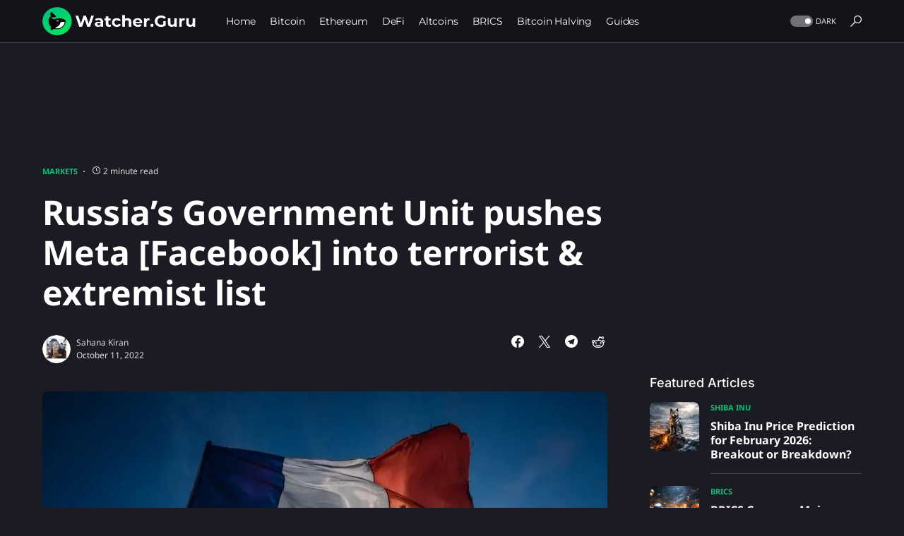

--- FILE ---
content_type: text/html; charset=UTF-8
request_url: https://watcher.guru/news/russias-government-unit-pushes-meta-facebook-into-terrorist-extremist-list
body_size: 24256
content:
<!doctype html><html lang="en-US"><head><meta charset="UTF-8"><meta name="viewport" content="width=device-width,initial-scale=1"><link rel="profile" href="https://gmpg.org/xfn/11"><script data-cfasync="false" data-no-defer="1" data-no-minify="1" data-no-optimize="1">var ewww_webp_supported=!1;function check_webp_feature(e,t){var n;t=0[0]!==t?t:function(){},ewww_webp_supported?t(ewww_webp_supported):((n=new Image).onload=function(){ewww_webp_supported=0<n.width&&0<n.height,t&&t(ewww_webp_supported)},n.onerror=function(){t&&t(!1)},n.src="data:image/webp;base64,"+{alpha:"UklGRkoAAABXRUJQVlA4WAoAAAAQAAAAAAAAAAAAQUxQSAwAAAARBxAR/Q9ERP8DAABWUDggGAAAABQBAJ0BKgEAAQAAAP4AAA3AAP7mtQAAAA=="}[e])}check_webp_feature("alpha")</script><script data-cfasync="false" data-no-defer="1" data-no-minify="1" data-no-optimize="1">var Arrive=function(e,t){"use strict";if(e.MutationObserver&&"undefined"!=typeof HTMLElement){var r,l,u=0,n=(l=HTMLElement.prototype.matches||HTMLElement.prototype.webkitMatchesSelector||HTMLElement.prototype.mozMatchesSelector||HTMLElement.prototype.msMatchesSelector,{matchesSelector:function(e,t){return e instanceof HTMLElement&&l.call(e,t)},addMethod:function(e,t,n){var s=e[t];e[t]=function(){return n.length==arguments.length?n.apply(this,arguments):"function"==typeof s?s.apply(this,arguments):0[0]}},callCallbacks:function(e,t){t&&t.options.onceOnly&&1==t.firedElems.length&&(e=[e[0]]);for(var n,s=0;n=e[s];s++)n&&n.callback&&n.callback.call(n.elem,n.elem);t&&t.options.onceOnly&&1==t.firedElems.length&&t.me.unbindEventWithSelectorAndCallback.call(t.target,t.selector,t.callback)},checkChildNodesRecursively:function(e,t,s,o){for(var i,a=0;i=e[a];a++)s(i,t,o)&&o.push({callback:t.callback,elem:i}),0<i.childNodes.length&&n.checkChildNodesRecursively(i.childNodes,t,s,o)},mergeArrays:function(e,t){var n,s={};for(n in e)e.hasOwnProperty(n)&&(s[n]=e[n]);for(n in t)t.hasOwnProperty(n)&&(s[n]=t[n]);return s},toElementsArray:function(t){return t=0[0]!==t&&("number"!=typeof t.length||t===e)?[t]:t}}),h=(i.prototype.addEvent=function(e,t,n,s){return s={target:e,selector:t,options:n,callback:s,firedElems:[]},this._beforeAdding&&this._beforeAdding(s),this._eventsBucket.push(s),s},i.prototype.removeEvent=function(e){for(var t,n=this._eventsBucket.length-1;t=this._eventsBucket[n];n--)e(t)&&(this._beforeRemoving&&this._beforeRemoving(t),(t=this._eventsBucket.splice(n,1))&&t.length&&(t[0].callback=null))},i.prototype.beforeAdding=function(e){this._beforeAdding=e},i.prototype.beforeRemoving=function(e){this._beforeRemoving=e},i),d=function(s,o){var i=new h,a=this,r={fireOnAttributesModification:!1};return i.beforeAdding(function(t){n=t.target,n!==e.document&&n!==e||(n=document.getElementsByTagName("html")[0]);var n,i=new MutationObserver(function(e){o.call(this,e,t)}),r=s(t.options);i.observe(n,r),t.observer=i,t.me=a}),i.beforeRemoving(function(e){e.observer.disconnect()}),this.bindEvent=function(e,t,s){t=n.mergeArrays(r,t);for(var a=n.toElementsArray(this),o=0;o<a.length;o++)i.addEvent(a[o],e,t,s)},this.unbindEvent=function(){var e=n.toElementsArray(this);i.removeEvent(function(n){for(var s=0;s<e.length;s++)if(this===t||n.target===e[s])return!0;return!1})},this.unbindEventWithSelectorOrCallback=function(e){var s=n.toElementsArray(this),o=e,a="function"==typeof e?function(e){for(var n=0;n<s.length;n++)if((this===t||e.target===s[n])&&e.callback===o)return!0;return!1}:function(n){for(var o=0;o<s.length;o++)if((this===t||n.target===s[o])&&n.selector===e)return!0;return!1};i.removeEvent(a)},this.unbindEventWithSelectorAndCallback=function(e,s){var o=n.toElementsArray(this);i.removeEvent(function(n){for(var i=0;i<o.length;i++)if((this===t||n.target===o[i])&&n.selector===e&&n.callback===s)return!0;return!1})},this},s=new function(){var i,e={fireOnAttributesModification:!1,onceOnly:!1,existing:!1};function o(e,s){return!!n.matchesSelector(e,s.selector)&&!(e._id===t&&(e._id=u++),-1!=s.firedElems.indexOf(e._id))&&(s.firedElems.push(e._id),!0)}return i=(s=new d(function(e){var t={attributes:!1,childList:!0,subtree:!0};return e.fireOnAttributesModification&&(t.attributes=!0),t},function(e,t){e.forEach(function(e){var s=e.addedNodes,a=e.target,i=[];null!==s&&0<s.length?n.checkChildNodesRecursively(s,t,o,i):"attributes"===e.type&&o(a,t)&&i.push({callback:t.callback,elem:a}),n.callCallbacks(i,t)})})).bindEvent,s.bindEvent=function(t,s,o){if(s=0[0]===o?(o=s,e):n.mergeArrays(e,s),c=n.toElementsArray(this),s.existing){for(var r,c,d,a=[],l=0;l<c.length;l++)for(d=c[l].querySelectorAll(t),r=0;r<d.length;r++)a.push({callback:o,elem:d[r]});if(s.onceOnly&&a.length)return o.call(a[0].elem,a[0].elem);setTimeout(n.callCallbacks,1,a)}i.call(this,t,s,o)},s},o=new function(){var t,e={};function s(e,t){return n.matchesSelector(e,t.selector)}return t=(o=new d(function(){return{childList:!0,subtree:!0}},function(e,t){e.forEach(function(e){var o=e.removedNodes,e=[];null!==o&&0<o.length&&n.checkChildNodesRecursively(o,t,s,e),n.callCallbacks(e,t)})})).bindEvent,o.bindEvent=function(s,o,i){o=0[0]===i?(i=o,e):n.mergeArrays(e,o),t.call(this,s,o,i)},o};return a(HTMLElement.prototype),a(NodeList.prototype),a(HTMLCollection.prototype),a(HTMLDocument.prototype),a(Window.prototype),r={},c(s,r,"unbindAllArrive"),c(o,r,"unbindAllLeave"),r}function i(){this._eventsBucket=[],this._beforeAdding=null,this._beforeRemoving=null}function c(e,t,s){n.addMethod(t,s,e.unbindEvent),n.addMethod(t,s,e.unbindEventWithSelectorOrCallback),n.addMethod(t,s,e.unbindEventWithSelectorAndCallback)}function a(e){e.arrive=s.bindEvent,c(s,e,"unbindArrive"),e.leave=o.bindEvent,c(o,e,"unbindLeave")}}(window,0[0]),ewww_webp_supported=!1;function check_webp_feature(e,t){var n;ewww_webp_supported?t(ewww_webp_supported):((n=new Image).onload=function(){ewww_webp_supported=0<n.width&&0<n.height,t(ewww_webp_supported)},n.onerror=function(){t(!1)},n.src="data:image/webp;base64,"+{alpha:"UklGRkoAAABXRUJQVlA4WAoAAAAQAAAAAAAAAAAAQUxQSAwAAAARBxAR/Q9ERP8DAABWUDggGAAAABQBAJ0BKgEAAQAAAP4AAA3AAP7mtQAAAA==",animation:"UklGRlIAAABXRUJQVlA4WAoAAAASAAAAAAAAAAAAQU5JTQYAAAD/////AABBTk1GJgAAAAAAAAAAAAAAAAAAAGQAAABWUDhMDQAAAC8AAAAQBxAREYiI/gcA"}[e])}function ewwwLoadImages(e){if(e){for(var i=document.querySelectorAll(".batch-image img, .image-wrapper a, .ngg-pro-masonry-item a, .ngg-galleria-offscreen-seo-wrapper a"),t=0,o=i.length;t<o;t++)ewwwAttr(i[t],"data-src",i[t].getAttribute("data-webp")),ewwwAttr(i[t],"data-thumbnail",i[t].getAttribute("data-webp-thumbnail"));for(var r=document.querySelectorAll("div.woocommerce-product-gallery__image"),t=0,o=r.length;t<o;t++)ewwwAttr(r[t],"data-thumb",r[t].getAttribute("data-webp-thumb"))}for(var a=document.querySelectorAll("video"),t=0,o=a.length;t<o;t++)ewwwAttr(a[t],"poster",e?a[t].getAttribute("data-poster-webp"):a[t].getAttribute("data-poster-image"));for(var c,s=document.querySelectorAll("img.ewww_webp_lazy_load"),t=0,o=s.length;t<o;t++)e&&(ewwwAttr(s[t],"data-lazy-srcset",s[t].getAttribute("data-lazy-srcset-webp")),ewwwAttr(s[t],"data-srcset",s[t].getAttribute("data-srcset-webp")),ewwwAttr(s[t],"data-lazy-src",s[t].getAttribute("data-lazy-src-webp")),ewwwAttr(s[t],"data-src",s[t].getAttribute("data-src-webp")),ewwwAttr(s[t],"data-orig-file",s[t].getAttribute("data-webp-orig-file")),ewwwAttr(s[t],"data-medium-file",s[t].getAttribute("data-webp-medium-file")),ewwwAttr(s[t],"data-large-file",s[t].getAttribute("data-webp-large-file")),null!=(c=s[t].getAttribute("srcset"))&&!1!==c&&c.includes("R0lGOD")&&ewwwAttr(s[t],"src",s[t].getAttribute("data-lazy-src-webp"))),s[t].className=s[t].className.replace(/\bewww_webp_lazy_load\b/,"");for(var n=document.querySelectorAll(".ewww_webp"),t=0,o=n.length;t<o;t++)e?(ewwwAttr(n[t],"srcset",n[t].getAttribute("data-srcset-webp")),ewwwAttr(n[t],"src",n[t].getAttribute("data-src-webp")),ewwwAttr(n[t],"data-orig-file",n[t].getAttribute("data-webp-orig-file")),ewwwAttr(n[t],"data-medium-file",n[t].getAttribute("data-webp-medium-file")),ewwwAttr(n[t],"data-large-file",n[t].getAttribute("data-webp-large-file")),ewwwAttr(n[t],"data-large_image",n[t].getAttribute("data-webp-large_image")),ewwwAttr(n[t],"data-src",n[t].getAttribute("data-webp-src"))):(ewwwAttr(n[t],"srcset",n[t].getAttribute("data-srcset-img")),ewwwAttr(n[t],"src",n[t].getAttribute("data-src-img"))),n[t].className=n[t].className.replace(/\bewww_webp\b/,"ewww_webp_loaded");window.jQuery&&jQuery.fn.isotope&&jQuery.fn.imagesLoaded&&(jQuery(".fusion-posts-container-infinite").imagesLoaded(function(){jQuery(".fusion-posts-container-infinite").hasClass("isotope")&&jQuery(".fusion-posts-container-infinite").isotope()}),jQuery(".fusion-portfolio:not(.fusion-recent-works) .fusion-portfolio-wrapper").imagesLoaded(function(){jQuery(".fusion-portfolio:not(.fusion-recent-works) .fusion-portfolio-wrapper").isotope()}))}function ewwwWebPInit(e){ewwwLoadImages(e),ewwwNggLoadGalleries(e),document.arrive(".ewww_webp",function(){ewwwLoadImages(e)}),document.arrive(".ewww_webp_lazy_load",function(){ewwwLoadImages(e)}),document.arrive("videos",function(){ewwwLoadImages(e)}),"loading"==document.readyState?document.addEventListener("DOMContentLoaded",ewwwJSONParserInit):("undefined"!=typeof galleries&&ewwwNggParseGalleries(e),ewwwWooParseVariations(e))}function ewwwAttr(e,t,n){n!=null&&!1!==n&&e.setAttribute(t,n)}function ewwwJSONParserInit(){"undefined"!=typeof galleries&&check_webp_feature("alpha",ewwwNggParseGalleries),check_webp_feature("alpha",ewwwWooParseVariations)}function ewwwWooParseVariations(e){if(e)for(var t,n,s,i=document.querySelectorAll("form.variations_form"),o=0,a=i.length;o<a;o++){t=i[o].getAttribute("data-product_variations"),s=!1;try{for(n in t=JSON.parse(t))0[0]!==t[n]&&0[0]!==t[n].image&&(0[0]!==t[n].image.src_webp&&(t[n].image.src=t[n].image.src_webp,s=!0),0[0]!==t[n].image.srcset_webp&&(t[n].image.srcset=t[n].image.srcset_webp,s=!0),0[0]!==t[n].image.full_src_webp&&(t[n].image.full_src=t[n].image.full_src_webp,s=!0),0[0]!==t[n].image.gallery_thumbnail_src_webp&&(t[n].image.gallery_thumbnail_src=t[n].image.gallery_thumbnail_src_webp,s=!0),0[0]!==t[n].image.thumb_src_webp&&(t[n].image.thumb_src=t[n].image.thumb_src_webp,s=!0));s&&ewwwAttr(i[o],"data-product_variations",JSON.stringify(t))}catch(e){}}}function ewwwNggParseGalleries(e){if(e)for(t in galleries){var t,n=galleries[t];galleries[t].images_list=ewwwNggParseImageList(n.images_list)}}function ewwwNggLoadGalleries(e){e&&document.addEventListener("ngg.galleria.themeadded",function(){window.ngg_galleria._create_backup=window.ngg_galleria.create,window.ngg_galleria.create=function(e,t){var n=$(e).data("id");return galleries["gallery_"+n].images_list=ewwwNggParseImageList(galleries["gallery_"+n].images_list),window.ngg_galleria._create_backup(e,t)}})}function ewwwNggParseImageList(e){for(n in e){var n,s,o,t=e[n];if(0[0]!==t["image-webp"]&&(e[n].image=t["image-webp"],delete e[n]["image-webp"]),0[0]!==t["thumb-webp"]&&(e[n].thumb=t["thumb-webp"],delete e[n]["thumb-webp"]),0[0]!==t.full_image_webp&&(e[n].full_image=t.full_image_webp,delete e[n].full_image_webp),0[0]!==t.srcsets)for(s in t.srcsets)nggSrcset=t.srcsets[s],0[0]!==t.srcsets[s+"-webp"]&&(e[n].srcsets[s]=t.srcsets[s+"-webp"],delete e[n].srcsets[s+"-webp"]);if(0[0]!==t.full_srcsets)for(o in t.full_srcsets)nggFSrcset=t.full_srcsets[o],0[0]!==t.full_srcsets[o+"-webp"]&&(e[n].full_srcsets[o]=t.full_srcsets[o+"-webp"],delete e[n].full_srcsets[o+"-webp"])}return e}check_webp_feature("alpha",ewwwWebPInit)</script><meta name='robots' content='index, follow, max-image-preview:large, max-snippet:-1, max-video-preview:-1'><title>Russia's Government Unit pushes Meta [Facebook] into terrorist & extremist list</title><meta name="description" content="After the banning of Facebook and Instagram, the country's Federal Financial Monitoring Service, Rosfinmonitoring decided to view Meta..."><link rel="canonical" href="https://watcher.guru/news/russias-government-unit-pushes-meta-facebook-into-terrorist-extremist-list"><meta property="og:locale" content="en_US"><meta property="og:type" content="article"><meta property="og:title" content="Russia's Government Unit pushes Meta [Facebook] into terrorist & extremist list"><meta property="og:description" content="After the banning of Facebook and Instagram, the country's Federal Financial Monitoring Service, Rosfinmonitoring decided to view Meta..."><meta property="og:url" content="https://watcher.guru/news/russias-government-unit-pushes-meta-facebook-into-terrorist-extremist-list"><meta property="og:site_name" content="Watcher Guru"><meta property="article:publisher" content="https://www.facebook.com/WatcherGuru/"><meta property="article:published_time" content="2022-10-11T12:41:29+00:00"><meta property="article:modified_time" content="2022-10-11T17:03:38+00:00"><meta property="og:image" content="https://watcher.guru/news/wp-content/uploads/2022/10/jossuha-theophile-nN7fHyaiIJ8-unsplash.jpg"><meta property="og:image:width" content="1920"><meta property="og:image:height" content="1440"><meta property="og:image:type" content="image/jpeg"><meta name="author" content="Sahana Kiran"><meta name="twitter:card" content="summary_large_image"><meta name="twitter:creator" content="@WatcherGuru"><meta name="twitter:site" content="@WatcherGuru"><meta name="twitter:label1" content="Written by"><meta name="twitter:data1" content="Sahana Kiran"><meta name="twitter:label2" content="Est. reading time"><meta name="twitter:data2" content="2 minutes"><script type="application/ld+json" class="yoast-schema-graph">{"@context":"https://schema.org","@graph":[{"@type":"NewsArticle","@id":"https://watcher.guru/news/russias-government-unit-pushes-meta-facebook-into-terrorist-extremist-list#article","isPartOf":{"@id":"https://watcher.guru/news/russias-government-unit-pushes-meta-facebook-into-terrorist-extremist-list"},"author":{"name":"Sahana Kiran","@id":"https://watcher.guru/news/#/schema/person/761094489a35d7b4c60e458b66adb5bf"},"headline":"Russia&#8217;s Government Unit pushes Meta [Facebook] into terrorist &amp; extremist list","datePublished":"2022-10-11T12:41:29+00:00","dateModified":"2022-10-11T17:03:38+00:00","mainEntityOfPage":{"@id":"https://watcher.guru/news/russias-government-unit-pushes-meta-facebook-into-terrorist-extremist-list"},"wordCount":320,"publisher":{"@id":"https://watcher.guru/news/#organization"},"image":{"@id":"https://watcher.guru/news/russias-government-unit-pushes-meta-facebook-into-terrorist-extremist-list#primaryimage"},"thumbnailUrl":"https://watcher.guru/news/wp-content/uploads/2022/10/jossuha-theophile-nN7fHyaiIJ8-unsplash.jpg","keywords":["facebook","meta","metaverse","Russia","ukraine"],"articleSection":["Markets"],"inLanguage":"en-US"},{"@type":"WebPage","@id":"https://watcher.guru/news/russias-government-unit-pushes-meta-facebook-into-terrorist-extremist-list","url":"https://watcher.guru/news/russias-government-unit-pushes-meta-facebook-into-terrorist-extremist-list","name":"Russia's Government Unit pushes Meta [Facebook] into terrorist &amp; extremist list","isPartOf":{"@id":"https://watcher.guru/news/#website"},"primaryImageOfPage":{"@id":"https://watcher.guru/news/russias-government-unit-pushes-meta-facebook-into-terrorist-extremist-list#primaryimage"},"image":{"@id":"https://watcher.guru/news/russias-government-unit-pushes-meta-facebook-into-terrorist-extremist-list#primaryimage"},"thumbnailUrl":"https://watcher.guru/news/wp-content/uploads/2022/10/jossuha-theophile-nN7fHyaiIJ8-unsplash.jpg","datePublished":"2022-10-11T12:41:29+00:00","dateModified":"2022-10-11T17:03:38+00:00","description":"After the banning of Facebook and Instagram, the country's Federal Financial Monitoring Service, Rosfinmonitoring decided to view Meta...","breadcrumb":{"@id":"https://watcher.guru/news/russias-government-unit-pushes-meta-facebook-into-terrorist-extremist-list#breadcrumb"},"inLanguage":"en-US","potentialAction":[{"@type":"ReadAction","target":["https://watcher.guru/news/russias-government-unit-pushes-meta-facebook-into-terrorist-extremist-list"]}]},{"@type":"ImageObject","inLanguage":"en-US","@id":"https://watcher.guru/news/russias-government-unit-pushes-meta-facebook-into-terrorist-extremist-list#primaryimage","url":"https://watcher.guru/news/wp-content/uploads/2022/10/jossuha-theophile-nN7fHyaiIJ8-unsplash.jpg","contentUrl":"https://watcher.guru/news/wp-content/uploads/2022/10/jossuha-theophile-nN7fHyaiIJ8-unsplash.jpg","width":1920,"height":1440,"caption":"Source - Unsplash"},{"@type":"BreadcrumbList","@id":"https://watcher.guru/news/russias-government-unit-pushes-meta-facebook-into-terrorist-extremist-list#breadcrumb","itemListElement":[{"@type":"ListItem","position":1,"name":"Home","item":"https://watcher.guru/news/"},{"@type":"ListItem","position":2,"name":"Russia&#8217;s Government Unit pushes Meta [Facebook] into terrorist &amp; extremist list"}]},{"@type":"WebSite","@id":"https://watcher.guru/news/#website","url":"https://watcher.guru/news/","name":"Watcher Guru","description":"Watcher Guru News","publisher":{"@id":"https://watcher.guru/news/#organization"},"potentialAction":[{"@type":"SearchAction","target":{"@type":"EntryPoint","urlTemplate":"https://watcher.guru/news/?s={search_term_string}"},"query-input":{"@type":"PropertyValueSpecification","valueRequired":true,"valueName":"search_term_string"}}],"inLanguage":"en-US"},{"@type":"Organization","@id":"https://watcher.guru/news/#organization","name":"Watcher Guru","url":"https://watcher.guru/news/","logo":{"@type":"ImageObject","inLanguage":"en-US","@id":"https://watcher.guru/news/#/schema/logo/image/","url":"https://watcher.guru/news/wp-content/uploads/2022/07/logo_1024x1024.png","contentUrl":"https://watcher.guru/news/wp-content/uploads/2022/07/logo_1024x1024.png","width":1022,"height":1024,"caption":"Watcher Guru"},"image":{"@id":"https://watcher.guru/news/#/schema/logo/image/"},"sameAs":["https://www.facebook.com/WatcherGuru/","https://x.com/WatcherGuru","https://mastodon.social/@watcherguru","https://www.instagram.com/watcher.guru/","https://www.youtube.com/c/WatcherGuru","https://www.tiktok.com/@watcherguru","https://t.me/watcherguru","https://discord.com/invite/watcherguru","https://t.me/watcherguruchat","https://www.linkedin.com/company/watcherguru"],"email":"contact@watcher.guru","legalName":"Watcher Guru Inc."},{"@type":"Person","@id":"https://watcher.guru/news/#/schema/person/761094489a35d7b4c60e458b66adb5bf","name":"Sahana Kiran","image":{"@type":"ImageObject","inLanguage":"en-US","@id":"https://watcher.guru/news/#/schema/person/image/","url":"https://watcher.guru/news/wp-content/uploads/2022/01/2B4330D6-1FFD-473F-8E71-77D749AF30E1-110x110.jpeg","contentUrl":"https://watcher.guru/news/wp-content/uploads/2022/01/2B4330D6-1FFD-473F-8E71-77D749AF30E1-110x110.jpeg","caption":"Sahana Kiran"},"url":"https://watcher.guru/news/author/sahana"}]}</script><link rel='dns-prefetch' href='//www.googletagmanager.com'><link rel="alternate" type="application/rss+xml" title="Watcher Guru &#187; Feed" href="https://watcher.guru/news/feed"><link rel="alternate" title="oEmbed (JSON)" type="application/json+oembed" href="https://watcher.guru/news/wp-json/oembed/1.0/embed?url=https%3A%2F%2Fwatcher.guru%2Fnews%2Frussias-government-unit-pushes-meta-facebook-into-terrorist-extremist-list"><link rel="alternate" title="oEmbed (XML)" type="text/xml+oembed" href="https://watcher.guru/news/wp-json/oembed/1.0/embed?url=https%3A%2F%2Fwatcher.guru%2Fnews%2Frussias-government-unit-pushes-meta-facebook-into-terrorist-extremist-list&#038;format=xml"><link rel="preload" href="https://watcher.guru/news/wp-content/plugins/canvas/assets/fonts/canvas-icons.woff" as="font" type="font/woff" crossorigin><style id='wp-img-auto-sizes-contain-inline-css'>img:is([sizes=auto i],[sizes^="auto," i]){contain-intrinsic-size:3e3px 1500px}</style><link rel='stylesheet' id='canvas-css' href='https://watcher.guru/news/wp-content/plugins/canvas/assets/css/canvas.css?ver=2.5.1' media='all'><link rel='alternate stylesheet' id='powerkit-icons-css' href='https://watcher.guru/news/wp-content/plugins/powerkit/assets/fonts/powerkit-icons.woff?ver=3.0.4' as='font' type='font/wof' crossorigin><link rel='stylesheet' id='powerkit-css' href='https://watcher.guru/news/wp-content/plugins/powerkit/assets/css/powerkit.css?ver=3.0.4' media='all'><style id='wp-block-library-inline-css'>:root{--wp-block-synced-color:#7a00df;--wp-block-synced-color--rgb:122,0,223;--wp-bound-block-color:var(--wp-block-synced-color);--wp-editor-canvas-background:#ddd;--wp-admin-theme-color:#007cba;--wp-admin-theme-color--rgb:0,124,186;--wp-admin-theme-color-darker-10:#006ba1;--wp-admin-theme-color-darker-10--rgb:0,107,160.5;--wp-admin-theme-color-darker-20:#005a87;--wp-admin-theme-color-darker-20--rgb:0,90,135;--wp-admin-border-width-focus:2px}@media(min-resolution:192dpi){:root{--wp-admin-border-width-focus:1.5px}}.wp-element-button{cursor:pointer}:root .has-very-light-gray-background-color{background-color:#eee}:root .has-very-dark-gray-background-color{background-color:#313131}:root .has-very-light-gray-color{color:#eee}:root .has-very-dark-gray-color{color:#313131}:root .has-vivid-green-cyan-to-vivid-cyan-blue-gradient-background{background:linear-gradient(135deg,#00d084,#0693e3)}:root .has-purple-crush-gradient-background{background:linear-gradient(135deg,#34e2e4,#4721fb 50%,#ab1dfe)}:root .has-hazy-dawn-gradient-background{background:linear-gradient(135deg,#faaca8,#dad0ec)}:root .has-subdued-olive-gradient-background{background:linear-gradient(135deg,#fafae1,#67a671)}:root .has-atomic-cream-gradient-background{background:linear-gradient(135deg,#fdd79a,#004a59)}:root .has-nightshade-gradient-background{background:linear-gradient(135deg,#330968,#31cdcf)}:root .has-midnight-gradient-background{background:linear-gradient(135deg,#020381,#2874fc)}:root{--wp--preset--font-size--normal:16px;--wp--preset--font-size--huge:42px}.has-regular-font-size{font-size:1em}.has-larger-font-size{font-size:2.625em}.has-normal-font-size{font-size:var(--wp--preset--font-size--normal)}.has-huge-font-size{font-size:var(--wp--preset--font-size--huge)}.has-text-align-center{text-align:center}.has-text-align-left{text-align:left}.has-text-align-right{text-align:right}.has-fit-text{white-space:nowrap!important}#end-resizable-editor-section{display:none}.aligncenter{clear:both}.items-justified-left{justify-content:flex-start}.items-justified-center{justify-content:center}.items-justified-right{justify-content:flex-end}.items-justified-space-between{justify-content:space-between}.screen-reader-text{border:0;clip-path:inset(50%);height:1px;margin:-1px;overflow:hidden;padding:0;position:absolute;width:1px;word-wrap:normal!important}.screen-reader-text:focus{background-color:#ddd;clip-path:none;color:#444;display:block;font-size:1em;height:auto;left:5px;line-height:normal;padding:15px 23px 14px;text-decoration:none;top:5px;width:auto;z-index:100000}html :where(.has-border-color){border-style:solid}html :where([style*=border-top-color]){border-top-style:solid}html :where([style*=border-right-color]){border-right-style:solid}html :where([style*=border-bottom-color]){border-bottom-style:solid}html :where([style*=border-left-color]){border-left-style:solid}html :where([style*=border-width]){border-style:solid}html :where([style*=border-top-width]){border-top-style:solid}html :where([style*=border-right-width]){border-right-style:solid}html :where([style*=border-bottom-width]){border-bottom-style:solid}html :where([style*=border-left-width]){border-left-style:solid}html :where(img[class*=wp-image-]){height:auto;max-width:100%}:where(figure){margin:0 0 1em}html :where(.is-position-sticky){--wp-admin--admin-bar--position-offset:var(--wp-admin--admin-bar--height,0px)}@media screen and (max-width:600px){html :where(.is-position-sticky){--wp-admin--admin-bar--position-offset:0px}}</style><style id='wp-block-heading-inline-css'>h1:where(.wp-block-heading).has-background,h2:where(.wp-block-heading).has-background,h3:where(.wp-block-heading).has-background,h4:where(.wp-block-heading).has-background,h5:where(.wp-block-heading).has-background,h6:where(.wp-block-heading).has-background{padding:1.25em 2.375em}h1.has-text-align-left[style*=writing-mode]:where([style*=vertical-lr]),h1.has-text-align-right[style*=writing-mode]:where([style*=vertical-rl]),h2.has-text-align-left[style*=writing-mode]:where([style*=vertical-lr]),h2.has-text-align-right[style*=writing-mode]:where([style*=vertical-rl]),h3.has-text-align-left[style*=writing-mode]:where([style*=vertical-lr]),h3.has-text-align-right[style*=writing-mode]:where([style*=vertical-rl]),h4.has-text-align-left[style*=writing-mode]:where([style*=vertical-lr]),h4.has-text-align-right[style*=writing-mode]:where([style*=vertical-rl]),h5.has-text-align-left[style*=writing-mode]:where([style*=vertical-lr]),h5.has-text-align-right[style*=writing-mode]:where([style*=vertical-rl]),h6.has-text-align-left[style*=writing-mode]:where([style*=vertical-lr]),h6.has-text-align-right[style*=writing-mode]:where([style*=vertical-rl]){rotate:180deg}</style><style id='wp-block-group-inline-css'>.wp-block-group{box-sizing:border-box}:where(.wp-block-group.wp-block-group-is-layout-constrained){position:relative}</style><style id='wp-block-paragraph-inline-css'>.is-small-text{font-size:.875em}.is-regular-text{font-size:1em}.is-large-text{font-size:2.25em}.is-larger-text{font-size:3em}.has-drop-cap:not(:focus):first-letter{float:left;font-size:8.4em;font-style:normal;font-weight:100;line-height:.68;margin:.05em .1em 0 0;text-transform:uppercase}body.rtl .has-drop-cap:not(:focus):first-letter{float:none;margin-left:.1em}p.has-drop-cap.has-background{overflow:hidden}:root :where(p.has-background){padding:1.25em 2.375em}:where(p.has-text-color:not(.has-link-color)) a{color:inherit}p.has-text-align-left[style*="writing-mode:vertical-lr"],p.has-text-align-right[style*="writing-mode:vertical-rl"]{rotate:180deg}</style><link rel='stylesheet' id='canvas-block-section-heading-style-css' href='https://watcher.guru/news/wp-content/plugins/canvas/components/basic-elements/block-section-heading/block.css?ver=1750157168' media='all'><style id='global-styles-inline-css'>:root{--wp--preset--aspect-ratio--square:1;--wp--preset--aspect-ratio--4-3:4/3;--wp--preset--aspect-ratio--3-4:3/4;--wp--preset--aspect-ratio--3-2:3/2;--wp--preset--aspect-ratio--2-3:2/3;--wp--preset--aspect-ratio--16-9:16/9;--wp--preset--aspect-ratio--9-16:9/16;--wp--preset--color--black:#000000;--wp--preset--color--cyan-bluish-gray:#abb8c3;--wp--preset--color--white:#FFFFFF;--wp--preset--color--pale-pink:#f78da7;--wp--preset--color--vivid-red:#cf2e2e;--wp--preset--color--luminous-vivid-orange:#ff6900;--wp--preset--color--luminous-vivid-amber:#fcb900;--wp--preset--color--light-green-cyan:#7bdcb5;--wp--preset--color--vivid-green-cyan:#00d084;--wp--preset--color--pale-cyan-blue:#8ed1fc;--wp--preset--color--vivid-cyan-blue:#0693e3;--wp--preset--color--vivid-purple:#9b51e0;--wp--preset--color--blue:#59BACC;--wp--preset--color--green:#58AD69;--wp--preset--color--orange:#FFBC49;--wp--preset--color--red:#e32c26;--wp--preset--color--gray-50:#f8f9fa;--wp--preset--color--gray-100:#f8f9fb;--wp--preset--color--gray-200:#e9ecef;--wp--preset--color--secondary:#818181;--wp--preset--gradient--vivid-cyan-blue-to-vivid-purple:linear-gradient(135deg,rgb(6,147,227) 0%,rgb(155,81,224) 100%);--wp--preset--gradient--light-green-cyan-to-vivid-green-cyan:linear-gradient(135deg,rgb(122,220,180) 0%,rgb(0,208,130) 100%);--wp--preset--gradient--luminous-vivid-amber-to-luminous-vivid-orange:linear-gradient(135deg,rgb(252,185,0) 0%,rgb(255,105,0) 100%);--wp--preset--gradient--luminous-vivid-orange-to-vivid-red:linear-gradient(135deg,rgb(255,105,0) 0%,rgb(207,46,46) 100%);--wp--preset--gradient--very-light-gray-to-cyan-bluish-gray:linear-gradient(135deg,rgb(238,238,238) 0%,rgb(169,184,195) 100%);--wp--preset--gradient--cool-to-warm-spectrum:linear-gradient(135deg,rgb(74,234,220) 0%,rgb(151,120,209) 20%,rgb(207,42,186) 40%,rgb(238,44,130) 60%,rgb(251,105,98) 80%,rgb(254,248,76) 100%);--wp--preset--gradient--blush-light-purple:linear-gradient(135deg,rgb(255,206,236) 0%,rgb(152,150,240) 100%);--wp--preset--gradient--blush-bordeaux:linear-gradient(135deg,rgb(254,205,165) 0%,rgb(254,45,45) 50%,rgb(107,0,62) 100%);--wp--preset--gradient--luminous-dusk:linear-gradient(135deg,rgb(255,203,112) 0%,rgb(199,81,192) 50%,rgb(65,88,208) 100%);--wp--preset--gradient--pale-ocean:linear-gradient(135deg,rgb(255,245,203) 0%,rgb(182,227,212) 50%,rgb(51,167,181) 100%);--wp--preset--gradient--electric-grass:linear-gradient(135deg,rgb(202,248,128) 0%,rgb(113,206,126) 100%);--wp--preset--gradient--midnight:linear-gradient(135deg,rgb(2,3,129) 0%,rgb(40,116,252) 100%);--wp--preset--font-size--small:13px;--wp--preset--font-size--medium:20px;--wp--preset--font-size--large:36px;--wp--preset--font-size--x-large:42px;--wp--preset--spacing--20:0.44rem;--wp--preset--spacing--30:0.67rem;--wp--preset--spacing--40:1rem;--wp--preset--spacing--50:1.5rem;--wp--preset--spacing--60:2.25rem;--wp--preset--spacing--70:3.38rem;--wp--preset--spacing--80:5.06rem;--wp--preset--shadow--natural:6px 6px 9px rgba(0, 0, 0, 0.2);--wp--preset--shadow--deep:12px 12px 50px rgba(0, 0, 0, 0.4);--wp--preset--shadow--sharp:6px 6px 0px rgba(0, 0, 0, 0.2);--wp--preset--shadow--outlined:6px 6px 0px -3px rgb(255, 255, 255), 6px 6px rgb(0, 0, 0);--wp--preset--shadow--crisp:6px 6px 0px rgb(0, 0, 0)}:where(.is-layout-flex){gap:.5em}:where(.is-layout-grid){gap:.5em}body .is-layout-flex{display:flex}.is-layout-flex{flex-wrap:wrap;align-items:center}.is-layout-flex>:is(*,div){margin:0}body .is-layout-grid{display:grid}.is-layout-grid>:is(*,div){margin:0}:where(.wp-block-columns.is-layout-flex){gap:2em}:where(.wp-block-columns.is-layout-grid){gap:2em}:where(.wp-block-post-template.is-layout-flex){gap:1.25em}:where(.wp-block-post-template.is-layout-grid){gap:1.25em}.has-black-color{color:var(--wp--preset--color--black)!important}.has-cyan-bluish-gray-color{color:var(--wp--preset--color--cyan-bluish-gray)!important}.has-white-color{color:var(--wp--preset--color--white)!important}.has-pale-pink-color{color:var(--wp--preset--color--pale-pink)!important}.has-vivid-red-color{color:var(--wp--preset--color--vivid-red)!important}.has-luminous-vivid-orange-color{color:var(--wp--preset--color--luminous-vivid-orange)!important}.has-luminous-vivid-amber-color{color:var(--wp--preset--color--luminous-vivid-amber)!important}.has-light-green-cyan-color{color:var(--wp--preset--color--light-green-cyan)!important}.has-vivid-green-cyan-color{color:var(--wp--preset--color--vivid-green-cyan)!important}.has-pale-cyan-blue-color{color:var(--wp--preset--color--pale-cyan-blue)!important}.has-vivid-cyan-blue-color{color:var(--wp--preset--color--vivid-cyan-blue)!important}.has-vivid-purple-color{color:var(--wp--preset--color--vivid-purple)!important}.has-black-background-color{background-color:var(--wp--preset--color--black)!important}.has-cyan-bluish-gray-background-color{background-color:var(--wp--preset--color--cyan-bluish-gray)!important}.has-white-background-color{background-color:var(--wp--preset--color--white)!important}.has-pale-pink-background-color{background-color:var(--wp--preset--color--pale-pink)!important}.has-vivid-red-background-color{background-color:var(--wp--preset--color--vivid-red)!important}.has-luminous-vivid-orange-background-color{background-color:var(--wp--preset--color--luminous-vivid-orange)!important}.has-luminous-vivid-amber-background-color{background-color:var(--wp--preset--color--luminous-vivid-amber)!important}.has-light-green-cyan-background-color{background-color:var(--wp--preset--color--light-green-cyan)!important}.has-vivid-green-cyan-background-color{background-color:var(--wp--preset--color--vivid-green-cyan)!important}.has-pale-cyan-blue-background-color{background-color:var(--wp--preset--color--pale-cyan-blue)!important}.has-vivid-cyan-blue-background-color{background-color:var(--wp--preset--color--vivid-cyan-blue)!important}.has-vivid-purple-background-color{background-color:var(--wp--preset--color--vivid-purple)!important}.has-black-border-color{border-color:var(--wp--preset--color--black)!important}.has-cyan-bluish-gray-border-color{border-color:var(--wp--preset--color--cyan-bluish-gray)!important}.has-white-border-color{border-color:var(--wp--preset--color--white)!important}.has-pale-pink-border-color{border-color:var(--wp--preset--color--pale-pink)!important}.has-vivid-red-border-color{border-color:var(--wp--preset--color--vivid-red)!important}.has-luminous-vivid-orange-border-color{border-color:var(--wp--preset--color--luminous-vivid-orange)!important}.has-luminous-vivid-amber-border-color{border-color:var(--wp--preset--color--luminous-vivid-amber)!important}.has-light-green-cyan-border-color{border-color:var(--wp--preset--color--light-green-cyan)!important}.has-vivid-green-cyan-border-color{border-color:var(--wp--preset--color--vivid-green-cyan)!important}.has-pale-cyan-blue-border-color{border-color:var(--wp--preset--color--pale-cyan-blue)!important}.has-vivid-cyan-blue-border-color{border-color:var(--wp--preset--color--vivid-cyan-blue)!important}.has-vivid-purple-border-color{border-color:var(--wp--preset--color--vivid-purple)!important}.has-vivid-cyan-blue-to-vivid-purple-gradient-background{background:var(--wp--preset--gradient--vivid-cyan-blue-to-vivid-purple)!important}.has-light-green-cyan-to-vivid-green-cyan-gradient-background{background:var(--wp--preset--gradient--light-green-cyan-to-vivid-green-cyan)!important}.has-luminous-vivid-amber-to-luminous-vivid-orange-gradient-background{background:var(--wp--preset--gradient--luminous-vivid-amber-to-luminous-vivid-orange)!important}.has-luminous-vivid-orange-to-vivid-red-gradient-background{background:var(--wp--preset--gradient--luminous-vivid-orange-to-vivid-red)!important}.has-very-light-gray-to-cyan-bluish-gray-gradient-background{background:var(--wp--preset--gradient--very-light-gray-to-cyan-bluish-gray)!important}.has-cool-to-warm-spectrum-gradient-background{background:var(--wp--preset--gradient--cool-to-warm-spectrum)!important}.has-blush-light-purple-gradient-background{background:var(--wp--preset--gradient--blush-light-purple)!important}.has-blush-bordeaux-gradient-background{background:var(--wp--preset--gradient--blush-bordeaux)!important}.has-luminous-dusk-gradient-background{background:var(--wp--preset--gradient--luminous-dusk)!important}.has-pale-ocean-gradient-background{background:var(--wp--preset--gradient--pale-ocean)!important}.has-electric-grass-gradient-background{background:var(--wp--preset--gradient--electric-grass)!important}.has-midnight-gradient-background{background:var(--wp--preset--gradient--midnight)!important}.has-small-font-size{font-size:var(--wp--preset--font-size--small)!important}.has-medium-font-size{font-size:var(--wp--preset--font-size--medium)!important}.has-large-font-size{font-size:var(--wp--preset--font-size--large)!important}.has-x-large-font-size{font-size:var(--wp--preset--font-size--x-large)!important}</style><style id='classic-theme-styles-inline-css'>/*!This file is auto-generated*/.wp-block-button__link{color:#fff;background-color:#32373c;border-radius:9999px;box-shadow:none;text-decoration:none;padding:calc(.667em + 2px)calc(1.333em + 2px);font-size:1.125em}.wp-block-file__button{background:#32373c;color:#fff;text-decoration:none}</style><link rel='stylesheet' id='canvas-block-posts-sidebar-css' href='https://watcher.guru/news/wp-content/plugins/canvas/components/posts/block-posts-sidebar/block-posts-sidebar.css?ver=1750157168' media='all'><link rel='stylesheet' id='canvas-block-heading-style-css' href='https://watcher.guru/news/wp-content/plugins/canvas/components/content-formatting/block-heading/block.css?ver=1750157168' media='all'><link rel='stylesheet' id='canvas-block-list-style-css' href='https://watcher.guru/news/wp-content/plugins/canvas/components/content-formatting/block-list/block.css?ver=1750157168' media='all'><link rel='stylesheet' id='canvas-block-paragraph-style-css' href='https://watcher.guru/news/wp-content/plugins/canvas/components/content-formatting/block-paragraph/block.css?ver=1750157168' media='all'><link rel='stylesheet' id='canvas-block-separator-style-css' href='https://watcher.guru/news/wp-content/plugins/canvas/components/content-formatting/block-separator/block.css?ver=1750157168' media='all'><link rel='stylesheet' id='canvas-block-group-style-css' href='https://watcher.guru/news/wp-content/plugins/canvas/components/basic-elements/block-group/block.css?ver=1750157168' media='all'><link rel='stylesheet' id='canvas-block-cover-style-css' href='https://watcher.guru/news/wp-content/plugins/canvas/components/basic-elements/block-cover/block.css?ver=1750157168' media='all'><link rel='stylesheet' id='gn-frontend-gnfollow-style-css' href='https://watcher.guru/news/wp-content/plugins/gn-publisher/assets/css/gn-frontend-gnfollow.min.css?ver=1.5.26' media='all'><link rel='stylesheet' id='powerkit-basic-elements-css' href='https://watcher.guru/news/wp-content/plugins/powerkit/modules/basic-elements/public/css/public-powerkit-basic-elements.css?ver=3.0.4' media='screen'><link rel='stylesheet' id='powerkit-coming-soon-css' href='https://watcher.guru/news/wp-content/plugins/powerkit/modules/coming-soon/public/css/public-powerkit-coming-soon.css?ver=3.0.4' media='all'><link rel='stylesheet' id='powerkit-content-formatting-css' href='https://watcher.guru/news/wp-content/plugins/powerkit/modules/content-formatting/public/css/public-powerkit-content-formatting.css?ver=3.0.4' media='all'><link rel='stylesheet' id='powerkit-featured-categories-css' href='https://watcher.guru/news/wp-content/plugins/powerkit/modules/featured-categories/public/css/public-powerkit-featured-categories.css?ver=3.0.4' media='all'><link rel='stylesheet' id='powerkit-inline-posts-css' href='https://watcher.guru/news/wp-content/plugins/powerkit/modules/inline-posts/public/css/public-powerkit-inline-posts.css?ver=3.0.4' media='all'><link rel='stylesheet' id='glightbox-css' href='https://watcher.guru/news/wp-content/plugins/powerkit/modules/lightbox/public/css/glightbox.min.css?ver=3.0.4' media='all'><link rel='stylesheet' id='powerkit-lightbox-css' href='https://watcher.guru/news/wp-content/plugins/powerkit/modules/lightbox/public/css/public-powerkit-lightbox.css?ver=3.0.4' media='all'><link rel='stylesheet' id='powerkit-opt-in-forms-css' href='https://watcher.guru/news/wp-content/plugins/powerkit/modules/opt-in-forms/public/css/public-powerkit-opt-in-forms.css?ver=3.0.4' media='all'><link rel='stylesheet' id='powerkit-widget-posts-css' href='https://watcher.guru/news/wp-content/plugins/powerkit/modules/posts/public/css/public-powerkit-widget-posts.css?ver=3.0.4' media='all'><link rel='stylesheet' id='powerkit-scroll-to-top-css' href='https://watcher.guru/news/wp-content/plugins/powerkit/modules/scroll-to-top/public/css/public-powerkit-scroll-to-top.css?ver=3.0.4' media='all'><link rel='stylesheet' id='powerkit-share-buttons-css' href='https://watcher.guru/news/wp-content/plugins/powerkit/modules/share-buttons/public/css/public-powerkit-share-buttons.css?ver=3.0.4' media='all'><link rel='stylesheet' id='powerkit-widget-about-css' href='https://watcher.guru/news/wp-content/plugins/powerkit/modules/widget-about/public/css/public-powerkit-widget-about.css?ver=3.0.4' media='all'><link rel='stylesheet' id='csco-styles-css' href='https://watcher.guru/news/wp-content/themes/networker/style.css?ver=6.9' media='all'><style id='csco-styles-inline-css'>:root{--social-links-label:"CONNECT"}.searchwp-live-search-no-min-chars:after{content:"Continue typing"}</style><link rel='stylesheet' id='searchwp-live-search-css' href='https://watcher.guru/news/wp-content/plugins/searchwp-live-ajax-search/assets/styles/style.min.css?ver=1.8.7' media='all'><style id='searchwp-live-search-inline-css'>.searchwp-live-search-result .searchwp-live-search-result--title a{font-size:16px}.searchwp-live-search-result .searchwp-live-search-result--price{font-size:14px}.searchwp-live-search-result .searchwp-live-search-result--add-to-cart .button{font-size:14px}</style><style id='quads-styles-inline-css'>.quads-location ins.adsbygoogle{background:0 0!important}.quads-location .quads_rotator_img{opacity:1!important}.quads.quads_ad_container{display:grid;grid-template-columns:auto;grid-gap:10px;padding:10px}.grid_image{animation:fadeIn .5s;-webkit-animation:fadeIn .5s;-moz-animation:fadeIn .5s;-o-animation:fadeIn .5s;-ms-animation:fadeIn .5s}.quads-ad-label{font-size:12px;text-align:center;color:#333}.quads_click_impression{display:none}.quads-location,.quads-ads-space{max-width:100%}@media only screen and (max-width:480px){.quads-ads-space,.penci-builder-element .quads-ads-space{max-width:340px}}</style><script src="https://watcher.guru/news/wp-includes/js/jquery/jquery.min.js?ver=3.7.1" id="jquery-core-js"></script><script src="https://watcher.guru/news/wp-includes/js/jquery/jquery-migrate.min.js?ver=3.4.1" id="jquery-migrate-js"></script><style id="canvas-blocks-dynamic-styles"></style><meta name="generator" content="Site Kit by Google 1.170.0"><meta name="theme-color" content="#00B86E"><meta name="twitter:user:creator:screen_name" content="WatcherGuru"><script>function submitDataLayerVariable(e){window.dataLayer=window.dataLayer||[],window.dataLayer.push(e)}const trackedServices={};function trackAdd(e="unknown"){if(trackedServices[e])return;trackedServices[e]=!0,submitDataLayerVariable({event:"serviceTracked",service_name:e}),submitDataLayerVariable({event:"trackAdvertiser",advertiser:e}),setTimeout(async function(){try{await fetch(`https://api.watcher.guru/adds/newstrack?s=${e}&url=${encodeURIComponent(window.location.href)}`)}catch(e){}},1500)}function isUserSubscribed(){try{const e=localStorage.getItem("twitter_subscriber");if(!e)return;const{username:n,timestamp:t}=JSON.parse(e);if(Date.now()-t>2592e6){localStorage.removeItem("twitter_subscriber");return}return!0}catch(e){}}function hideAllAdds(){try{const t=document.querySelectorAll(".add");for(var e=0;e<t.length;e++)t[e].style.display="none"}catch(e){}}function isAdsEnabled(){if(window.adsEnabled===!0)return!0;if(window.adsEnabled===!1)return!1;try{if(navigator.userAgent.match(/bot|spider|crawl|slurp|mediapartners/i))return window.adsEnabled=!1,!1}catch(e){}const e=["/news/jade-casino-the-worlds-first-decentralized-ev-gaming-ecosystem"],t=(window.location.pathname||"").toLowerCase();return e.includes(t)&&(window.adsEnabled=!1),isUserSubscribed()&&(window.adsEnabled=!1),window.adsEnabled===!1&&(hideAllAdds(),setInterval(hideAllAdds,1500),windowLoaded().then(hideAllAdds)),window.adsEnabled!==!1}let ezoicEnabledVar=0[0];function ezoicEnabled(){if(ezoicEnabledVar!==0[0])return ezoicEnabledVar;try{ezoicEnabledVar=window.ezoicTestActive===!0||window.ezoicTestActive===!1||window.location.search&&window.location.search.includes("ezoicmode=true")}catch(e){ezoicEnabledVar=!1}if(ezoicEnabledVar)try{gtag("event","Advertiser",{advertiser:"Ezoic"})}catch(e){}else try{gtag("event","Advertiser",{advertiser:"Publift"})}catch(e){}return ezoicEnabledVar}function delay(e){return new Promise(t=>setTimeout(t,e))}function windowIsLoaded(){return document.readyState==="complete"}async function windowLoaded(){return new Promise(function(e){if(windowIsLoaded())e();else{let t=setInterval(function(){windowIsLoaded()&&(clearInterval(t),e())},150);window.onload=t=>{e()},window.addEventListener("load",function(){e()})}})}async function lazyLoadScript(e,t,n,s={}){const i=document.querySelector(`#${t}`);if(i)return;const o=document.createElement("script");o.id=t,o.type="text/javascript",o.language="language",o.src=e,o.setAttribute("async",""),o.setAttribute("defer","");for(const e in s)o.setAttribute(e,s[e]);n||(n=document.body),n.appendChild(o);const a=document.querySelector(`#${t}`);return new Promise(function(e){a.addEventListener("load",function(){e()})})}async function loadPubliftAd(e){try{if(ezoicEnabled())return $(".cs-icon-search").css("color","#00C57A"),console.log("EZOIC ENABLED, NOT LOADING PUBLIFT AD:",e);if(!isAdsEnabled())return console.log("ADS DISABLED BY isAdsEnabled");await windowLoaded(),await delay(50),await lazyLoadScript("https://cdn.fuseplatform.net/publift/tags/2/2511/fuse.js","publiftScript"),fusetag.loadSlotById(e),console.log("LOADED PUBLIFT AD!!!!!!!!!!!!!"),trackAdd("publift")}catch(e){console.log("ERROR LOADING PUBLIFT AD:::::::::::::",e)}}async function loadSevioAd(e){try{if(!isAdsEnabled())return console.log("ADS DISABLED BY isAdsEnabled");await windowLoaded(),await delay(25),await lazyLoadScript("https://cdn.adx.ws/scripts/loader.js","sevioScript"),window.sevioads=window.sevioads||[],sevioads.push([{zone:e,adType:"banner",inventoryId:"704277d6-e2e4-475a-a17a-c2e0fba9ff2e",accountId:"9c87f314-2d7e-4506-b671-93d901a5fe08"}]),console.log("LOADED SEVIO AD:",e),trackAdd("sevio")}catch(e){console.log("ERROR LOADING SEVIO AD:::::::::::::",e)}}async function loadPrimis(e){if(!isAdsEnabled())return console.log("ADS DISABLED BY isAdsEnabled");console.log("Primis waiting for window load"),await windowLoaded(),console.log("Primis window loaded"),await delay(50),await lazyLoadScript("https://live.primis.tech/live/liveView.php?s=109058","primisScript",e),console.log("LOADED PRIMIS!!!!!!!!!"),trackAdd("primis")}async function loadOutbrain(){if(!isAdsEnabled())return console.log("ADS DISABLED BY isAdsEnabled");console.log("Outbrain waiting for window load"),await windowLoaded(),console.log("Outbrain window loaded"),await delay(50),await lazyLoadScript("https://widgets.outbrain.com/outbrain.js","outbrainScript"),console.log("LOADED OUTBRAIN!!!!!!!!!"),trackAdd("outbrain")}async function loadClickoutMedia(){if(!isAdsEnabled())return console.log("ADS DISABLED BY isAdsEnabled");console.log("Clickout media waiting for window load"),await windowLoaded(),console.log("Clickout media window loaded"),await delay(50),await lazyLoadScript("https://bs_d72c5433.cavewrap.care/sdk.js","clickoutMediaScript",0[0],{"data-clickout-type":"native_table_box"}),console.log("LOADED CLICKOUT MEDIA!!!!!!!!!"),trackAdd("clickout")}</script><style>.publift-ad{min-height:250px;display:flex;justify-content:center;align-items:center;border-radius:12px}@media screen and (max-width:730px){.header-banner-desktop{display:none!important}}@media screen and (min-width:729px){.header-banner-mobile{display:none!important}}.header-banner-desktop{min-height:90px;display:flex;justify-content:center;align-items:center;padding:20px;padding-bottom:0}.header-banner-mobile{min-height:90px;display:flex;justify-content:center;align-items:center;padding:20px}div[data-fuse="22560445528"]{min-height:140px;display:flex;justify-content:center;align-items:center;border-radius:12px}.quads-location{margin-left:auto!important;margin-right:auto!important}</style><script>document.cookie="quads_browser_width="+screen.width</script><style id='csco-theme-typography'>:root{--cs-font-base-family:Noto Sans;--cs-font-base-size:1rem;--cs-font-base-weight:400;--cs-font-base-style:normal;--cs-font-base-letter-spacing:normal;--cs-font-base-line-height:1.5;--cs-font-primary-family:Noto Sans;--cs-font-primary-size:0.875rem;--cs-font-primary-weight:500;--cs-font-primary-style:normal;--cs-font-primary-letter-spacing:normal;--cs-font-primary-text-transform:none;--cs-font-secondary-family:Noto Sans;--cs-font-secondary-size:0.75rem;--cs-font-secondary-weight:400;--cs-font-secondary-style:normal;--cs-font-secondary-letter-spacing:normal;--cs-font-secondary-text-transform:none;--cs-font-category-family:Noto Sans;--cs-font-category-size:0.6875rem;--cs-font-category-weight:600;--cs-font-category-style:normal;--cs-font-category-letter-spacing:normal;--cs-font-category-text-transform:uppercase;--cs-font-post-meta-family:Noto Sans;--cs-font-post-meta-size:0.75rem;--cs-font-post-meta-weight:400;--cs-font-post-meta-style:normal;--cs-font-post-meta-letter-spacing:normal;--cs-font-post-meta-text-transform:none;--cs-font-input-family:Noto Sans;--cs-font-input-size:0.75rem;--cs-font-input-weight:400;--cs-font-input-style:normal;--cs-font-input-letter-spacing:normal;--cs-font-input-text-transform:none;--cs-font-post-subtitle-family:inherit;--cs-font-post-subtitle-size:1.0rem;--cs-font-post-subtitle-letter-spacing:normal;--cs-font-post-content-family:Inter;--cs-font-post-content-size:1rem;--cs-font-post-content-letter-spacing:normal;--cs-font-entry-summary-family:Noto Sans;--cs-font-entry-summary-size:1.5rem;--cs-font-entry-summary-letter-spacing:normal;--cs-font-entry-excerpt-family:Noto Sans;--cs-font-entry-excerpt-size:0.875rem;--cs-font-entry-excerpt-letter-spacing:normal;--cs-font-main-logo-family:Inter;--cs-font-main-logo-size:1.25rem;--cs-font-main-logo-weight:500;--cs-font-main-logo-style:normal;--cs-font-main-logo-letter-spacing:normal;--cs-font-main-logo-text-transform:none;--cs-font-large-logo-family:Inter;--cs-font-large-logo-size:1.5rem;--cs-font-large-logo-weight:500;--cs-font-large-logo-style:normal;--cs-font-large-logo-letter-spacing:normal;--cs-font-large-logo-text-transform:none;--cs-font-footer-logo-family:Inter;--cs-font-footer-logo-size:1.25rem;--cs-font-footer-logo-weight:500;--cs-font-footer-logo-style:normal;--cs-font-footer-logo-letter-spacing:normal;--cs-font-footer-logo-text-transform:none;--cs-font-headings-family:Noto Sans;--cs-font-headings-weight:600;--cs-font-headings-style:normal;--cs-font-headings-line-height:1.25;--cs-font-headings-letter-spacing:normal;--cs-font-headings-text-transform:none;--cs-font-menu-family:Montserrat;--cs-font-menu-size:0.875rem;--cs-font-menu-weight:400;--cs-font-menu-style:normal;--cs-font-menu-letter-spacing:-0.0125em;--cs-font-menu-text-transform:none;--cs-font-submenu-family:Inter;--cs-font-submenu-size:0.75rem;--cs-font-submenu-weight:400;--cs-font-submenu-style:normal;--cs-font-submenu-letter-spacing:0px;--cs-font-submenu-text-transform:none;--cs-font-section-headings-family:Inter;--cs-font-section-headings-size:1.125rem;--cs-font-section-headings-weight:500;--cs-font-section-headings-style:normal;--cs-font-section-headings-letter-spacing:normal;--cs-font-section-headings-text-transform:none;--cs-font-section-subheadings-family:Inter;--cs-font-section-subheadings-size:0.6875rem;--cs-font-section-subheadings-weight:500;--cs-font-section-subheadings-style:normal;--cs-font-section-subheadings-letter-spacing:normal;--cs-font-section-subheadings-text-transform:uppercase}</style><meta name="google-site-verification" content="TeyD_ztIsrrJUQtuqVl0nVmMXbdeaJXI6UBnyKGNziQ"><script>(function(e,t,n,s,o){e[s]=e[s]||[],e[s].push({"gtm.start":(new Date).getTime(),event:"gtm.js"});var a=t.getElementsByTagName(n)[0],i=t.createElement(n),r=s!="dataLayer"?"&l="+s:"";i.async=!0,i.src="https://www.googletagmanager.com/gtm.js?id="+o+r,a.parentNode.insertBefore(i,a)})(window,document,"script","dataLayer","GTM-5PKH743")</script><link rel="icon" href="https://watcher.guru/news/wp-content/uploads/2023/07/cropped-logo_512x512-32x32.png" sizes="32x32"><link rel="icon" href="https://watcher.guru/news/wp-content/uploads/2023/07/cropped-logo_512x512-192x192.png" sizes="192x192"><link rel="apple-touch-icon" href="https://watcher.guru/news/wp-content/uploads/2023/07/cropped-logo_512x512-180x180.png"><meta name="msapplication-TileImage" content="https://watcher.guru/news/wp-content/uploads/2023/07/cropped-logo_512x512-270x270.png"><style id="wp-custom-css">::-webkit-scrollbar{width:10px}::-webkit-scrollbar-thumb{background:#888}::-webkit-scrollbar-track{background:#f1f1f1}.cs-header__logo img{width:220px;height:40px}.fuse_sticky{position:fixed;bottom:0;left:0;width:100%;text-align:center;-webkit-overflow-scrolling:touch;z-index:1000}.fuse_sticky .fuse-slot{transform:translate3d(0,0,0)}.cs-custom-content-post_content-after{overflow:hidden}.cs-ratio-square:before{padding-bottom:100%}:root{--wmidgreen:#14a469;--wgreen:#00C57A;--wdarkblue:#13141a;--wlightblue:#1e2029;--wbaseblue:#1A1B23;--wdarkgreen:#182a28;--wdarkergreen:#162424}[data-scheme=inverse]{--cs-color-category:var(--wgreen);--cs-color-category-hover:var(--wmidgreen)}.cs-entry__tags ul a{color:var(--wgreen);!important;background:var(--wdarkgreen)!important;border:none!important}[data-site-scheme=default] .cs-entry__tags ul a{color:#fff;!important;background:var(--wmidgreen)!important;border:none!important}.cs-footer{padding:60px 20px}.yoast-table-of-contents a{color:#eafff0}.yoast-table-of-contents a:hover{text-decoration:underline}</style><style id="kirki-inline-styles">:root,[data-site-scheme=default]{--cs-color-site-background:#ffffff;--cs-color-search-background:#FFFFFF;--cs-color-topbar-background:#2d2f33;--cs-color-header-background:#1a1b23;--cs-color-submenu-background:#000000;--cs-color-footer-background:#1a1b23}:root,[data-scheme=default]{--cs-color-accent:#797e92;--cs-color-accent-contrast:#00c57a;--cs-color-secondary:#818181;--cs-palette-color-secondary:#818181;--cs-color-secondary-contrast:#000000;--cs-color-category:#00c57a;--cs-color-category-hover:#14a469;--cs-color-button:rgba(23, 41, 39, 0.85);--cs-color-button-contrast:rgba(0, 196, 121, 0.85);--cs-color-button-hover:#182a28;--cs-color-button-hover-contrast:#00c57a;--cs-color-overlay-background:rgba(49,50,54,0.4)}:root .cs-posts-area-posts .cs-entry__title,[data-scheme=default] .cs-posts-area-posts .cs-entry__title,:root .cs-entry__prev-next .cs-entry__title,[data-scheme=default] .cs-entry__prev-next .cs-entry__title,:root .cs-entry__post-related .cs-entry__title,[data-scheme=default] .cs-entry__post-related .cs-entry__title{--cs-color-title:#000000;--cs-color-title-hover:#818181}[data-site-scheme=dark]{--cs-color-site-background:#1a1b23;--cs-color-search-background:#333335;--cs-color-topbar-background:#000000;--cs-color-header-background:#13141a;--cs-color-submenu-background:#1c1c1c;--cs-color-footer-background:#13141a}[data-scheme=dark]{--cs-color-accent:#dd3333;--cs-color-accent-contrast:#FFFFFF;--cs-color-secondary:#858585;--cs-palette-color-secondary:#858585;--cs-color-secondary-contrast:#000000;--cs-color-category:#dd3333;--cs-color-category-hover:#dd3333;--cs-color-button:#dd3333;--cs-color-button-contrast:#FFFFFF;--cs-color-button-hover:#dd3333;--cs-color-button-hover-contrast:#FFFFFF;--cs-color-overlay-background:rgba(49,50,54,0.4)}[data-scheme=dark] .cs-posts-area-posts .cs-entry__title,[data-scheme=dark] .cs-entry__prev-next .cs-entry__title,[data-scheme=dark] .cs-entry__post-related .cs-entry__title{--cs-color-title:#ffffff;--cs-color-title-hover:#858585}:root{--cs-common-border-radius:8px;--cs-primary-border-radius:8px;--cs-secondary-border-radius:8px;--cs-additional-border-radius:8px;--cs-image-border-radius:8px;--cs-header-topbar-height:50px;--cs-header-initial-height:60px;--cs-header-height:60px;--cs-header-border-width:1px}.cs-posts-area__home.cs-posts-area__grid{--cs-posts-area-grid-columns-const:2!important;--cs-posts-area-grid-columns:2!important}.cs-posts-area__archive.cs-posts-area__grid{--cs-posts-area-grid-columns-const:2!important;--cs-posts-area-grid-columns:2!important}@media(max-width:1019px){.cs-posts-area__home.cs-posts-area__grid{--cs-posts-area-grid-columns:2!important}.cs-posts-area__archive.cs-posts-area__grid{--cs-posts-area-grid-columns:2!important}}@media(max-width:599px){.cs-posts-area__home.cs-posts-area__grid{--cs-posts-area-grid-columns:1!important}.cs-posts-area__archive.cs-posts-area__grid{--cs-posts-area-grid-columns:1!important}}@font-face{font-family:noto sans;font-style:italic;font-weight:400;font-stretch:100%;font-display:swap;src:url(https://watcher.guru/news/wp-content/fonts/noto-sans/o-0kIpQlx3QUlC5A4PNr4C5OaxRsfNNlKbCePevHtVtX57DGjDU1QDce2V3SyFtY.woff2)format('woff2');unicode-range:U+460-52F,U+1C80-1C8A,U+20B4,U+2DE0-2DFF,U+A640-A69F,U+FE2E-FE2F}@font-face{font-family:noto sans;font-style:italic;font-weight:400;font-stretch:100%;font-display:swap;src:url(https://watcher.guru/news/wp-content/fonts/noto-sans/o-0kIpQlx3QUlC5A4PNr4C5OaxRsfNNlKbCePevHtVtX57DGjDU1QDce2VTSyFtY.woff2)format('woff2');unicode-range:U+301,U+400-45F,U+490-491,U+4B0-4B1,U+2116}@font-face{font-family:noto sans;font-style:italic;font-weight:400;font-stretch:100%;font-display:swap;src:url(https://watcher.guru/news/wp-content/fonts/noto-sans/o-0kIpQlx3QUlC5A4PNr4C5OaxRsfNNlKbCePevHtVtX57DGjDU1QDce2VHSyFtY.woff2)format('woff2');unicode-range:U+900-97F,U+1CD0-1CF9,U+200C-200D,U+20A8,U+20B9,U+20F0,U+25CC,U+A830-A839,U+A8E0-A8FF,U+11B00-11B09}@font-face{font-family:noto sans;font-style:italic;font-weight:400;font-stretch:100%;font-display:swap;src:url(https://watcher.guru/news/wp-content/fonts/noto-sans/o-0kIpQlx3QUlC5A4PNr4C5OaxRsfNNlKbCePevHtVtX57DGjDU1QDce2VzSyFtY.woff2)format('woff2');unicode-range:U+1F??}@font-face{font-family:noto sans;font-style:italic;font-weight:400;font-stretch:100%;font-display:swap;src:url(https://watcher.guru/news/wp-content/fonts/noto-sans/o-0kIpQlx3QUlC5A4PNr4C5OaxRsfNNlKbCePevHtVtX57DGjDU1QDce2VPSyFtY.woff2)format('woff2');unicode-range:U+370-377,U+37A-37F,U+384-38A,U+38C,U+38E-3A1,U+3A3-3FF}@font-face{font-family:noto sans;font-style:italic;font-weight:400;font-stretch:100%;font-display:swap;src:url(https://watcher.guru/news/wp-content/fonts/noto-sans/o-0kIpQlx3QUlC5A4PNr4C5OaxRsfNNlKbCePevHtVtX57DGjDU1QDce2V_SyFtY.woff2)format('woff2');unicode-range:U+102-103,U+110-111,U+128-129,U+168-169,U+1A0-1A1,U+1AF-1B0,U+300-301,U+303-304,U+308-309,U+323,U+329,U+1EA0-1EF9,U+20AB}@font-face{font-family:noto sans;font-style:italic;font-weight:400;font-stretch:100%;font-display:swap;src:url(https://watcher.guru/news/wp-content/fonts/noto-sans/o-0kIpQlx3QUlC5A4PNr4C5OaxRsfNNlKbCePevHtVtX57DGjDU1QDce2V7SyFtY.woff2)format('woff2');unicode-range:U+100-2BA,U+2BD-2C5,U+2C7-2CC,U+2CE-2D7,U+2DD-2FF,U+304,U+308,U+329,U+1D00-1DBF,U+1E00-1E9F,U+1EF2-1EFF,U+2020,U+20A0-20AB,U+20AD-20C0,U+2113,U+2C60-2C7F,U+A720-A7FF}@font-face{font-family:noto sans;font-style:italic;font-weight:400;font-stretch:100%;font-display:swap;src:url(https://watcher.guru/news/wp-content/fonts/noto-sans/o-0kIpQlx3QUlC5A4PNr4C5OaxRsfNNlKbCePevHtVtX57DGjDU1QDce2VDSyA.woff2)format('woff2');unicode-range:U+??,U+131,U+152-153,U+2BB-2BC,U+2C6,U+2DA,U+2DC,U+304,U+308,U+329,U+2000-206F,U+20AC,U+2122,U+2191,U+2193,U+2212,U+2215,U+FEFF,U+FFFD}@font-face{font-family:noto sans;font-style:normal;font-weight:400;font-stretch:100%;font-display:swap;src:url(https://watcher.guru/news/wp-content/fonts/noto-sans/o-0bIpQlx3QUlC5A4PNB6Ryti20_6n1iPHjc5aPdu2ui.woff2)format('woff2');unicode-range:U+460-52F,U+1C80-1C8A,U+20B4,U+2DE0-2DFF,U+A640-A69F,U+FE2E-FE2F}@font-face{font-family:noto sans;font-style:normal;font-weight:400;font-stretch:100%;font-display:swap;src:url(https://watcher.guru/news/wp-content/fonts/noto-sans/o-0bIpQlx3QUlC5A4PNB6Ryti20_6n1iPHjc5ardu2ui.woff2)format('woff2');unicode-range:U+301,U+400-45F,U+490-491,U+4B0-4B1,U+2116}@font-face{font-family:noto sans;font-style:normal;font-weight:400;font-stretch:100%;font-display:swap;src:url(https://watcher.guru/news/wp-content/fonts/noto-sans/o-0bIpQlx3QUlC5A4PNB6Ryti20_6n1iPHjc5a_du2ui.woff2)format('woff2');unicode-range:U+900-97F,U+1CD0-1CF9,U+200C-200D,U+20A8,U+20B9,U+20F0,U+25CC,U+A830-A839,U+A8E0-A8FF,U+11B00-11B09}@font-face{font-family:noto sans;font-style:normal;font-weight:400;font-stretch:100%;font-display:swap;src:url(https://watcher.guru/news/wp-content/fonts/noto-sans/o-0bIpQlx3QUlC5A4PNB6Ryti20_6n1iPHjc5aLdu2ui.woff2)format('woff2');unicode-range:U+1F??}@font-face{font-family:noto sans;font-style:normal;font-weight:400;font-stretch:100%;font-display:swap;src:url(https://watcher.guru/news/wp-content/fonts/noto-sans/o-0bIpQlx3QUlC5A4PNB6Ryti20_6n1iPHjc5a3du2ui.woff2)format('woff2');unicode-range:U+370-377,U+37A-37F,U+384-38A,U+38C,U+38E-3A1,U+3A3-3FF}@font-face{font-family:noto sans;font-style:normal;font-weight:400;font-stretch:100%;font-display:swap;src:url(https://watcher.guru/news/wp-content/fonts/noto-sans/o-0bIpQlx3QUlC5A4PNB6Ryti20_6n1iPHjc5aHdu2ui.woff2)format('woff2');unicode-range:U+102-103,U+110-111,U+128-129,U+168-169,U+1A0-1A1,U+1AF-1B0,U+300-301,U+303-304,U+308-309,U+323,U+329,U+1EA0-1EF9,U+20AB}@font-face{font-family:noto sans;font-style:normal;font-weight:400;font-stretch:100%;font-display:swap;src:url(https://watcher.guru/news/wp-content/fonts/noto-sans/o-0bIpQlx3QUlC5A4PNB6Ryti20_6n1iPHjc5aDdu2ui.woff2)format('woff2');unicode-range:U+100-2BA,U+2BD-2C5,U+2C7-2CC,U+2CE-2D7,U+2DD-2FF,U+304,U+308,U+329,U+1D00-1DBF,U+1E00-1E9F,U+1EF2-1EFF,U+2020,U+20A0-20AB,U+20AD-20C0,U+2113,U+2C60-2C7F,U+A720-A7FF}@font-face{font-family:noto sans;font-style:normal;font-weight:400;font-stretch:100%;font-display:swap;src:url(https://watcher.guru/news/wp-content/fonts/noto-sans/o-0bIpQlx3QUlC5A4PNB6Ryti20_6n1iPHjc5a7duw.woff2)format('woff2');unicode-range:U+??,U+131,U+152-153,U+2BB-2BC,U+2C6,U+2DA,U+2DC,U+304,U+308,U+329,U+2000-206F,U+20AC,U+2122,U+2191,U+2193,U+2212,U+2215,U+FEFF,U+FFFD}@font-face{font-family:noto sans;font-style:normal;font-weight:700;font-stretch:100%;font-display:swap;src:url(https://watcher.guru/news/wp-content/fonts/noto-sans/o-0bIpQlx3QUlC5A4PNB6Ryti20_6n1iPHjc5aPdu2ui.woff2)format('woff2');unicode-range:U+460-52F,U+1C80-1C8A,U+20B4,U+2DE0-2DFF,U+A640-A69F,U+FE2E-FE2F}@font-face{font-family:noto sans;font-style:normal;font-weight:700;font-stretch:100%;font-display:swap;src:url(https://watcher.guru/news/wp-content/fonts/noto-sans/o-0bIpQlx3QUlC5A4PNB6Ryti20_6n1iPHjc5ardu2ui.woff2)format('woff2');unicode-range:U+301,U+400-45F,U+490-491,U+4B0-4B1,U+2116}@font-face{font-family:noto sans;font-style:normal;font-weight:700;font-stretch:100%;font-display:swap;src:url(https://watcher.guru/news/wp-content/fonts/noto-sans/o-0bIpQlx3QUlC5A4PNB6Ryti20_6n1iPHjc5a_du2ui.woff2)format('woff2');unicode-range:U+900-97F,U+1CD0-1CF9,U+200C-200D,U+20A8,U+20B9,U+20F0,U+25CC,U+A830-A839,U+A8E0-A8FF,U+11B00-11B09}@font-face{font-family:noto sans;font-style:normal;font-weight:700;font-stretch:100%;font-display:swap;src:url(https://watcher.guru/news/wp-content/fonts/noto-sans/o-0bIpQlx3QUlC5A4PNB6Ryti20_6n1iPHjc5aLdu2ui.woff2)format('woff2');unicode-range:U+1F??}@font-face{font-family:noto sans;font-style:normal;font-weight:700;font-stretch:100%;font-display:swap;src:url(https://watcher.guru/news/wp-content/fonts/noto-sans/o-0bIpQlx3QUlC5A4PNB6Ryti20_6n1iPHjc5a3du2ui.woff2)format('woff2');unicode-range:U+370-377,U+37A-37F,U+384-38A,U+38C,U+38E-3A1,U+3A3-3FF}@font-face{font-family:noto sans;font-style:normal;font-weight:700;font-stretch:100%;font-display:swap;src:url(https://watcher.guru/news/wp-content/fonts/noto-sans/o-0bIpQlx3QUlC5A4PNB6Ryti20_6n1iPHjc5aHdu2ui.woff2)format('woff2');unicode-range:U+102-103,U+110-111,U+128-129,U+168-169,U+1A0-1A1,U+1AF-1B0,U+300-301,U+303-304,U+308-309,U+323,U+329,U+1EA0-1EF9,U+20AB}@font-face{font-family:noto sans;font-style:normal;font-weight:700;font-stretch:100%;font-display:swap;src:url(https://watcher.guru/news/wp-content/fonts/noto-sans/o-0bIpQlx3QUlC5A4PNB6Ryti20_6n1iPHjc5aDdu2ui.woff2)format('woff2');unicode-range:U+100-2BA,U+2BD-2C5,U+2C7-2CC,U+2CE-2D7,U+2DD-2FF,U+304,U+308,U+329,U+1D00-1DBF,U+1E00-1E9F,U+1EF2-1EFF,U+2020,U+20A0-20AB,U+20AD-20C0,U+2113,U+2C60-2C7F,U+A720-A7FF}@font-face{font-family:noto sans;font-style:normal;font-weight:700;font-stretch:100%;font-display:swap;src:url(https://watcher.guru/news/wp-content/fonts/noto-sans/o-0bIpQlx3QUlC5A4PNB6Ryti20_6n1iPHjc5a7duw.woff2)format('woff2');unicode-range:U+??,U+131,U+152-153,U+2BB-2BC,U+2C6,U+2DA,U+2DC,U+304,U+308,U+329,U+2000-206F,U+20AC,U+2122,U+2191,U+2193,U+2212,U+2215,U+FEFF,U+FFFD}@font-face{font-family:inter;font-style:normal;font-weight:400;font-display:swap;src:url(https://watcher.guru/news/wp-content/fonts/inter/UcC73FwrK3iLTeHuS_nVMrMxCp50SjIa2JL7SUc.woff2)format('woff2');unicode-range:U+460-52F,U+1C80-1C8A,U+20B4,U+2DE0-2DFF,U+A640-A69F,U+FE2E-FE2F}@font-face{font-family:inter;font-style:normal;font-weight:400;font-display:swap;src:url(https://watcher.guru/news/wp-content/fonts/inter/UcC73FwrK3iLTeHuS_nVMrMxCp50SjIa0ZL7SUc.woff2)format('woff2');unicode-range:U+301,U+400-45F,U+490-491,U+4B0-4B1,U+2116}@font-face{font-family:inter;font-style:normal;font-weight:400;font-display:swap;src:url(https://watcher.guru/news/wp-content/fonts/inter/UcC73FwrK3iLTeHuS_nVMrMxCp50SjIa2ZL7SUc.woff2)format('woff2');unicode-range:U+1F??}@font-face{font-family:inter;font-style:normal;font-weight:400;font-display:swap;src:url(https://watcher.guru/news/wp-content/fonts/inter/UcC73FwrK3iLTeHuS_nVMrMxCp50SjIa1pL7SUc.woff2)format('woff2');unicode-range:U+370-377,U+37A-37F,U+384-38A,U+38C,U+38E-3A1,U+3A3-3FF}@font-face{font-family:inter;font-style:normal;font-weight:400;font-display:swap;src:url(https://watcher.guru/news/wp-content/fonts/inter/UcC73FwrK3iLTeHuS_nVMrMxCp50SjIa2pL7SUc.woff2)format('woff2');unicode-range:U+102-103,U+110-111,U+128-129,U+168-169,U+1A0-1A1,U+1AF-1B0,U+300-301,U+303-304,U+308-309,U+323,U+329,U+1EA0-1EF9,U+20AB}@font-face{font-family:inter;font-style:normal;font-weight:400;font-display:swap;src:url(https://watcher.guru/news/wp-content/fonts/inter/UcC73FwrK3iLTeHuS_nVMrMxCp50SjIa25L7SUc.woff2)format('woff2');unicode-range:U+100-2BA,U+2BD-2C5,U+2C7-2CC,U+2CE-2D7,U+2DD-2FF,U+304,U+308,U+329,U+1D00-1DBF,U+1E00-1E9F,U+1EF2-1EFF,U+2020,U+20A0-20AB,U+20AD-20C0,U+2113,U+2C60-2C7F,U+A720-A7FF}@font-face{font-family:inter;font-style:normal;font-weight:400;font-display:swap;src:url(https://watcher.guru/news/wp-content/fonts/inter/UcC73FwrK3iLTeHuS_nVMrMxCp50SjIa1ZL7.woff2)format('woff2');unicode-range:U+??,U+131,U+152-153,U+2BB-2BC,U+2C6,U+2DA,U+2DC,U+304,U+308,U+329,U+2000-206F,U+20AC,U+2122,U+2191,U+2193,U+2212,U+2215,U+FEFF,U+FFFD}@font-face{font-family:inter;font-style:normal;font-weight:500;font-display:swap;src:url(https://watcher.guru/news/wp-content/fonts/inter/UcC73FwrK3iLTeHuS_nVMrMxCp50SjIa2JL7SUc.woff2)format('woff2');unicode-range:U+460-52F,U+1C80-1C8A,U+20B4,U+2DE0-2DFF,U+A640-A69F,U+FE2E-FE2F}@font-face{font-family:inter;font-style:normal;font-weight:500;font-display:swap;src:url(https://watcher.guru/news/wp-content/fonts/inter/UcC73FwrK3iLTeHuS_nVMrMxCp50SjIa0ZL7SUc.woff2)format('woff2');unicode-range:U+301,U+400-45F,U+490-491,U+4B0-4B1,U+2116}@font-face{font-family:inter;font-style:normal;font-weight:500;font-display:swap;src:url(https://watcher.guru/news/wp-content/fonts/inter/UcC73FwrK3iLTeHuS_nVMrMxCp50SjIa2ZL7SUc.woff2)format('woff2');unicode-range:U+1F??}@font-face{font-family:inter;font-style:normal;font-weight:500;font-display:swap;src:url(https://watcher.guru/news/wp-content/fonts/inter/UcC73FwrK3iLTeHuS_nVMrMxCp50SjIa1pL7SUc.woff2)format('woff2');unicode-range:U+370-377,U+37A-37F,U+384-38A,U+38C,U+38E-3A1,U+3A3-3FF}@font-face{font-family:inter;font-style:normal;font-weight:500;font-display:swap;src:url(https://watcher.guru/news/wp-content/fonts/inter/UcC73FwrK3iLTeHuS_nVMrMxCp50SjIa2pL7SUc.woff2)format('woff2');unicode-range:U+102-103,U+110-111,U+128-129,U+168-169,U+1A0-1A1,U+1AF-1B0,U+300-301,U+303-304,U+308-309,U+323,U+329,U+1EA0-1EF9,U+20AB}@font-face{font-family:inter;font-style:normal;font-weight:500;font-display:swap;src:url(https://watcher.guru/news/wp-content/fonts/inter/UcC73FwrK3iLTeHuS_nVMrMxCp50SjIa25L7SUc.woff2)format('woff2');unicode-range:U+100-2BA,U+2BD-2C5,U+2C7-2CC,U+2CE-2D7,U+2DD-2FF,U+304,U+308,U+329,U+1D00-1DBF,U+1E00-1E9F,U+1EF2-1EFF,U+2020,U+20A0-20AB,U+20AD-20C0,U+2113,U+2C60-2C7F,U+A720-A7FF}@font-face{font-family:inter;font-style:normal;font-weight:500;font-display:swap;src:url(https://watcher.guru/news/wp-content/fonts/inter/UcC73FwrK3iLTeHuS_nVMrMxCp50SjIa1ZL7.woff2)format('woff2');unicode-range:U+??,U+131,U+152-153,U+2BB-2BC,U+2C6,U+2DA,U+2DC,U+304,U+308,U+329,U+2000-206F,U+20AC,U+2122,U+2191,U+2193,U+2212,U+2215,U+FEFF,U+FFFD}@font-face{font-family:montserrat;font-style:normal;font-weight:400;font-display:swap;src:url(https://watcher.guru/news/wp-content/fonts/montserrat/JTUHjIg1_i6t8kCHKm4532VJOt5-QNFgpCtr6Hw0aXpsog.woff2)format('woff2');unicode-range:U+460-52F,U+1C80-1C8A,U+20B4,U+2DE0-2DFF,U+A640-A69F,U+FE2E-FE2F}@font-face{font-family:montserrat;font-style:normal;font-weight:400;font-display:swap;src:url(https://watcher.guru/news/wp-content/fonts/montserrat/JTUHjIg1_i6t8kCHKm4532VJOt5-QNFgpCtr6Hw9aXpsog.woff2)format('woff2');unicode-range:U+301,U+400-45F,U+490-491,U+4B0-4B1,U+2116}@font-face{font-family:montserrat;font-style:normal;font-weight:400;font-display:swap;src:url(https://watcher.guru/news/wp-content/fonts/montserrat/JTUHjIg1_i6t8kCHKm4532VJOt5-QNFgpCtr6Hw2aXpsog.woff2)format('woff2');unicode-range:U+102-103,U+110-111,U+128-129,U+168-169,U+1A0-1A1,U+1AF-1B0,U+300-301,U+303-304,U+308-309,U+323,U+329,U+1EA0-1EF9,U+20AB}@font-face{font-family:montserrat;font-style:normal;font-weight:400;font-display:swap;src:url(https://watcher.guru/news/wp-content/fonts/montserrat/JTUHjIg1_i6t8kCHKm4532VJOt5-QNFgpCtr6Hw3aXpsog.woff2)format('woff2');unicode-range:U+100-2BA,U+2BD-2C5,U+2C7-2CC,U+2CE-2D7,U+2DD-2FF,U+304,U+308,U+329,U+1D00-1DBF,U+1E00-1E9F,U+1EF2-1EFF,U+2020,U+20A0-20AB,U+20AD-20C0,U+2113,U+2C60-2C7F,U+A720-A7FF}@font-face{font-family:montserrat;font-style:normal;font-weight:400;font-display:swap;src:url(https://watcher.guru/news/wp-content/fonts/montserrat/JTUHjIg1_i6t8kCHKm4532VJOt5-QNFgpCtr6Hw5aXo.woff2)format('woff2');unicode-range:U+??,U+131,U+152-153,U+2BB-2BC,U+2C6,U+2DA,U+2DC,U+304,U+308,U+329,U+2000-206F,U+20AC,U+2122,U+2191,U+2193,U+2212,U+2215,U+FEFF,U+FFFD}@font-face{font-family:noto sans;font-style:italic;font-weight:400;font-stretch:100%;font-display:swap;src:url(https://watcher.guru/news/wp-content/fonts/noto-sans/o-0kIpQlx3QUlC5A4PNr4C5OaxRsfNNlKbCePevHtVtX57DGjDU1QDce2V3SyFtY.woff2)format('woff2');unicode-range:U+460-52F,U+1C80-1C8A,U+20B4,U+2DE0-2DFF,U+A640-A69F,U+FE2E-FE2F}@font-face{font-family:noto sans;font-style:italic;font-weight:400;font-stretch:100%;font-display:swap;src:url(https://watcher.guru/news/wp-content/fonts/noto-sans/o-0kIpQlx3QUlC5A4PNr4C5OaxRsfNNlKbCePevHtVtX57DGjDU1QDce2VTSyFtY.woff2)format('woff2');unicode-range:U+301,U+400-45F,U+490-491,U+4B0-4B1,U+2116}@font-face{font-family:noto sans;font-style:italic;font-weight:400;font-stretch:100%;font-display:swap;src:url(https://watcher.guru/news/wp-content/fonts/noto-sans/o-0kIpQlx3QUlC5A4PNr4C5OaxRsfNNlKbCePevHtVtX57DGjDU1QDce2VHSyFtY.woff2)format('woff2');unicode-range:U+900-97F,U+1CD0-1CF9,U+200C-200D,U+20A8,U+20B9,U+20F0,U+25CC,U+A830-A839,U+A8E0-A8FF,U+11B00-11B09}@font-face{font-family:noto sans;font-style:italic;font-weight:400;font-stretch:100%;font-display:swap;src:url(https://watcher.guru/news/wp-content/fonts/noto-sans/o-0kIpQlx3QUlC5A4PNr4C5OaxRsfNNlKbCePevHtVtX57DGjDU1QDce2VzSyFtY.woff2)format('woff2');unicode-range:U+1F??}@font-face{font-family:noto sans;font-style:italic;font-weight:400;font-stretch:100%;font-display:swap;src:url(https://watcher.guru/news/wp-content/fonts/noto-sans/o-0kIpQlx3QUlC5A4PNr4C5OaxRsfNNlKbCePevHtVtX57DGjDU1QDce2VPSyFtY.woff2)format('woff2');unicode-range:U+370-377,U+37A-37F,U+384-38A,U+38C,U+38E-3A1,U+3A3-3FF}@font-face{font-family:noto sans;font-style:italic;font-weight:400;font-stretch:100%;font-display:swap;src:url(https://watcher.guru/news/wp-content/fonts/noto-sans/o-0kIpQlx3QUlC5A4PNr4C5OaxRsfNNlKbCePevHtVtX57DGjDU1QDce2V_SyFtY.woff2)format('woff2');unicode-range:U+102-103,U+110-111,U+128-129,U+168-169,U+1A0-1A1,U+1AF-1B0,U+300-301,U+303-304,U+308-309,U+323,U+329,U+1EA0-1EF9,U+20AB}@font-face{font-family:noto sans;font-style:italic;font-weight:400;font-stretch:100%;font-display:swap;src:url(https://watcher.guru/news/wp-content/fonts/noto-sans/o-0kIpQlx3QUlC5A4PNr4C5OaxRsfNNlKbCePevHtVtX57DGjDU1QDce2V7SyFtY.woff2)format('woff2');unicode-range:U+100-2BA,U+2BD-2C5,U+2C7-2CC,U+2CE-2D7,U+2DD-2FF,U+304,U+308,U+329,U+1D00-1DBF,U+1E00-1E9F,U+1EF2-1EFF,U+2020,U+20A0-20AB,U+20AD-20C0,U+2113,U+2C60-2C7F,U+A720-A7FF}@font-face{font-family:noto sans;font-style:italic;font-weight:400;font-stretch:100%;font-display:swap;src:url(https://watcher.guru/news/wp-content/fonts/noto-sans/o-0kIpQlx3QUlC5A4PNr4C5OaxRsfNNlKbCePevHtVtX57DGjDU1QDce2VDSyA.woff2)format('woff2');unicode-range:U+??,U+131,U+152-153,U+2BB-2BC,U+2C6,U+2DA,U+2DC,U+304,U+308,U+329,U+2000-206F,U+20AC,U+2122,U+2191,U+2193,U+2212,U+2215,U+FEFF,U+FFFD}@font-face{font-family:noto sans;font-style:normal;font-weight:400;font-stretch:100%;font-display:swap;src:url(https://watcher.guru/news/wp-content/fonts/noto-sans/o-0bIpQlx3QUlC5A4PNB6Ryti20_6n1iPHjc5aPdu2ui.woff2)format('woff2');unicode-range:U+460-52F,U+1C80-1C8A,U+20B4,U+2DE0-2DFF,U+A640-A69F,U+FE2E-FE2F}@font-face{font-family:noto sans;font-style:normal;font-weight:400;font-stretch:100%;font-display:swap;src:url(https://watcher.guru/news/wp-content/fonts/noto-sans/o-0bIpQlx3QUlC5A4PNB6Ryti20_6n1iPHjc5ardu2ui.woff2)format('woff2');unicode-range:U+301,U+400-45F,U+490-491,U+4B0-4B1,U+2116}@font-face{font-family:noto sans;font-style:normal;font-weight:400;font-stretch:100%;font-display:swap;src:url(https://watcher.guru/news/wp-content/fonts/noto-sans/o-0bIpQlx3QUlC5A4PNB6Ryti20_6n1iPHjc5a_du2ui.woff2)format('woff2');unicode-range:U+900-97F,U+1CD0-1CF9,U+200C-200D,U+20A8,U+20B9,U+20F0,U+25CC,U+A830-A839,U+A8E0-A8FF,U+11B00-11B09}@font-face{font-family:noto sans;font-style:normal;font-weight:400;font-stretch:100%;font-display:swap;src:url(https://watcher.guru/news/wp-content/fonts/noto-sans/o-0bIpQlx3QUlC5A4PNB6Ryti20_6n1iPHjc5aLdu2ui.woff2)format('woff2');unicode-range:U+1F??}@font-face{font-family:noto sans;font-style:normal;font-weight:400;font-stretch:100%;font-display:swap;src:url(https://watcher.guru/news/wp-content/fonts/noto-sans/o-0bIpQlx3QUlC5A4PNB6Ryti20_6n1iPHjc5a3du2ui.woff2)format('woff2');unicode-range:U+370-377,U+37A-37F,U+384-38A,U+38C,U+38E-3A1,U+3A3-3FF}@font-face{font-family:noto sans;font-style:normal;font-weight:400;font-stretch:100%;font-display:swap;src:url(https://watcher.guru/news/wp-content/fonts/noto-sans/o-0bIpQlx3QUlC5A4PNB6Ryti20_6n1iPHjc5aHdu2ui.woff2)format('woff2');unicode-range:U+102-103,U+110-111,U+128-129,U+168-169,U+1A0-1A1,U+1AF-1B0,U+300-301,U+303-304,U+308-309,U+323,U+329,U+1EA0-1EF9,U+20AB}@font-face{font-family:noto sans;font-style:normal;font-weight:400;font-stretch:100%;font-display:swap;src:url(https://watcher.guru/news/wp-content/fonts/noto-sans/o-0bIpQlx3QUlC5A4PNB6Ryti20_6n1iPHjc5aDdu2ui.woff2)format('woff2');unicode-range:U+100-2BA,U+2BD-2C5,U+2C7-2CC,U+2CE-2D7,U+2DD-2FF,U+304,U+308,U+329,U+1D00-1DBF,U+1E00-1E9F,U+1EF2-1EFF,U+2020,U+20A0-20AB,U+20AD-20C0,U+2113,U+2C60-2C7F,U+A720-A7FF}@font-face{font-family:noto sans;font-style:normal;font-weight:400;font-stretch:100%;font-display:swap;src:url(https://watcher.guru/news/wp-content/fonts/noto-sans/o-0bIpQlx3QUlC5A4PNB6Ryti20_6n1iPHjc5a7duw.woff2)format('woff2');unicode-range:U+??,U+131,U+152-153,U+2BB-2BC,U+2C6,U+2DA,U+2DC,U+304,U+308,U+329,U+2000-206F,U+20AC,U+2122,U+2191,U+2193,U+2212,U+2215,U+FEFF,U+FFFD}@font-face{font-family:noto sans;font-style:normal;font-weight:700;font-stretch:100%;font-display:swap;src:url(https://watcher.guru/news/wp-content/fonts/noto-sans/o-0bIpQlx3QUlC5A4PNB6Ryti20_6n1iPHjc5aPdu2ui.woff2)format('woff2');unicode-range:U+460-52F,U+1C80-1C8A,U+20B4,U+2DE0-2DFF,U+A640-A69F,U+FE2E-FE2F}@font-face{font-family:noto sans;font-style:normal;font-weight:700;font-stretch:100%;font-display:swap;src:url(https://watcher.guru/news/wp-content/fonts/noto-sans/o-0bIpQlx3QUlC5A4PNB6Ryti20_6n1iPHjc5ardu2ui.woff2)format('woff2');unicode-range:U+301,U+400-45F,U+490-491,U+4B0-4B1,U+2116}@font-face{font-family:noto sans;font-style:normal;font-weight:700;font-stretch:100%;font-display:swap;src:url(https://watcher.guru/news/wp-content/fonts/noto-sans/o-0bIpQlx3QUlC5A4PNB6Ryti20_6n1iPHjc5a_du2ui.woff2)format('woff2');unicode-range:U+900-97F,U+1CD0-1CF9,U+200C-200D,U+20A8,U+20B9,U+20F0,U+25CC,U+A830-A839,U+A8E0-A8FF,U+11B00-11B09}@font-face{font-family:noto sans;font-style:normal;font-weight:700;font-stretch:100%;font-display:swap;src:url(https://watcher.guru/news/wp-content/fonts/noto-sans/o-0bIpQlx3QUlC5A4PNB6Ryti20_6n1iPHjc5aLdu2ui.woff2)format('woff2');unicode-range:U+1F??}@font-face{font-family:noto sans;font-style:normal;font-weight:700;font-stretch:100%;font-display:swap;src:url(https://watcher.guru/news/wp-content/fonts/noto-sans/o-0bIpQlx3QUlC5A4PNB6Ryti20_6n1iPHjc5a3du2ui.woff2)format('woff2');unicode-range:U+370-377,U+37A-37F,U+384-38A,U+38C,U+38E-3A1,U+3A3-3FF}@font-face{font-family:noto sans;font-style:normal;font-weight:700;font-stretch:100%;font-display:swap;src:url(https://watcher.guru/news/wp-content/fonts/noto-sans/o-0bIpQlx3QUlC5A4PNB6Ryti20_6n1iPHjc5aHdu2ui.woff2)format('woff2');unicode-range:U+102-103,U+110-111,U+128-129,U+168-169,U+1A0-1A1,U+1AF-1B0,U+300-301,U+303-304,U+308-309,U+323,U+329,U+1EA0-1EF9,U+20AB}@font-face{font-family:noto sans;font-style:normal;font-weight:700;font-stretch:100%;font-display:swap;src:url(https://watcher.guru/news/wp-content/fonts/noto-sans/o-0bIpQlx3QUlC5A4PNB6Ryti20_6n1iPHjc5aDdu2ui.woff2)format('woff2');unicode-range:U+100-2BA,U+2BD-2C5,U+2C7-2CC,U+2CE-2D7,U+2DD-2FF,U+304,U+308,U+329,U+1D00-1DBF,U+1E00-1E9F,U+1EF2-1EFF,U+2020,U+20A0-20AB,U+20AD-20C0,U+2113,U+2C60-2C7F,U+A720-A7FF}@font-face{font-family:noto sans;font-style:normal;font-weight:700;font-stretch:100%;font-display:swap;src:url(https://watcher.guru/news/wp-content/fonts/noto-sans/o-0bIpQlx3QUlC5A4PNB6Ryti20_6n1iPHjc5a7duw.woff2)format('woff2');unicode-range:U+??,U+131,U+152-153,U+2BB-2BC,U+2C6,U+2DA,U+2DC,U+304,U+308,U+329,U+2000-206F,U+20AC,U+2122,U+2191,U+2193,U+2212,U+2215,U+FEFF,U+FFFD}@font-face{font-family:inter;font-style:normal;font-weight:400;font-display:swap;src:url(https://watcher.guru/news/wp-content/fonts/inter/UcC73FwrK3iLTeHuS_nVMrMxCp50SjIa2JL7SUc.woff2)format('woff2');unicode-range:U+460-52F,U+1C80-1C8A,U+20B4,U+2DE0-2DFF,U+A640-A69F,U+FE2E-FE2F}@font-face{font-family:inter;font-style:normal;font-weight:400;font-display:swap;src:url(https://watcher.guru/news/wp-content/fonts/inter/UcC73FwrK3iLTeHuS_nVMrMxCp50SjIa0ZL7SUc.woff2)format('woff2');unicode-range:U+301,U+400-45F,U+490-491,U+4B0-4B1,U+2116}@font-face{font-family:inter;font-style:normal;font-weight:400;font-display:swap;src:url(https://watcher.guru/news/wp-content/fonts/inter/UcC73FwrK3iLTeHuS_nVMrMxCp50SjIa2ZL7SUc.woff2)format('woff2');unicode-range:U+1F??}@font-face{font-family:inter;font-style:normal;font-weight:400;font-display:swap;src:url(https://watcher.guru/news/wp-content/fonts/inter/UcC73FwrK3iLTeHuS_nVMrMxCp50SjIa1pL7SUc.woff2)format('woff2');unicode-range:U+370-377,U+37A-37F,U+384-38A,U+38C,U+38E-3A1,U+3A3-3FF}@font-face{font-family:inter;font-style:normal;font-weight:400;font-display:swap;src:url(https://watcher.guru/news/wp-content/fonts/inter/UcC73FwrK3iLTeHuS_nVMrMxCp50SjIa2pL7SUc.woff2)format('woff2');unicode-range:U+102-103,U+110-111,U+128-129,U+168-169,U+1A0-1A1,U+1AF-1B0,U+300-301,U+303-304,U+308-309,U+323,U+329,U+1EA0-1EF9,U+20AB}@font-face{font-family:inter;font-style:normal;font-weight:400;font-display:swap;src:url(https://watcher.guru/news/wp-content/fonts/inter/UcC73FwrK3iLTeHuS_nVMrMxCp50SjIa25L7SUc.woff2)format('woff2');unicode-range:U+100-2BA,U+2BD-2C5,U+2C7-2CC,U+2CE-2D7,U+2DD-2FF,U+304,U+308,U+329,U+1D00-1DBF,U+1E00-1E9F,U+1EF2-1EFF,U+2020,U+20A0-20AB,U+20AD-20C0,U+2113,U+2C60-2C7F,U+A720-A7FF}@font-face{font-family:inter;font-style:normal;font-weight:400;font-display:swap;src:url(https://watcher.guru/news/wp-content/fonts/inter/UcC73FwrK3iLTeHuS_nVMrMxCp50SjIa1ZL7.woff2)format('woff2');unicode-range:U+??,U+131,U+152-153,U+2BB-2BC,U+2C6,U+2DA,U+2DC,U+304,U+308,U+329,U+2000-206F,U+20AC,U+2122,U+2191,U+2193,U+2212,U+2215,U+FEFF,U+FFFD}@font-face{font-family:inter;font-style:normal;font-weight:500;font-display:swap;src:url(https://watcher.guru/news/wp-content/fonts/inter/UcC73FwrK3iLTeHuS_nVMrMxCp50SjIa2JL7SUc.woff2)format('woff2');unicode-range:U+460-52F,U+1C80-1C8A,U+20B4,U+2DE0-2DFF,U+A640-A69F,U+FE2E-FE2F}@font-face{font-family:inter;font-style:normal;font-weight:500;font-display:swap;src:url(https://watcher.guru/news/wp-content/fonts/inter/UcC73FwrK3iLTeHuS_nVMrMxCp50SjIa0ZL7SUc.woff2)format('woff2');unicode-range:U+301,U+400-45F,U+490-491,U+4B0-4B1,U+2116}@font-face{font-family:inter;font-style:normal;font-weight:500;font-display:swap;src:url(https://watcher.guru/news/wp-content/fonts/inter/UcC73FwrK3iLTeHuS_nVMrMxCp50SjIa2ZL7SUc.woff2)format('woff2');unicode-range:U+1F??}@font-face{font-family:inter;font-style:normal;font-weight:500;font-display:swap;src:url(https://watcher.guru/news/wp-content/fonts/inter/UcC73FwrK3iLTeHuS_nVMrMxCp50SjIa1pL7SUc.woff2)format('woff2');unicode-range:U+370-377,U+37A-37F,U+384-38A,U+38C,U+38E-3A1,U+3A3-3FF}@font-face{font-family:inter;font-style:normal;font-weight:500;font-display:swap;src:url(https://watcher.guru/news/wp-content/fonts/inter/UcC73FwrK3iLTeHuS_nVMrMxCp50SjIa2pL7SUc.woff2)format('woff2');unicode-range:U+102-103,U+110-111,U+128-129,U+168-169,U+1A0-1A1,U+1AF-1B0,U+300-301,U+303-304,U+308-309,U+323,U+329,U+1EA0-1EF9,U+20AB}@font-face{font-family:inter;font-style:normal;font-weight:500;font-display:swap;src:url(https://watcher.guru/news/wp-content/fonts/inter/UcC73FwrK3iLTeHuS_nVMrMxCp50SjIa25L7SUc.woff2)format('woff2');unicode-range:U+100-2BA,U+2BD-2C5,U+2C7-2CC,U+2CE-2D7,U+2DD-2FF,U+304,U+308,U+329,U+1D00-1DBF,U+1E00-1E9F,U+1EF2-1EFF,U+2020,U+20A0-20AB,U+20AD-20C0,U+2113,U+2C60-2C7F,U+A720-A7FF}@font-face{font-family:inter;font-style:normal;font-weight:500;font-display:swap;src:url(https://watcher.guru/news/wp-content/fonts/inter/UcC73FwrK3iLTeHuS_nVMrMxCp50SjIa1ZL7.woff2)format('woff2');unicode-range:U+??,U+131,U+152-153,U+2BB-2BC,U+2C6,U+2DA,U+2DC,U+304,U+308,U+329,U+2000-206F,U+20AC,U+2122,U+2191,U+2193,U+2212,U+2215,U+FEFF,U+FFFD}@font-face{font-family:montserrat;font-style:normal;font-weight:400;font-display:swap;src:url(https://watcher.guru/news/wp-content/fonts/montserrat/JTUHjIg1_i6t8kCHKm4532VJOt5-QNFgpCtr6Hw0aXpsog.woff2)format('woff2');unicode-range:U+460-52F,U+1C80-1C8A,U+20B4,U+2DE0-2DFF,U+A640-A69F,U+FE2E-FE2F}@font-face{font-family:montserrat;font-style:normal;font-weight:400;font-display:swap;src:url(https://watcher.guru/news/wp-content/fonts/montserrat/JTUHjIg1_i6t8kCHKm4532VJOt5-QNFgpCtr6Hw9aXpsog.woff2)format('woff2');unicode-range:U+301,U+400-45F,U+490-491,U+4B0-4B1,U+2116}@font-face{font-family:montserrat;font-style:normal;font-weight:400;font-display:swap;src:url(https://watcher.guru/news/wp-content/fonts/montserrat/JTUHjIg1_i6t8kCHKm4532VJOt5-QNFgpCtr6Hw2aXpsog.woff2)format('woff2');unicode-range:U+102-103,U+110-111,U+128-129,U+168-169,U+1A0-1A1,U+1AF-1B0,U+300-301,U+303-304,U+308-309,U+323,U+329,U+1EA0-1EF9,U+20AB}@font-face{font-family:montserrat;font-style:normal;font-weight:400;font-display:swap;src:url(https://watcher.guru/news/wp-content/fonts/montserrat/JTUHjIg1_i6t8kCHKm4532VJOt5-QNFgpCtr6Hw3aXpsog.woff2)format('woff2');unicode-range:U+100-2BA,U+2BD-2C5,U+2C7-2CC,U+2CE-2D7,U+2DD-2FF,U+304,U+308,U+329,U+1D00-1DBF,U+1E00-1E9F,U+1EF2-1EFF,U+2020,U+20A0-20AB,U+20AD-20C0,U+2113,U+2C60-2C7F,U+A720-A7FF}@font-face{font-family:montserrat;font-style:normal;font-weight:400;font-display:swap;src:url(https://watcher.guru/news/wp-content/fonts/montserrat/JTUHjIg1_i6t8kCHKm4532VJOt5-QNFgpCtr6Hw5aXo.woff2)format('woff2');unicode-range:U+??,U+131,U+152-153,U+2BB-2BC,U+2C6,U+2DA,U+2DC,U+304,U+308,U+329,U+2000-206F,U+20AC,U+2122,U+2191,U+2193,U+2212,U+2215,U+FEFF,U+FFFD}@font-face{font-family:noto sans;font-style:italic;font-weight:400;font-stretch:100%;font-display:swap;src:url(https://watcher.guru/news/wp-content/fonts/noto-sans/o-0kIpQlx3QUlC5A4PNr4C5OaxRsfNNlKbCePevHtVtX57DGjDU1QDce2V3SyFtY.woff2)format('woff2');unicode-range:U+460-52F,U+1C80-1C8A,U+20B4,U+2DE0-2DFF,U+A640-A69F,U+FE2E-FE2F}@font-face{font-family:noto sans;font-style:italic;font-weight:400;font-stretch:100%;font-display:swap;src:url(https://watcher.guru/news/wp-content/fonts/noto-sans/o-0kIpQlx3QUlC5A4PNr4C5OaxRsfNNlKbCePevHtVtX57DGjDU1QDce2VTSyFtY.woff2)format('woff2');unicode-range:U+301,U+400-45F,U+490-491,U+4B0-4B1,U+2116}@font-face{font-family:noto sans;font-style:italic;font-weight:400;font-stretch:100%;font-display:swap;src:url(https://watcher.guru/news/wp-content/fonts/noto-sans/o-0kIpQlx3QUlC5A4PNr4C5OaxRsfNNlKbCePevHtVtX57DGjDU1QDce2VHSyFtY.woff2)format('woff2');unicode-range:U+900-97F,U+1CD0-1CF9,U+200C-200D,U+20A8,U+20B9,U+20F0,U+25CC,U+A830-A839,U+A8E0-A8FF,U+11B00-11B09}@font-face{font-family:noto sans;font-style:italic;font-weight:400;font-stretch:100%;font-display:swap;src:url(https://watcher.guru/news/wp-content/fonts/noto-sans/o-0kIpQlx3QUlC5A4PNr4C5OaxRsfNNlKbCePevHtVtX57DGjDU1QDce2VzSyFtY.woff2)format('woff2');unicode-range:U+1F??}@font-face{font-family:noto sans;font-style:italic;font-weight:400;font-stretch:100%;font-display:swap;src:url(https://watcher.guru/news/wp-content/fonts/noto-sans/o-0kIpQlx3QUlC5A4PNr4C5OaxRsfNNlKbCePevHtVtX57DGjDU1QDce2VPSyFtY.woff2)format('woff2');unicode-range:U+370-377,U+37A-37F,U+384-38A,U+38C,U+38E-3A1,U+3A3-3FF}@font-face{font-family:noto sans;font-style:italic;font-weight:400;font-stretch:100%;font-display:swap;src:url(https://watcher.guru/news/wp-content/fonts/noto-sans/o-0kIpQlx3QUlC5A4PNr4C5OaxRsfNNlKbCePevHtVtX57DGjDU1QDce2V_SyFtY.woff2)format('woff2');unicode-range:U+102-103,U+110-111,U+128-129,U+168-169,U+1A0-1A1,U+1AF-1B0,U+300-301,U+303-304,U+308-309,U+323,U+329,U+1EA0-1EF9,U+20AB}@font-face{font-family:noto sans;font-style:italic;font-weight:400;font-stretch:100%;font-display:swap;src:url(https://watcher.guru/news/wp-content/fonts/noto-sans/o-0kIpQlx3QUlC5A4PNr4C5OaxRsfNNlKbCePevHtVtX57DGjDU1QDce2V7SyFtY.woff2)format('woff2');unicode-range:U+100-2BA,U+2BD-2C5,U+2C7-2CC,U+2CE-2D7,U+2DD-2FF,U+304,U+308,U+329,U+1D00-1DBF,U+1E00-1E9F,U+1EF2-1EFF,U+2020,U+20A0-20AB,U+20AD-20C0,U+2113,U+2C60-2C7F,U+A720-A7FF}@font-face{font-family:noto sans;font-style:italic;font-weight:400;font-stretch:100%;font-display:swap;src:url(https://watcher.guru/news/wp-content/fonts/noto-sans/o-0kIpQlx3QUlC5A4PNr4C5OaxRsfNNlKbCePevHtVtX57DGjDU1QDce2VDSyA.woff2)format('woff2');unicode-range:U+??,U+131,U+152-153,U+2BB-2BC,U+2C6,U+2DA,U+2DC,U+304,U+308,U+329,U+2000-206F,U+20AC,U+2122,U+2191,U+2193,U+2212,U+2215,U+FEFF,U+FFFD}@font-face{font-family:noto sans;font-style:normal;font-weight:400;font-stretch:100%;font-display:swap;src:url(https://watcher.guru/news/wp-content/fonts/noto-sans/o-0bIpQlx3QUlC5A4PNB6Ryti20_6n1iPHjc5aPdu2ui.woff2)format('woff2');unicode-range:U+460-52F,U+1C80-1C8A,U+20B4,U+2DE0-2DFF,U+A640-A69F,U+FE2E-FE2F}@font-face{font-family:noto sans;font-style:normal;font-weight:400;font-stretch:100%;font-display:swap;src:url(https://watcher.guru/news/wp-content/fonts/noto-sans/o-0bIpQlx3QUlC5A4PNB6Ryti20_6n1iPHjc5ardu2ui.woff2)format('woff2');unicode-range:U+301,U+400-45F,U+490-491,U+4B0-4B1,U+2116}@font-face{font-family:noto sans;font-style:normal;font-weight:400;font-stretch:100%;font-display:swap;src:url(https://watcher.guru/news/wp-content/fonts/noto-sans/o-0bIpQlx3QUlC5A4PNB6Ryti20_6n1iPHjc5a_du2ui.woff2)format('woff2');unicode-range:U+900-97F,U+1CD0-1CF9,U+200C-200D,U+20A8,U+20B9,U+20F0,U+25CC,U+A830-A839,U+A8E0-A8FF,U+11B00-11B09}@font-face{font-family:noto sans;font-style:normal;font-weight:400;font-stretch:100%;font-display:swap;src:url(https://watcher.guru/news/wp-content/fonts/noto-sans/o-0bIpQlx3QUlC5A4PNB6Ryti20_6n1iPHjc5aLdu2ui.woff2)format('woff2');unicode-range:U+1F??}@font-face{font-family:noto sans;font-style:normal;font-weight:400;font-stretch:100%;font-display:swap;src:url(https://watcher.guru/news/wp-content/fonts/noto-sans/o-0bIpQlx3QUlC5A4PNB6Ryti20_6n1iPHjc5a3du2ui.woff2)format('woff2');unicode-range:U+370-377,U+37A-37F,U+384-38A,U+38C,U+38E-3A1,U+3A3-3FF}@font-face{font-family:noto sans;font-style:normal;font-weight:400;font-stretch:100%;font-display:swap;src:url(https://watcher.guru/news/wp-content/fonts/noto-sans/o-0bIpQlx3QUlC5A4PNB6Ryti20_6n1iPHjc5aHdu2ui.woff2)format('woff2');unicode-range:U+102-103,U+110-111,U+128-129,U+168-169,U+1A0-1A1,U+1AF-1B0,U+300-301,U+303-304,U+308-309,U+323,U+329,U+1EA0-1EF9,U+20AB}@font-face{font-family:noto sans;font-style:normal;font-weight:400;font-stretch:100%;font-display:swap;src:url(https://watcher.guru/news/wp-content/fonts/noto-sans/o-0bIpQlx3QUlC5A4PNB6Ryti20_6n1iPHjc5aDdu2ui.woff2)format('woff2');unicode-range:U+100-2BA,U+2BD-2C5,U+2C7-2CC,U+2CE-2D7,U+2DD-2FF,U+304,U+308,U+329,U+1D00-1DBF,U+1E00-1E9F,U+1EF2-1EFF,U+2020,U+20A0-20AB,U+20AD-20C0,U+2113,U+2C60-2C7F,U+A720-A7FF}@font-face{font-family:noto sans;font-style:normal;font-weight:400;font-stretch:100%;font-display:swap;src:url(https://watcher.guru/news/wp-content/fonts/noto-sans/o-0bIpQlx3QUlC5A4PNB6Ryti20_6n1iPHjc5a7duw.woff2)format('woff2');unicode-range:U+??,U+131,U+152-153,U+2BB-2BC,U+2C6,U+2DA,U+2DC,U+304,U+308,U+329,U+2000-206F,U+20AC,U+2122,U+2191,U+2193,U+2212,U+2215,U+FEFF,U+FFFD}@font-face{font-family:noto sans;font-style:normal;font-weight:700;font-stretch:100%;font-display:swap;src:url(https://watcher.guru/news/wp-content/fonts/noto-sans/o-0bIpQlx3QUlC5A4PNB6Ryti20_6n1iPHjc5aPdu2ui.woff2)format('woff2');unicode-range:U+460-52F,U+1C80-1C8A,U+20B4,U+2DE0-2DFF,U+A640-A69F,U+FE2E-FE2F}@font-face{font-family:noto sans;font-style:normal;font-weight:700;font-stretch:100%;font-display:swap;src:url(https://watcher.guru/news/wp-content/fonts/noto-sans/o-0bIpQlx3QUlC5A4PNB6Ryti20_6n1iPHjc5ardu2ui.woff2)format('woff2');unicode-range:U+301,U+400-45F,U+490-491,U+4B0-4B1,U+2116}@font-face{font-family:noto sans;font-style:normal;font-weight:700;font-stretch:100%;font-display:swap;src:url(https://watcher.guru/news/wp-content/fonts/noto-sans/o-0bIpQlx3QUlC5A4PNB6Ryti20_6n1iPHjc5a_du2ui.woff2)format('woff2');unicode-range:U+900-97F,U+1CD0-1CF9,U+200C-200D,U+20A8,U+20B9,U+20F0,U+25CC,U+A830-A839,U+A8E0-A8FF,U+11B00-11B09}@font-face{font-family:noto sans;font-style:normal;font-weight:700;font-stretch:100%;font-display:swap;src:url(https://watcher.guru/news/wp-content/fonts/noto-sans/o-0bIpQlx3QUlC5A4PNB6Ryti20_6n1iPHjc5aLdu2ui.woff2)format('woff2');unicode-range:U+1F??}@font-face{font-family:noto sans;font-style:normal;font-weight:700;font-stretch:100%;font-display:swap;src:url(https://watcher.guru/news/wp-content/fonts/noto-sans/o-0bIpQlx3QUlC5A4PNB6Ryti20_6n1iPHjc5a3du2ui.woff2)format('woff2');unicode-range:U+370-377,U+37A-37F,U+384-38A,U+38C,U+38E-3A1,U+3A3-3FF}@font-face{font-family:noto sans;font-style:normal;font-weight:700;font-stretch:100%;font-display:swap;src:url(https://watcher.guru/news/wp-content/fonts/noto-sans/o-0bIpQlx3QUlC5A4PNB6Ryti20_6n1iPHjc5aHdu2ui.woff2)format('woff2');unicode-range:U+102-103,U+110-111,U+128-129,U+168-169,U+1A0-1A1,U+1AF-1B0,U+300-301,U+303-304,U+308-309,U+323,U+329,U+1EA0-1EF9,U+20AB}@font-face{font-family:noto sans;font-style:normal;font-weight:700;font-stretch:100%;font-display:swap;src:url(https://watcher.guru/news/wp-content/fonts/noto-sans/o-0bIpQlx3QUlC5A4PNB6Ryti20_6n1iPHjc5aDdu2ui.woff2)format('woff2');unicode-range:U+100-2BA,U+2BD-2C5,U+2C7-2CC,U+2CE-2D7,U+2DD-2FF,U+304,U+308,U+329,U+1D00-1DBF,U+1E00-1E9F,U+1EF2-1EFF,U+2020,U+20A0-20AB,U+20AD-20C0,U+2113,U+2C60-2C7F,U+A720-A7FF}@font-face{font-family:noto sans;font-style:normal;font-weight:700;font-stretch:100%;font-display:swap;src:url(https://watcher.guru/news/wp-content/fonts/noto-sans/o-0bIpQlx3QUlC5A4PNB6Ryti20_6n1iPHjc5a7duw.woff2)format('woff2');unicode-range:U+??,U+131,U+152-153,U+2BB-2BC,U+2C6,U+2DA,U+2DC,U+304,U+308,U+329,U+2000-206F,U+20AC,U+2122,U+2191,U+2193,U+2212,U+2215,U+FEFF,U+FFFD}@font-face{font-family:inter;font-style:normal;font-weight:400;font-display:swap;src:url(https://watcher.guru/news/wp-content/fonts/inter/UcC73FwrK3iLTeHuS_nVMrMxCp50SjIa2JL7SUc.woff2)format('woff2');unicode-range:U+460-52F,U+1C80-1C8A,U+20B4,U+2DE0-2DFF,U+A640-A69F,U+FE2E-FE2F}@font-face{font-family:inter;font-style:normal;font-weight:400;font-display:swap;src:url(https://watcher.guru/news/wp-content/fonts/inter/UcC73FwrK3iLTeHuS_nVMrMxCp50SjIa0ZL7SUc.woff2)format('woff2');unicode-range:U+301,U+400-45F,U+490-491,U+4B0-4B1,U+2116}@font-face{font-family:inter;font-style:normal;font-weight:400;font-display:swap;src:url(https://watcher.guru/news/wp-content/fonts/inter/UcC73FwrK3iLTeHuS_nVMrMxCp50SjIa2ZL7SUc.woff2)format('woff2');unicode-range:U+1F??}@font-face{font-family:inter;font-style:normal;font-weight:400;font-display:swap;src:url(https://watcher.guru/news/wp-content/fonts/inter/UcC73FwrK3iLTeHuS_nVMrMxCp50SjIa1pL7SUc.woff2)format('woff2');unicode-range:U+370-377,U+37A-37F,U+384-38A,U+38C,U+38E-3A1,U+3A3-3FF}@font-face{font-family:inter;font-style:normal;font-weight:400;font-display:swap;src:url(https://watcher.guru/news/wp-content/fonts/inter/UcC73FwrK3iLTeHuS_nVMrMxCp50SjIa2pL7SUc.woff2)format('woff2');unicode-range:U+102-103,U+110-111,U+128-129,U+168-169,U+1A0-1A1,U+1AF-1B0,U+300-301,U+303-304,U+308-309,U+323,U+329,U+1EA0-1EF9,U+20AB}@font-face{font-family:inter;font-style:normal;font-weight:400;font-display:swap;src:url(https://watcher.guru/news/wp-content/fonts/inter/UcC73FwrK3iLTeHuS_nVMrMxCp50SjIa25L7SUc.woff2)format('woff2');unicode-range:U+100-2BA,U+2BD-2C5,U+2C7-2CC,U+2CE-2D7,U+2DD-2FF,U+304,U+308,U+329,U+1D00-1DBF,U+1E00-1E9F,U+1EF2-1EFF,U+2020,U+20A0-20AB,U+20AD-20C0,U+2113,U+2C60-2C7F,U+A720-A7FF}@font-face{font-family:inter;font-style:normal;font-weight:400;font-display:swap;src:url(https://watcher.guru/news/wp-content/fonts/inter/UcC73FwrK3iLTeHuS_nVMrMxCp50SjIa1ZL7.woff2)format('woff2');unicode-range:U+??,U+131,U+152-153,U+2BB-2BC,U+2C6,U+2DA,U+2DC,U+304,U+308,U+329,U+2000-206F,U+20AC,U+2122,U+2191,U+2193,U+2212,U+2215,U+FEFF,U+FFFD}@font-face{font-family:inter;font-style:normal;font-weight:500;font-display:swap;src:url(https://watcher.guru/news/wp-content/fonts/inter/UcC73FwrK3iLTeHuS_nVMrMxCp50SjIa2JL7SUc.woff2)format('woff2');unicode-range:U+460-52F,U+1C80-1C8A,U+20B4,U+2DE0-2DFF,U+A640-A69F,U+FE2E-FE2F}@font-face{font-family:inter;font-style:normal;font-weight:500;font-display:swap;src:url(https://watcher.guru/news/wp-content/fonts/inter/UcC73FwrK3iLTeHuS_nVMrMxCp50SjIa0ZL7SUc.woff2)format('woff2');unicode-range:U+301,U+400-45F,U+490-491,U+4B0-4B1,U+2116}@font-face{font-family:inter;font-style:normal;font-weight:500;font-display:swap;src:url(https://watcher.guru/news/wp-content/fonts/inter/UcC73FwrK3iLTeHuS_nVMrMxCp50SjIa2ZL7SUc.woff2)format('woff2');unicode-range:U+1F??}@font-face{font-family:inter;font-style:normal;font-weight:500;font-display:swap;src:url(https://watcher.guru/news/wp-content/fonts/inter/UcC73FwrK3iLTeHuS_nVMrMxCp50SjIa1pL7SUc.woff2)format('woff2');unicode-range:U+370-377,U+37A-37F,U+384-38A,U+38C,U+38E-3A1,U+3A3-3FF}@font-face{font-family:inter;font-style:normal;font-weight:500;font-display:swap;src:url(https://watcher.guru/news/wp-content/fonts/inter/UcC73FwrK3iLTeHuS_nVMrMxCp50SjIa2pL7SUc.woff2)format('woff2');unicode-range:U+102-103,U+110-111,U+128-129,U+168-169,U+1A0-1A1,U+1AF-1B0,U+300-301,U+303-304,U+308-309,U+323,U+329,U+1EA0-1EF9,U+20AB}@font-face{font-family:inter;font-style:normal;font-weight:500;font-display:swap;src:url(https://watcher.guru/news/wp-content/fonts/inter/UcC73FwrK3iLTeHuS_nVMrMxCp50SjIa25L7SUc.woff2)format('woff2');unicode-range:U+100-2BA,U+2BD-2C5,U+2C7-2CC,U+2CE-2D7,U+2DD-2FF,U+304,U+308,U+329,U+1D00-1DBF,U+1E00-1E9F,U+1EF2-1EFF,U+2020,U+20A0-20AB,U+20AD-20C0,U+2113,U+2C60-2C7F,U+A720-A7FF}@font-face{font-family:inter;font-style:normal;font-weight:500;font-display:swap;src:url(https://watcher.guru/news/wp-content/fonts/inter/UcC73FwrK3iLTeHuS_nVMrMxCp50SjIa1ZL7.woff2)format('woff2');unicode-range:U+??,U+131,U+152-153,U+2BB-2BC,U+2C6,U+2DA,U+2DC,U+304,U+308,U+329,U+2000-206F,U+20AC,U+2122,U+2191,U+2193,U+2212,U+2215,U+FEFF,U+FFFD}@font-face{font-family:montserrat;font-style:normal;font-weight:400;font-display:swap;src:url(https://watcher.guru/news/wp-content/fonts/montserrat/JTUHjIg1_i6t8kCHKm4532VJOt5-QNFgpCtr6Hw0aXpsog.woff2)format('woff2');unicode-range:U+460-52F,U+1C80-1C8A,U+20B4,U+2DE0-2DFF,U+A640-A69F,U+FE2E-FE2F}@font-face{font-family:montserrat;font-style:normal;font-weight:400;font-display:swap;src:url(https://watcher.guru/news/wp-content/fonts/montserrat/JTUHjIg1_i6t8kCHKm4532VJOt5-QNFgpCtr6Hw9aXpsog.woff2)format('woff2');unicode-range:U+301,U+400-45F,U+490-491,U+4B0-4B1,U+2116}@font-face{font-family:montserrat;font-style:normal;font-weight:400;font-display:swap;src:url(https://watcher.guru/news/wp-content/fonts/montserrat/JTUHjIg1_i6t8kCHKm4532VJOt5-QNFgpCtr6Hw2aXpsog.woff2)format('woff2');unicode-range:U+102-103,U+110-111,U+128-129,U+168-169,U+1A0-1A1,U+1AF-1B0,U+300-301,U+303-304,U+308-309,U+323,U+329,U+1EA0-1EF9,U+20AB}@font-face{font-family:montserrat;font-style:normal;font-weight:400;font-display:swap;src:url(https://watcher.guru/news/wp-content/fonts/montserrat/JTUHjIg1_i6t8kCHKm4532VJOt5-QNFgpCtr6Hw3aXpsog.woff2)format('woff2');unicode-range:U+100-2BA,U+2BD-2C5,U+2C7-2CC,U+2CE-2D7,U+2DD-2FF,U+304,U+308,U+329,U+1D00-1DBF,U+1E00-1E9F,U+1EF2-1EFF,U+2020,U+20A0-20AB,U+20AD-20C0,U+2113,U+2C60-2C7F,U+A720-A7FF}@font-face{font-family:montserrat;font-style:normal;font-weight:400;font-display:swap;src:url(https://watcher.guru/news/wp-content/fonts/montserrat/JTUHjIg1_i6t8kCHKm4532VJOt5-QNFgpCtr6Hw5aXo.woff2)format('woff2');unicode-range:U+??,U+131,U+152-153,U+2BB-2BC,U+2C6,U+2DA,U+2DC,U+304,U+308,U+329,U+2000-206F,U+20AC,U+2122,U+2191,U+2193,U+2212,U+2215,U+FEFF,U+FFFD}</style></head><body class="wp-singular post-template-default single single-post postid-56673 single-format-standard wp-custom-logo wp-embed-responsive wp-theme-networker cs-page-layout-right cs-navbar-sticky-enabled cs-navbar-smart-enabled cs-sticky-sidebar-enabled cs-stick-to-bottom" data-scheme='inverse' data-site-scheme='dark'><noscript><iframe src="https://www.googletagmanager.com/ns.html?id=GTM-5PKH743" height="0" width="0" style="display:none;visibility:hidden"></iframe></noscript><div class="cs-site-overlay"></div><div class="cs-offcanvas"><div class="cs-offcanvas__header" data-scheme="inverse"><nav class="cs-offcanvas__nav"><div class="cs-logo"><a class="cs-header__logo cs-logo-default" href="https://watcher.guru/news/"><img src="[data-uri]" alt="Watcher Guru" data-src-img="https://watcher.guru/news/wp-content/uploads/2022/09/h5.png" data-src-webp="https://watcher.guru/news/wp-content/uploads/2022/09/h5.png.webp" data-eio="j" class="ewww_webp"><noscript><img src="[data-uri]" alt="Watcher Guru" data-src-img="https://watcher.guru/news/wp-content/uploads/2022/09/h5.png" data-src-webp="https://watcher.guru/news/wp-content/uploads/2022/09/h5.png.webp" data-eio="j" class="ewww_webp"><noscript><img src="[data-uri]" alt="Watcher Guru" data-src-img="https://watcher.guru/news/wp-content/uploads/2022/09/h5.png" data-src-webp="https://watcher.guru/news/wp-content/uploads/2022/09/h5.png.webp" data-eio="j" class="ewww_webp"><noscript><img src="https://watcher.guru/news/wp-content/uploads/2022/09/h5.png" alt="Watcher Guru"></noscript></noscript></noscript> </a><a class="cs-header__logo cs-logo-dark" href="https://watcher.guru/news/"><img src="[data-uri]" alt="Watcher Guru" data-src-img="https://watcher.guru/news/wp-content/uploads/2022/09/h5-dark.png" data-src-webp="https://watcher.guru/news/wp-content/uploads/2022/09/h5-dark.png.webp" data-eio="j" class="ewww_webp"><noscript><img src="[data-uri]" alt="Watcher Guru" data-src-img="https://watcher.guru/news/wp-content/uploads/2022/09/h5-dark.png" data-src-webp="https://watcher.guru/news/wp-content/uploads/2022/09/h5-dark.png.webp" data-eio="j" class="ewww_webp"><noscript><img src="[data-uri]" alt="Watcher Guru" data-src-img="https://watcher.guru/news/wp-content/uploads/2022/09/h5-dark.png" data-src-webp="https://watcher.guru/news/wp-content/uploads/2022/09/h5-dark.png.webp" data-eio="j" class="ewww_webp"><noscript><img src="https://watcher.guru/news/wp-content/uploads/2022/09/h5-dark.png" alt="Watcher Guru"></noscript></noscript></noscript></a></div><span class="cs-offcanvas__toggle" role="button"><i class="cs-icon cs-icon-x"></i></span></nav></div><aside class="cs-offcanvas__sidebar"><div class="cs-offcanvas__inner cs-offcanvas__area cs-widget-area"><div class="widget widget_nav_menu cs-d-lg-none"><div class="menu-mobile-main-container"><ul id="menu-mobile-main" class="menu"><li id="menu-item-2291" class="menu-item menu-item-type-post_type menu-item-object-page menu-item-home menu-item-2291"><a href="https://watcher.guru/news/">Home</a></li><li id="menu-item-2287" class="menu-item menu-item-type-taxonomy menu-item-object-category menu-item-2287"><a href="https://watcher.guru/news/category/bitcoin">Bitcoin</a></li><li id="menu-item-2289" class="menu-item menu-item-type-taxonomy menu-item-object-category menu-item-2289"><a href="https://watcher.guru/news/category/ethereum">Ethereum</a></li><li id="menu-item-2288" class="menu-item menu-item-type-taxonomy menu-item-object-category menu-item-2288"><a href="https://watcher.guru/news/category/defi">DeFi</a></li><li id="menu-item-2286" class="menu-item menu-item-type-taxonomy menu-item-object-category menu-item-2286"><a href="https://watcher.guru/news/category/altcoins">Altcoins</a></li><li id="menu-item-130880" class="menu-item menu-item-type-taxonomy menu-item-object-category menu-item-130880"><a href="https://watcher.guru/news/category/brics">BRICS</a></li><li id="menu-item-130881" class="menu-item menu-item-type-custom menu-item-object-custom menu-item-130881"><a href="https://watcher.guru/bitcoin-halving">Bitcoin Halving</a></li><li id="menu-item-2290" class="menu-item menu-item-type-taxonomy menu-item-object-category menu-item-2290"><a href="https://watcher.guru/news/category/guides">Guides</a></li></ul></div></div></div></aside></div><div id="page" class="cs-site"><div class="cs-site-inner"><header class="cs-header cs-header-stretch cs-header-one" data-scheme="inverse"><div class="cs-container"><div class="cs-header__inner cs-header__inner-desktop"><div class="cs-header__col cs-col-left"><span class="cs-header__offcanvas-toggle cs-d-lg-none" role="button"><span></span></span><div class="cs-logo"><a class="cs-header__logo cs-logo-default" href="https://watcher.guru/news/"><img src="[data-uri]" alt="Watcher Guru" data-src-img="https://watcher.guru/news/wp-content/uploads/2022/09/h5.png" data-src-webp="https://watcher.guru/news/wp-content/uploads/2022/09/h5.png.webp" data-eio="j" class="ewww_webp"><noscript><img src="[data-uri]" alt="Watcher Guru" data-src-img="https://watcher.guru/news/wp-content/uploads/2022/09/h5.png" data-src-webp="https://watcher.guru/news/wp-content/uploads/2022/09/h5.png.webp" data-eio="j" class="ewww_webp"><noscript><img src="[data-uri]" alt="Watcher Guru" data-src-img="https://watcher.guru/news/wp-content/uploads/2022/09/h5.png" data-src-webp="https://watcher.guru/news/wp-content/uploads/2022/09/h5.png.webp" data-eio="j" class="ewww_webp"><noscript><img src="https://watcher.guru/news/wp-content/uploads/2022/09/h5.png" alt="Watcher Guru"></noscript></noscript></noscript> </a><a class="cs-header__logo cs-logo-dark" href="https://watcher.guru/news/"><img src="[data-uri]" alt="Watcher Guru" data-src-img="https://watcher.guru/news/wp-content/uploads/2022/09/h5-dark.png" data-src-webp="https://watcher.guru/news/wp-content/uploads/2022/09/h5-dark.png.webp" data-eio="j" class="ewww_webp"><noscript><img src="[data-uri]" alt="Watcher Guru" data-src-img="https://watcher.guru/news/wp-content/uploads/2022/09/h5-dark.png" data-src-webp="https://watcher.guru/news/wp-content/uploads/2022/09/h5-dark.png.webp" data-eio="j" class="ewww_webp"><noscript><img src="[data-uri]" alt="Watcher Guru" data-src-img="https://watcher.guru/news/wp-content/uploads/2022/09/h5-dark.png" data-src-webp="https://watcher.guru/news/wp-content/uploads/2022/09/h5-dark.png.webp" data-eio="j" class="ewww_webp"><noscript><img src="https://watcher.guru/news/wp-content/uploads/2022/09/h5-dark.png" alt="Watcher Guru"></noscript></noscript></noscript></a></div><nav class="cs-header__nav"><ul id="menu-mobile-main-1" class="cs-header__nav-inner"><li class="menu-item menu-item-type-post_type menu-item-object-page menu-item-home menu-item-2291"><a href="https://watcher.guru/news/"><span>Home</span></a></li><li class="menu-item menu-item-type-taxonomy menu-item-object-category menu-item-2287"><a href="https://watcher.guru/news/category/bitcoin"><span>Bitcoin</span></a></li><li class="menu-item menu-item-type-taxonomy menu-item-object-category menu-item-2289"><a href="https://watcher.guru/news/category/ethereum"><span>Ethereum</span></a></li><li class="menu-item menu-item-type-taxonomy menu-item-object-category menu-item-2288"><a href="https://watcher.guru/news/category/defi"><span>DeFi</span></a></li><li class="menu-item menu-item-type-taxonomy menu-item-object-category menu-item-2286"><a href="https://watcher.guru/news/category/altcoins"><span>Altcoins</span></a></li><li class="menu-item menu-item-type-taxonomy menu-item-object-category menu-item-130880"><a href="https://watcher.guru/news/category/brics"><span>BRICS</span></a></li><li class="menu-item menu-item-type-custom menu-item-object-custom menu-item-130881"><a href="https://watcher.guru/bitcoin-halving"><span>Bitcoin Halving</span></a></li><li class="menu-item menu-item-type-taxonomy menu-item-object-category menu-item-2290"><a href="https://watcher.guru/news/category/guides"><span>Guides</span></a></li></ul></nav></div><div class="cs-header__col cs-col-right"><span role="button" class="cs-header__scheme-toggle cs-site-scheme-toggle"><span class="cs-header__scheme-toggle-element"></span>
<span class="cs-header__scheme-toggle-label">dark</span>
</span><span class="cs-header__search-toggle" role="button"><i class="cs-icon cs-icon-search"></i></span></div></div><div class="cs-header__inner cs-header__inner-mobile"><div class="cs-header__col cs-col-left"><span class="cs-header__offcanvas-toggle cs-d-lg-none" role="button"><span></span></span></div><div class="cs-header__col cs-col-center"><div class="cs-logo"><a class="cs-header__logo cs-logo-default" href="https://watcher.guru/news/"><img src="[data-uri]" alt="Watcher Guru" data-src-img="https://watcher.guru/news/wp-content/uploads/2022/09/h5.png" data-src-webp="https://watcher.guru/news/wp-content/uploads/2022/09/h5.png.webp" data-eio="j" class="ewww_webp"><noscript><img src="[data-uri]" alt="Watcher Guru" data-src-img="https://watcher.guru/news/wp-content/uploads/2022/09/h5.png" data-src-webp="https://watcher.guru/news/wp-content/uploads/2022/09/h5.png.webp" data-eio="j" class="ewww_webp"><noscript><img src="[data-uri]" alt="Watcher Guru" data-src-img="https://watcher.guru/news/wp-content/uploads/2022/09/h5.png" data-src-webp="https://watcher.guru/news/wp-content/uploads/2022/09/h5.png.webp" data-eio="j" class="ewww_webp"><noscript><img src="https://watcher.guru/news/wp-content/uploads/2022/09/h5.png" alt="Watcher Guru"></noscript></noscript></noscript> </a><a class="cs-header__logo cs-logo-dark" href="https://watcher.guru/news/"><img src="[data-uri]" alt="Watcher Guru" data-src-img="https://watcher.guru/news/wp-content/uploads/2022/09/h5-dark.png" data-src-webp="https://watcher.guru/news/wp-content/uploads/2022/09/h5-dark.png.webp" data-eio="j" class="ewww_webp"><noscript><img src="[data-uri]" alt="Watcher Guru" data-src-img="https://watcher.guru/news/wp-content/uploads/2022/09/h5-dark.png" data-src-webp="https://watcher.guru/news/wp-content/uploads/2022/09/h5-dark.png.webp" data-eio="j" class="ewww_webp"><noscript><img src="[data-uri]" alt="Watcher Guru" data-src-img="https://watcher.guru/news/wp-content/uploads/2022/09/h5-dark.png" data-src-webp="https://watcher.guru/news/wp-content/uploads/2022/09/h5-dark.png.webp" data-eio="j" class="ewww_webp"><noscript><img src="https://watcher.guru/news/wp-content/uploads/2022/09/h5-dark.png" alt="Watcher Guru"></noscript></noscript></noscript></a></div></div><div class="cs-header__col cs-col-right"><span role="button" class="cs-header__scheme-toggle cs-header__scheme-toggle-mobile cs-site-scheme-toggle"><i class="cs-header__scheme-toggle-icon cs-icon cs-icon-sun"></i>
<i class="cs-header__scheme-toggle-icon cs-icon cs-icon-moon"></i>
</span><span class="cs-header__search-toggle" role="button"><i class="cs-icon cs-icon-search"></i></span></div></div></div><div class="cs-search" data-scheme="inverse"><div class="cs-container"><form role="search" class="cs-search__nav-form" action="https://watcher.guru/news/"><div class="cs-search__group"><button class="cs-search__submit">
<i class="cs-icon cs-icon-search"></i>
</button>
<input data-swpparentel=".cs-header .cs-search-live-result" required class="cs-search__input" data-swplive="true" type="search" name="s" placeholder="Enter keyword">
<button class="cs-search__close">
<i class="cs-icon cs-icon-x"></i></button></div></form><div class="cs-search__content"><div class="cs-search__posts-wrapper"><h5 class="cs-section-heading cnvs-block-section-heading is-style-cnvs-block-section-heading-default halignleft"><span class="cnvs-section-title"><span><span class="cs-section-subheadings">Hand-Picked</span> Top-Read Stories</span></span></h5><div class="cs-search__posts"><article class="post-229663 post type-post status-publish format-standard has-post-thumbnail category-shiba-inu tag-shib-price-prediction tag-shiba-inu cs-entry cs-video-wrap"><div class="cs-entry__outer"><div class="cs-entry__inner cs-entry__thumbnail cs-entry__overlay cs-overlay-ratio cs-ratio-square" data-scheme="inverse"><div class="cs-overlay-background cs-overlay-transparent"><img width="110" height="110" src="https://watcher.guru/news/wp-content/uploads/2026/01/Shiba-Inu-February-110x110.jpg" class="attachment-csco-small size-csco-small wp-post-image" alt="Shiba Inu Price Prediction for February 2026" decoding="async" srcset="https://watcher.guru/news/wp-content/uploads/2026/01/Shiba-Inu-February-110x110.jpg 110w, https://watcher.guru/news/wp-content/uploads/2026/01/Shiba-Inu-February-150x150.jpg 150w, https://watcher.guru/news/wp-content/uploads/2026/01/Shiba-Inu-February-80x80.jpg 80w" sizes="(max-width: 110px) 100vw, 110px"></div><a href="https://watcher.guru/news/shiba-inu-price-prediction-for-february-2026-breakout-or-breakdown" class="cs-overlay-link"></a></div><div class="cs-entry__inner cs-entry__content"><h6 class="cs-entry__title"><a href="https://watcher.guru/news/shiba-inu-price-prediction-for-february-2026-breakout-or-breakdown">Shiba Inu Price Prediction for February 2026: Breakout or Breakdown?</a></h6><div class="cs-entry__post-meta"><div class="cs-meta-category"><ul class="post-categories"><li><a href="https://watcher.guru/news/category/altcoins/shiba-inu" rel="category tag">Shiba Inu</a></li></ul></div><div class="cs-meta-author"><a class="cs-meta-author-inner url fn n" href="https://watcher.guru/news/author/loredana" title="View all posts by Loredana Harsana"><span class="cs-by">by</span><span class="cs-author">Loredana Harsana</span></a></div><div class="cs-meta-date">January 25, 2026</div><div class="cs-meta-reading-time"><span class="cs-meta-icon"><i class="cs-icon cs-icon-clock"></i></span>4 minute read</div></div></div></div></article><article class="post-229691 post type-post status-publish format-standard has-post-thumbnail category-brics tag-brics tag-brics-currency tag-cbdc tag-de-dollarization tag-us-dollar cs-entry cs-video-wrap"><div class="cs-entry__outer"><div class="cs-entry__inner cs-entry__thumbnail cs-entry__overlay cs-overlay-ratio cs-ratio-square" data-scheme="inverse"><div class="cs-overlay-background cs-overlay-transparent"><img width="110" height="110" src="https://watcher.guru/news/wp-content/uploads/2026/01/BRICS-currency-update-110x110.jpg" class="attachment-csco-small size-csco-small wp-post-image" alt="BRICS Currency Major Update Puts Pressure on Dollar Dominance" decoding="async" srcset="https://watcher.guru/news/wp-content/uploads/2026/01/BRICS-currency-update-110x110.jpg 110w, https://watcher.guru/news/wp-content/uploads/2026/01/BRICS-currency-update-150x150.jpg 150w, https://watcher.guru/news/wp-content/uploads/2026/01/BRICS-currency-update-80x80.jpg 80w" sizes="(max-width: 110px) 100vw, 110px"></div><a href="https://watcher.guru/news/brics-currency-major-update-puts-pressure-on-dollar-dominance" class="cs-overlay-link"></a></div><div class="cs-entry__inner cs-entry__content"><h6 class="cs-entry__title"><a href="https://watcher.guru/news/brics-currency-major-update-puts-pressure-on-dollar-dominance">BRICS Currency Major Update Puts Pressure on Dollar Dominance</a></h6><div class="cs-entry__post-meta"><div class="cs-meta-category"><ul class="post-categories"><li><a href="https://watcher.guru/news/category/brics" rel="category tag">BRICS</a></li></ul></div><div class="cs-meta-author"><a class="cs-meta-author-inner url fn n" href="https://watcher.guru/news/author/loredana" title="View all posts by Loredana Harsana"><span class="cs-by">by</span><span class="cs-author">Loredana Harsana</span></a></div><div class="cs-meta-date">January 25, 2026</div><div class="cs-meta-reading-time"><span class="cs-meta-icon"><i class="cs-icon cs-icon-clock"></i></span>5 minute read</div></div></div></div></article><article class="post-229554 post type-post status-publish format-standard has-post-thumbnail category-xrp tag-xrp tag-xrp-price-prediction cs-entry cs-video-wrap"><div class="cs-entry__outer"><div class="cs-entry__inner cs-entry__thumbnail cs-entry__overlay cs-overlay-ratio cs-ratio-square" data-scheme="inverse"><div class="cs-overlay-background cs-overlay-transparent"><img width="110" height="110" src="https://watcher.guru/news/wp-content/uploads/2026/01/57e1be08-144f-4a30-90e7-9104c8441863-110x110.jpg" class="attachment-csco-small size-csco-small wp-post-image" alt="XRP Price Prediction for 2026 Updated as XRP Beats BTC, ETH Returns" decoding="async" srcset="https://watcher.guru/news/wp-content/uploads/2026/01/57e1be08-144f-4a30-90e7-9104c8441863-110x110.jpg 110w, https://watcher.guru/news/wp-content/uploads/2026/01/57e1be08-144f-4a30-90e7-9104c8441863-150x150.jpg 150w, https://watcher.guru/news/wp-content/uploads/2026/01/57e1be08-144f-4a30-90e7-9104c8441863-80x80.jpg 80w" sizes="(max-width: 110px) 100vw, 110px"></div><a href="https://watcher.guru/news/xrp-could-become-the-king-of-cryptocurrencies-heres-why" class="cs-overlay-link"></a></div><div class="cs-entry__inner cs-entry__content"><h6 class="cs-entry__title"><a href="https://watcher.guru/news/xrp-could-become-the-king-of-cryptocurrencies-heres-why">XRP Could Become The King Of Cryptocurrencies: Here&#8217;s Why</a></h6><div class="cs-entry__post-meta"><div class="cs-meta-category"><ul class="post-categories"><li><a href="https://watcher.guru/news/category/altcoins/xrp" rel="category tag">XRP</a></li></ul></div><div class="cs-meta-author"><a class="cs-meta-author-inner url fn n" href="https://watcher.guru/news/author/paigambar" title="View all posts by Paigambar Mohan Raj"><span class="cs-by">by</span><span class="cs-author">Paigambar Mohan Raj</span></a></div><div class="cs-meta-date">January 25, 2026</div><div class="cs-meta-reading-time"><span class="cs-meta-icon"><i class="cs-icon cs-icon-clock"></i></span>2 minute read</div></div></div></div></article></div></div><div class="cs-search-live-result"></div></div></div></div></header><main id="main" class="cs-site-primary"><section class="cs-custom-content cs-custom-content-site_content-before"><div class="add-header" style="min-height:100px;margin-top:25px"></div></section><div class="cs-site-content cs-sidebar-enabled cs-sidebar-right cs-metabar-enabled section-heading-default-style-1"><div class="cs-container"><div id="content" class="cs-main-content"><div id="primary" class="cs-content-area"><div class="cs-entry__header cs-entry__header-standard cs-video-wrap"><div class="cs-entry__header-inner"><div class="cs-entry__header-info"><div class="cs-entry__post-meta"><div class="cs-meta-category"><ul class="post-categories"><li><a href="https://watcher.guru/news/category/markets" rel="category tag">Markets</a></li></ul></div><div class="cs-meta-reading-time"><span class="cs-meta-icon"><i class="cs-icon cs-icon-clock"></i></span>2 minute read</div></div><h1 class="cs-entry__title"><span>Russia&#8217;s Government Unit pushes Meta [Facebook] into terrorist & extremist list</span></h1><div class="cs-entry__details cs-entry__header-details"><div class="cs-entry__details-data"><a class="cs-author-avatar" href="https://watcher.guru/news/author/sahana"><img src="[data-uri]" width="40" height="40" srcset="[data-uri] 1w" alt="Sahana Kiran" class="avatar avatar-40 wp-user-avatar wp-user-avatar-40 alignnone photo ewww_webp" data-src-img="https://watcher.guru/news/wp-content/uploads/2022/01/2B4330D6-1FFD-473F-8E71-77D749AF30E1-80x80.jpeg" data-src-webp="https://watcher.guru/news/wp-content/uploads/2022/01/2B4330D6-1FFD-473F-8E71-77D749AF30E1-80x80.jpeg.webp" data-srcset-webp="https://watcher.guru/news/wp-content/uploads/2022/01/2B4330D6-1FFD-473F-8E71-77D749AF30E1-80x80.jpeg.webp 2x" data-srcset-img="https://watcher.guru/news/wp-content/uploads/2022/01/2B4330D6-1FFD-473F-8E71-77D749AF30E1-80x80.jpeg 2x" data-eio="j"><noscript><img src="https://watcher.guru/news/wp-content/uploads/2022/01/2B4330D6-1FFD-473F-8E71-77D749AF30E1-80x80.jpeg" width="40" height="40" srcset="https://watcher.guru/news/wp-content/uploads/2022/01/2B4330D6-1FFD-473F-8E71-77D749AF30E1-80x80.jpeg 2x" alt="Sahana Kiran" class="avatar avatar-40 wp-user-avatar wp-user-avatar-40 alignnone photo"></noscript></a><div class="cs-entry__details-meta"><div class="cs-entry__author-meta"><a href="https://watcher.guru/news/author/sahana">Sahana Kiran</a></div><div class="cs-entry__post-meta"><div class="cs-meta-date">October 11, 2022</div></div></div></div><div class="cs-entry__share-buttons"><div class="pk-share-buttons-wrap pk-share-buttons-layout-simple pk-share-buttons-scheme-simple-light pk-share-buttons-post-header pk-share-buttons-mode-php pk-share-buttons-mode-rest" data-post-id="56673" data-share-url="https://watcher.guru/news/russias-government-unit-pushes-meta-facebook-into-terrorist-extremist-list"><div class="pk-share-buttons-items"><div class="pk-share-buttons-item pk-share-buttons-facebook pk-share-buttons-no-count" data-id="facebook"><a href="https://www.facebook.com/sharer.php?u=https://watcher.guru/news/russias-government-unit-pushes-meta-facebook-into-terrorist-extremist-list" class="pk-share-buttons-link" target="_blank"><i class="pk-share-buttons-icon pk-icon pk-icon-facebook"></i></a></div><div class="pk-share-buttons-item pk-share-buttons-twitter pk-share-buttons-no-count" data-id="twitter"><a href="https://x.com/share?&text=Russia%E2%80%99s%20Government%20Unit%20pushes%20Meta%20%5BFacebook%5D%20into%20terrorist%20%26%20extremist%20list&via=WatcherGuru&url=https://watcher.guru/news/russias-government-unit-pushes-meta-facebook-into-terrorist-extremist-list" class="pk-share-buttons-link" target="_blank"><i class="pk-share-buttons-icon pk-icon pk-icon-twitter"></i></a></div><div class="pk-share-buttons-item pk-share-buttons-telegram pk-share-buttons-no-count" data-id="telegram"><a href="https://t.me/share/url?&text=Russia%E2%80%99s%20Government%20Unit%20pushes%20Meta%20%5BFacebook%5D%20into%20terrorist%20%26%20extremist%20list&url=https://watcher.guru/news/russias-government-unit-pushes-meta-facebook-into-terrorist-extremist-list" class="pk-share-buttons-link" target="_blank"><i class="pk-share-buttons-icon pk-icon pk-icon-telegram"></i></a></div><div class="pk-share-buttons-item pk-share-buttons-reddit pk-share-buttons-no-count" data-id="reddit"><a href="http://www.reddit.com/submit?url=https://watcher.guru/news/russias-government-unit-pushes-meta-facebook-into-terrorist-extremist-list" class="pk-share-buttons-link" target="_blank"><i class="pk-share-buttons-icon pk-icon pk-icon-reddit"></i></a></div></div></div></div></div></div><figure class="cs-entry__post-media post-media"><img width="800" height="600" src="[data-uri]" class="attachment-csco-medium-uncropped size-csco-medium-uncropped wp-post-image ewww_webp" alt="Meta" decoding="async" fetchpriority="high" srcset="[data-uri] 1w" sizes="(max-width: 800px) 100vw, 800px" data-src-img="https://watcher.guru/news/wp-content/uploads/2022/10/jossuha-theophile-nN7fHyaiIJ8-unsplash-800x600.jpg" data-src-webp="https://watcher.guru/news/wp-content/uploads/2022/10/jossuha-theophile-nN7fHyaiIJ8-unsplash-800x600.jpg.webp" data-srcset-webp="https://watcher.guru/news/wp-content/uploads/2022/10/jossuha-theophile-nN7fHyaiIJ8-unsplash-800x600.jpg.webp 800w, https://watcher.guru/news/wp-content/uploads/2022/10/jossuha-theophile-nN7fHyaiIJ8-unsplash-300x225.jpg.webp 300w, https://watcher.guru/news/wp-content/uploads/2022/10/jossuha-theophile-nN7fHyaiIJ8-unsplash-1024x768.jpg.webp 1024w, https://watcher.guru/news/wp-content/uploads/2022/10/jossuha-theophile-nN7fHyaiIJ8-unsplash-768x576.jpg.webp 768w, https://watcher.guru/news/wp-content/uploads/2022/10/jossuha-theophile-nN7fHyaiIJ8-unsplash-1536x1152.jpg.webp 1536w, https://watcher.guru/news/wp-content/uploads/2022/10/jossuha-theophile-nN7fHyaiIJ8-unsplash-380x285.jpg.webp 380w, https://watcher.guru/news/wp-content/uploads/2022/10/jossuha-theophile-nN7fHyaiIJ8-unsplash-550x413.jpg.webp 550w, https://watcher.guru/news/wp-content/uploads/2022/10/jossuha-theophile-nN7fHyaiIJ8-unsplash-1160x870.jpg.webp 1160w, https://watcher.guru/news/wp-content/uploads/2022/10/jossuha-theophile-nN7fHyaiIJ8-unsplash.jpg.webp 1920w" data-srcset-img="https://watcher.guru/news/wp-content/uploads/2022/10/jossuha-theophile-nN7fHyaiIJ8-unsplash-800x600.jpg 800w, https://watcher.guru/news/wp-content/uploads/2022/10/jossuha-theophile-nN7fHyaiIJ8-unsplash-300x225.jpg 300w, https://watcher.guru/news/wp-content/uploads/2022/10/jossuha-theophile-nN7fHyaiIJ8-unsplash-1024x768.jpg 1024w, https://watcher.guru/news/wp-content/uploads/2022/10/jossuha-theophile-nN7fHyaiIJ8-unsplash-768x576.jpg 768w, https://watcher.guru/news/wp-content/uploads/2022/10/jossuha-theophile-nN7fHyaiIJ8-unsplash-1536x1152.jpg 1536w, https://watcher.guru/news/wp-content/uploads/2022/10/jossuha-theophile-nN7fHyaiIJ8-unsplash-380x285.jpg 380w, https://watcher.guru/news/wp-content/uploads/2022/10/jossuha-theophile-nN7fHyaiIJ8-unsplash-550x413.jpg 550w, https://watcher.guru/news/wp-content/uploads/2022/10/jossuha-theophile-nN7fHyaiIJ8-unsplash-1160x870.jpg 1160w, https://watcher.guru/news/wp-content/uploads/2022/10/jossuha-theophile-nN7fHyaiIJ8-unsplash.jpg 1920w" data-eio="j"><noscript><img width="800" height="600" src="https://watcher.guru/news/wp-content/uploads/2022/10/jossuha-theophile-nN7fHyaiIJ8-unsplash-800x600.jpg" class="attachment-csco-medium-uncropped size-csco-medium-uncropped wp-post-image" alt="Meta" decoding="async" fetchpriority="high" srcset="https://watcher.guru/news/wp-content/uploads/2022/10/jossuha-theophile-nN7fHyaiIJ8-unsplash-800x600.jpg 800w, https://watcher.guru/news/wp-content/uploads/2022/10/jossuha-theophile-nN7fHyaiIJ8-unsplash-300x225.jpg 300w, https://watcher.guru/news/wp-content/uploads/2022/10/jossuha-theophile-nN7fHyaiIJ8-unsplash-1024x768.jpg 1024w, https://watcher.guru/news/wp-content/uploads/2022/10/jossuha-theophile-nN7fHyaiIJ8-unsplash-768x576.jpg 768w, https://watcher.guru/news/wp-content/uploads/2022/10/jossuha-theophile-nN7fHyaiIJ8-unsplash-1536x1152.jpg 1536w, https://watcher.guru/news/wp-content/uploads/2022/10/jossuha-theophile-nN7fHyaiIJ8-unsplash-380x285.jpg 380w, https://watcher.guru/news/wp-content/uploads/2022/10/jossuha-theophile-nN7fHyaiIJ8-unsplash-550x413.jpg 550w, https://watcher.guru/news/wp-content/uploads/2022/10/jossuha-theophile-nN7fHyaiIJ8-unsplash-1160x870.jpg 1160w, https://watcher.guru/news/wp-content/uploads/2022/10/jossuha-theophile-nN7fHyaiIJ8-unsplash.jpg 1920w" sizes="(max-width: 800px) 100vw, 800px"></noscript></figure><figcaption class="cs-entry__caption-text wp-caption-text">Source &#8211; Unsplash</figcaption></div></div><div class="cs-entry__wrap"><div class="cs-entry__container"><div class="cs-entry__metabar"><div class="cs-entry__metabar-inner"><div class="pk-share-buttons-wrap pk-share-buttons-layout-simple pk-share-buttons-scheme-simple-light pk-share-buttons-metabar-post pk-share-buttons-mode-php pk-share-buttons-mode-rest" data-post-id="56673" data-share-url="https://watcher.guru/news/russias-government-unit-pushes-meta-facebook-into-terrorist-extremist-list"><div class="pk-share-buttons-items"><div class="pk-share-buttons-item pk-share-buttons-facebook pk-share-buttons-no-count" data-id="facebook"><a href="https://www.facebook.com/sharer.php?u=https://watcher.guru/news/russias-government-unit-pushes-meta-facebook-into-terrorist-extremist-list" class="pk-share-buttons-link" target="_blank"><i class="pk-share-buttons-icon pk-icon pk-icon-facebook"></i></a></div><div class="pk-share-buttons-item pk-share-buttons-twitter pk-share-buttons-no-count" data-id="twitter"><a href="https://x.com/share?&text=Russia%E2%80%99s%20Government%20Unit%20pushes%20Meta%20%5BFacebook%5D%20into%20terrorist%20%26%20extremist%20list&via=WatcherGuru&url=https://watcher.guru/news/russias-government-unit-pushes-meta-facebook-into-terrorist-extremist-list" class="pk-share-buttons-link" target="_blank"><i class="pk-share-buttons-icon pk-icon pk-icon-twitter"></i></a></div><div class="pk-share-buttons-item pk-share-buttons-telegram pk-share-buttons-no-count" data-id="telegram"><a href="https://t.me/share/url?&text=Russia%E2%80%99s%20Government%20Unit%20pushes%20Meta%20%5BFacebook%5D%20into%20terrorist%20%26%20extremist%20list&url=https://watcher.guru/news/russias-government-unit-pushes-meta-facebook-into-terrorist-extremist-list" class="pk-share-buttons-link" target="_blank"><i class="pk-share-buttons-icon pk-icon pk-icon-telegram"></i></a></div><div class="pk-share-buttons-item pk-share-buttons-reddit pk-share-buttons-no-count" data-id="reddit"><a href="http://www.reddit.com/submit?url=https://watcher.guru/news/russias-government-unit-pushes-meta-facebook-into-terrorist-extremist-list" class="pk-share-buttons-link" target="_blank"><i class="pk-share-buttons-icon pk-icon pk-icon-reddit"></i></a></div></div></div></div></div><div class="cs-entry__content-wrap"><div class="entry-content"><p>For different reasons, Russia has been in the news since 2022. The nation persisted in its hatred towards war-torn <a href="https://watcher.guru/news/ukraine-police-bust-crypto-scammers-running-fake-call-center">Ukraine</a> despite the fact that nearly the entire world denounced its actions. Amidst all of this, the Russian government has been making amends in different arenas.</p><div class="quads-location quads-ad140048" id="quads-ad140048" style="float:none;margin:0 3px 3px;padding:0" data-lazydelay="3000"><div class="add publift-ad add-incontent1"></div></div><p>After the banning of <a href="https://watcher.guru/news/meta-now-allows-users-to-post-nfts-on-facebook-and-instagram">Facebook</a> and <a href="https://watcher.guru/news/does-instagram-support-nfts">Instagram</a> back in March, the country&#8217;s Federal Financial Monitoring Service, Rosfinmonitoring decided to categorize Meta, the parent company of prominent social media giants Facebook and Instagram to the list of organizations involved in terrorism and extremism.</p><p>Rosfinmonitoring was an entity formulated by President Vladimir Putin back on 1 November 2001. This unit reportedly oversees activities pertaining to government agencies that work with anti-money laundering as well as combating the financing of terrorism.</p><p>Rosfinmonitoring has <a href="https://www.interfax.ru/russia/867316">classified</a> Meta as belonging to the terrorism and extremism category. According to this law, banks must seize the assets of any individuals or groups on the list. Furthermore, must also cease providing services to them, according to the law.</p><div class="quads-location quads-ad33739" id="quads-ad33739" style="float:none;margin:0 3px 3px;padding:0" data-lazydelay="3000"><div class="add publift-ad add-incontent2"></div></div><p>The Vesna movement was also part of the list. The Vesna movement is an anti-war organization that has participated in anti-mobilization demonstrations.</p><h3 class="wp-block-heading" id="h-meta-v-russia">Meta v. Russia</h3><p>As mentioned above, a court in Moscow banned Facebook and Instagram as these platforms were a breeding center for &#8220;extremist activities.&#8221; Now, with Meta falling under this category the community wondered if WhatsApp fell into the list.</p><p>WhatsApp, another social platform under Meta, is not on this list, since according to the Russian court, it is a &#8220;means of communication, not a source of information.&#8221; Following the Tverskoy Court&#8217;s decision, Meta called out the court and its move unreasonable.</p><p>While social media plays a vital role in the current world, the negation of these services has robbed Russians of their basic rights. With the involvement of Rosfinmonitoring, the chances of Meta making a comeback in Russia was unlikely.</p><div class="quads-location quads-ad141605" id="quads-ad141605" style="float:none;margin:0 3px 3px;padding:0" data-lazydelay="3000"><div class="add add-left-floating"></div></div></p><div class="quads-location quads-ad33742" id="quads-ad33742" style="float:none;margin:0 3px 3px;padding:0" data-lazydelay="3000"><div class="add publift-ad add-incontent4"></div></div></p></div><div class="cs-entry__tags"><ul><li><a href="https://watcher.guru/news/tag/facebook" rel="tag">facebook</a></li><li><a href="https://watcher.guru/news/tag/meta" rel="tag">meta</a></li><li><a href="https://watcher.guru/news/tag/metaverse" rel="tag">metaverse</a></li><li><a href="https://watcher.guru/news/tag/russia" rel="tag">Russia</a></li><li><a href="https://watcher.guru/news/tag/ukraine" rel="tag">ukraine</a></li></ul></div><div class="cs-entry__after-share-buttons"><div class="pk-share-buttons-wrap pk-share-buttons-layout-simple pk-share-buttons-scheme-simple-light pk-share-buttons-after-post pk-share-buttons-mode-php pk-share-buttons-mode-rest" data-post-id="56673" data-share-url="https://watcher.guru/news/russias-government-unit-pushes-meta-facebook-into-terrorist-extremist-list"><div class="pk-share-buttons-items"><div class="pk-share-buttons-item pk-share-buttons-twitter pk-share-buttons-no-count" data-id="twitter"><a href="https://x.com/share?&text=Russia%E2%80%99s%20Government%20Unit%20pushes%20Meta%20%5BFacebook%5D%20into%20terrorist%20%26%20extremist%20list&via=WatcherGuru&url=https://watcher.guru/news/russias-government-unit-pushes-meta-facebook-into-terrorist-extremist-list" class="pk-share-buttons-link" target="_blank"><i class="pk-share-buttons-icon pk-icon pk-icon-twitter"></i>
<span class="pk-share-buttons-label pk-font-primary">Tweet</span></a></div><div class="pk-share-buttons-item pk-share-buttons-telegram pk-share-buttons-no-count" data-id="telegram"><a href="https://t.me/share/url?&text=Russia%E2%80%99s%20Government%20Unit%20pushes%20Meta%20%5BFacebook%5D%20into%20terrorist%20%26%20extremist%20list&url=https://watcher.guru/news/russias-government-unit-pushes-meta-facebook-into-terrorist-extremist-list" class="pk-share-buttons-link" target="_blank"><i class="pk-share-buttons-icon pk-icon pk-icon-telegram"></i>
<span class="pk-share-buttons-label pk-font-primary">Share</span></a></div><div class="pk-share-buttons-item pk-share-buttons-reddit pk-share-buttons-no-count" data-id="reddit"><a href="http://www.reddit.com/submit?url=https://watcher.guru/news/russias-government-unit-pushes-meta-facebook-into-terrorist-extremist-list" class="pk-share-buttons-link" target="_blank"><i class="pk-share-buttons-icon pk-icon pk-icon-reddit"></i>
<span class="pk-share-buttons-label pk-font-primary">Share</span></a></div><div class="pk-share-buttons-item pk-share-buttons-facebook pk-share-buttons-no-count" data-id="facebook"><a href="https://www.facebook.com/sharer.php?u=https://watcher.guru/news/russias-government-unit-pushes-meta-facebook-into-terrorist-extremist-list" class="pk-share-buttons-link" target="_blank"><i class="pk-share-buttons-icon pk-icon pk-icon-facebook"></i>
<span class="pk-share-buttons-label pk-font-primary">Share</span></a></div></div></div></div><section class="cs-custom-content cs-custom-content-post_content-after"><div class="add outbrain-add"><div class="OUTBRAIN" data-widget-id="AR_1"></div></div><style>.OUTBRAIN{}</style><style class="ob-custom-css">.ob-rec-text{color:green!important}</style></section></div></div></div></div><aside id="secondary" class="cs-widget-area cs-sidebar__area"><div class="cs-sidebar__inner"><div class="widget block-25 widget_block"><div class="add add-sidebar-square publift-ad"></div></div><div class="widget block-17 widget_block"><div class="wp-block-group cnvs-block-core-group-1628926637482"><div class="wp-block-group__inner-container is-layout-flow wp-block-group-is-layout-flow"><h2 class="cnvs-block-section-heading cnvs-block-section-heading-1628926593661 halignleft"><span class="cnvs-section-title"><span>Featured Articles</span></span></h2><div class="cnvs-block-posts cnvs-block-posts-1628925624722 cnvs-block-posts-layout-horizontal-type-3" data-layout="horizontal-type-3" data-min-height><div class="cs-posts-area" data-posts-area><div class="cs-posts-area__outer cs-posts-area__type-default"><div class="cs-posts-area__main cs-archive-horizontal-type-3 cs-block-posts-layout-horizontal-type-3 cs-display-column"><article class="post-229663 post type-post status-publish format-standard has-post-thumbnail category-shiba-inu tag-shib-price-prediction tag-shiba-inu cs-entry cs-video-wrap"><div class="cs-entry__outer"><div class="cs-entry__inner cs-entry__thumbnail cs-entry__overlay cs-overlay-ratio cs-ratio-square"><div class="cs-overlay-background cs-overlay-transparent"><img loading="lazy" decoding="async" width="80" height="80" src="https://watcher.guru/news/wp-content/uploads/2026/01/Shiba-Inu-February-80x80.jpg" class="attachment-csco-smaller size-csco-smaller wp-post-image" alt="Shiba Inu Price Prediction for February 2026" srcset="https://watcher.guru/news/wp-content/uploads/2026/01/Shiba-Inu-February-80x80.jpg 80w, https://watcher.guru/news/wp-content/uploads/2026/01/Shiba-Inu-February-150x150.jpg 150w, https://watcher.guru/news/wp-content/uploads/2026/01/Shiba-Inu-February-110x110.jpg 110w" sizes="auto, (max-width: 80px) 100vw, 80px"></div><a href="https://watcher.guru/news/shiba-inu-price-prediction-for-february-2026-breakout-or-breakdown" class="cs-overlay-link"></a></div><div class="cs-entry__content cs-entry__inner"><div class="cs-entry__post-meta"><div class="cs-meta-category"><ul class="post-categories"><li><a href="https://watcher.guru/news/category/altcoins/shiba-inu" rel="category tag">Shiba Inu</a></li></ul></div></div><h2 class="cs-entry__title"><a href="https://watcher.guru/news/shiba-inu-price-prediction-for-february-2026-breakout-or-breakdown">Shiba Inu Price Prediction for February 2026: Breakout or Breakdown?</a></h2></div></div></article><article class="post-229691 post type-post status-publish format-standard has-post-thumbnail category-brics tag-brics tag-brics-currency tag-cbdc tag-de-dollarization tag-us-dollar cs-entry cs-video-wrap"><div class="cs-entry__outer"><div class="cs-entry__inner cs-entry__thumbnail cs-entry__overlay cs-overlay-ratio cs-ratio-square"><div class="cs-overlay-background cs-overlay-transparent"><img loading="lazy" decoding="async" width="80" height="80" src="https://watcher.guru/news/wp-content/uploads/2026/01/BRICS-currency-update-80x80.jpg" class="attachment-csco-smaller size-csco-smaller wp-post-image" alt="BRICS Currency Major Update Puts Pressure on Dollar Dominance" srcset="https://watcher.guru/news/wp-content/uploads/2026/01/BRICS-currency-update-80x80.jpg 80w, https://watcher.guru/news/wp-content/uploads/2026/01/BRICS-currency-update-150x150.jpg 150w, https://watcher.guru/news/wp-content/uploads/2026/01/BRICS-currency-update-110x110.jpg 110w" sizes="auto, (max-width: 80px) 100vw, 80px"></div><a href="https://watcher.guru/news/brics-currency-major-update-puts-pressure-on-dollar-dominance" class="cs-overlay-link"></a></div><div class="cs-entry__content cs-entry__inner"><div class="cs-entry__post-meta"><div class="cs-meta-category"><ul class="post-categories"><li><a href="https://watcher.guru/news/category/brics" rel="category tag">BRICS</a></li></ul></div></div><h2 class="cs-entry__title"><a href="https://watcher.guru/news/brics-currency-major-update-puts-pressure-on-dollar-dominance">BRICS Currency Major Update Puts Pressure on Dollar Dominance</a></h2></div></div></article><article class="post-229554 post type-post status-publish format-standard has-post-thumbnail category-xrp tag-xrp tag-xrp-price-prediction cs-entry cs-video-wrap"><div class="cs-entry__outer"><div class="cs-entry__inner cs-entry__thumbnail cs-entry__overlay cs-overlay-ratio cs-ratio-square"><div class="cs-overlay-background cs-overlay-transparent"><img loading="lazy" decoding="async" width="80" height="80" src="https://watcher.guru/news/wp-content/uploads/2026/01/57e1be08-144f-4a30-90e7-9104c8441863-80x80.jpg" class="attachment-csco-smaller size-csco-smaller wp-post-image" alt="XRP Price Prediction for 2026 Updated as XRP Beats BTC, ETH Returns" srcset="https://watcher.guru/news/wp-content/uploads/2026/01/57e1be08-144f-4a30-90e7-9104c8441863-80x80.jpg 80w, https://watcher.guru/news/wp-content/uploads/2026/01/57e1be08-144f-4a30-90e7-9104c8441863-150x150.jpg 150w, https://watcher.guru/news/wp-content/uploads/2026/01/57e1be08-144f-4a30-90e7-9104c8441863-110x110.jpg 110w" sizes="auto, (max-width: 80px) 100vw, 80px"></div><a href="https://watcher.guru/news/xrp-could-become-the-king-of-cryptocurrencies-heres-why" class="cs-overlay-link"></a></div><div class="cs-entry__content cs-entry__inner"><div class="cs-entry__post-meta"><div class="cs-meta-category"><ul class="post-categories"><li><a href="https://watcher.guru/news/category/altcoins/xrp" rel="category tag">XRP</a></li></ul></div></div><h2 class="cs-entry__title"><a href="https://watcher.guru/news/xrp-could-become-the-king-of-cryptocurrencies-heres-why">XRP Could Become The King Of Cryptocurrencies: Here&#8217;s Why</a></h2></div></div></article><article class="post-229720 post type-post status-publish format-standard has-post-thumbnail category-shiba-inu tag-ethereum tag-shib-price-prediction tag-shiba-inu tag-tokenization cs-entry cs-video-wrap"><div class="cs-entry__outer"><div class="cs-entry__inner cs-entry__thumbnail cs-entry__overlay cs-overlay-ratio cs-ratio-square"><div class="cs-overlay-background cs-overlay-transparent"><img loading="lazy" decoding="async" width="80" height="80" src="[data-uri]" class="attachment-csco-smaller size-csco-smaller wp-post-image ewww_webp" alt="Ethereum Shiba Inu ETH SHIB" srcset="[data-uri] 1w" sizes="auto, (max-width: 80px) 100vw, 80px" data-src-img="https://watcher.guru/news/wp-content/uploads/2023/02/shiba-inu-ethereum-eth-shib-80x80.jpg" data-src-webp="https://watcher.guru/news/wp-content/uploads/2023/02/shiba-inu-ethereum-eth-shib-80x80.jpg.webp" data-srcset-webp="https://watcher.guru/news/wp-content/uploads/2023/02/shiba-inu-ethereum-eth-shib-80x80.jpg.webp 80w, https://watcher.guru/news/wp-content/uploads/2023/02/shiba-inu-ethereum-eth-shib-150x150.jpg.webp 150w, https://watcher.guru/news/wp-content/uploads/2023/02/shiba-inu-ethereum-eth-shib-110x110.jpg.webp 110w" data-srcset-img="https://watcher.guru/news/wp-content/uploads/2023/02/shiba-inu-ethereum-eth-shib-80x80.jpg 80w, https://watcher.guru/news/wp-content/uploads/2023/02/shiba-inu-ethereum-eth-shib-150x150.jpg 150w, https://watcher.guru/news/wp-content/uploads/2023/02/shiba-inu-ethereum-eth-shib-110x110.jpg 110w" data-eio="j"><noscript><img loading="lazy" decoding="async" width="80" height="80" src="https://watcher.guru/news/wp-content/uploads/2023/02/shiba-inu-ethereum-eth-shib-80x80.jpg" class="attachment-csco-smaller size-csco-smaller wp-post-image" alt="Ethereum Shiba Inu ETH SHIB" srcset="https://watcher.guru/news/wp-content/uploads/2023/02/shiba-inu-ethereum-eth-shib-80x80.jpg 80w, https://watcher.guru/news/wp-content/uploads/2023/02/shiba-inu-ethereum-eth-shib-150x150.jpg 150w, https://watcher.guru/news/wp-content/uploads/2023/02/shiba-inu-ethereum-eth-shib-110x110.jpg 110w" sizes="auto, (max-width: 80px) 100vw, 80px"></noscript></div><a href="https://watcher.guru/news/ethereum-tokenization-could-lift-shiba-inu-price" class="cs-overlay-link"></a></div><div class="cs-entry__content cs-entry__inner"><div class="cs-entry__post-meta"><div class="cs-meta-category"><ul class="post-categories"><li><a href="https://watcher.guru/news/category/altcoins/shiba-inu" rel="category tag">Shiba Inu</a></li></ul></div></div><h2 class="cs-entry__title"><a href="https://watcher.guru/news/ethereum-tokenization-could-lift-shiba-inu-price">Ethereum Tokenization Could Lift Shiba Inu Price</a></h2></div></div></article><article class="post-229594 post type-post status-publish format-standard has-post-thumbnail category-brics category-business tag-brics tag-cbdc cs-entry cs-video-wrap"><div class="cs-entry__outer"><div class="cs-entry__inner cs-entry__thumbnail cs-entry__overlay cs-overlay-ratio cs-ratio-square"><div class="cs-overlay-background cs-overlay-transparent"><img loading="lazy" decoding="async" width="80" height="80" src="[data-uri]" class="attachment-csco-smaller size-csco-smaller wp-post-image ewww_webp" alt="US Dollar CBDC Digital Currency BRICS USD" srcset="[data-uri] 1w" sizes="auto, (max-width: 80px) 100vw, 80px" data-src-img="https://watcher.guru/news/wp-content/uploads/2023/10/us-dollar-digital-cbdc-currency-brics-80x80.jpg" data-src-webp="https://watcher.guru/news/wp-content/uploads/2023/10/us-dollar-digital-cbdc-currency-brics-80x80.jpg.webp" data-srcset-webp="https://watcher.guru/news/wp-content/uploads/2023/10/us-dollar-digital-cbdc-currency-brics-80x80.jpg.webp 80w, https://watcher.guru/news/wp-content/uploads/2023/10/us-dollar-digital-cbdc-currency-brics-150x150.jpg.webp 150w, https://watcher.guru/news/wp-content/uploads/2023/10/us-dollar-digital-cbdc-currency-brics-110x110.jpg.webp 110w" data-srcset-img="https://watcher.guru/news/wp-content/uploads/2023/10/us-dollar-digital-cbdc-currency-brics-80x80.jpg 80w, https://watcher.guru/news/wp-content/uploads/2023/10/us-dollar-digital-cbdc-currency-brics-150x150.jpg 150w, https://watcher.guru/news/wp-content/uploads/2023/10/us-dollar-digital-cbdc-currency-brics-110x110.jpg 110w" data-eio="j"><noscript><img loading="lazy" decoding="async" width="80" height="80" src="https://watcher.guru/news/wp-content/uploads/2023/10/us-dollar-digital-cbdc-currency-brics-80x80.jpg" class="attachment-csco-smaller size-csco-smaller wp-post-image" alt="US Dollar CBDC Digital Currency BRICS USD" srcset="https://watcher.guru/news/wp-content/uploads/2023/10/us-dollar-digital-cbdc-currency-brics-80x80.jpg 80w, https://watcher.guru/news/wp-content/uploads/2023/10/us-dollar-digital-cbdc-currency-brics-150x150.jpg 150w, https://watcher.guru/news/wp-content/uploads/2023/10/us-dollar-digital-cbdc-currency-brics-110x110.jpg 110w" sizes="auto, (max-width: 80px) 100vw, 80px"></noscript></div><a href="https://watcher.guru/news/will-us-dollar-collapse-if-brics-links-their-cbdc-currencies" class="cs-overlay-link"></a></div><div class="cs-entry__content cs-entry__inner"><div class="cs-entry__post-meta"><div class="cs-meta-category"><ul class="post-categories"><li><a href="https://watcher.guru/news/category/brics" rel="category tag">BRICS</a></li><li><a href="https://watcher.guru/news/category/business" rel="category tag">Business</a></li></ul></div></div><h2 class="cs-entry__title"><a href="https://watcher.guru/news/will-us-dollar-collapse-if-brics-links-their-cbdc-currencies">Will US Dollar Collapse If BRICS Links Their CBDC Currencies?</a></h2></div></div></article></div></div></div></div></div></div></div><div class="widget block-26 widget_block"><div class="add add-sidebar-tall"></div></div><div class="widget block-24 widget_block widget_text"><p class="has-text-align-center is-style-default has-secondary-color has-text-color has-small-font-size" style="line-height:1.25">Disclaimer: Our articles are NOT financial advice, we are not financial advisors. All investments are your own decisions. Please conduct your own research and seek advice from a licensed financial advisor.</p></div></div></aside></div></div></div><section class="cs-custom-content cs-custom-content-site_content-after"></section></main><footer class="cs-footer cs-footer-two" data-scheme="inverse"><div class="cs-container"><div class="cs-footer__item"><div class="cs-footer__col cs-col-left"><div class="cs-footer__inner"><div class="cs-logo"><a class="cs-footer__logo cs-logo-once" href="https://watcher.guru/news/">Watcher Guru</a></div><div class="cs-footer__desc">© Copyright 2025 Watcher.Guru</div></div></div><div class="cs-footer__col cs-col-center"><div class="footer-nav-menu"><ul id="menu-footer" class="cs-footer__nav cs-nav-grid"><li id="menu-item-2294" class="menu-item menu-item-type-custom menu-item-object-custom menu-item-2294"><a href="https://watcher.guru/contact">Contact Us</a></li><li id="menu-item-2292" class="menu-item menu-item-type-custom menu-item-object-custom menu-item-2292"><a href="https://watcher.guru/advertise">Advertise</a></li><li id="menu-item-79292" class="menu-item menu-item-type-custom menu-item-object-custom menu-item-79292"><a href="https://watcher.guru/terms-of-use">Terms of Use</a></li><li id="menu-item-2293" class="menu-item menu-item-type-post_type menu-item-object-page menu-item-2293"><a href="https://watcher.guru/news/privacy-policy">Privacy Policy</a></li></ul></div></div><div class="cs-footer__col cs-col-right"><div class="cs-footer-social-links"></div></div></div></div></footer></div></div><script type="speculationrules">{"prefetch":[{"source":"document","where":{"and":[{"href_matches":"/news/*"},{"not":{"href_matches":["/news/wp-*.php","/news/wp-admin/*","/news/wp-content/uploads/*","/news/wp-content/*","/news/wp-content/plugins/*","/news/wp-content/themes/networker/*","/news/*\\?(.+)"]}},{"not":{"selector_matches":"a[rel~=\"nofollow\"]"}},{"not":{"selector_matches":".no-prefetch, .no-prefetch a"}}]},"eagerness":"conservative"}]}</script><style id="canvas-widget-blocks-dynamic-styles">@media(max-width:1019px){.cnvs-block-core-group-1628926637482{margin-top:0!important;margin-bottom:0!important;margin-left:0!important;margin-right:0!important;padding-top:0!important;padding-bottom:0!important;padding-left:0!important;padding-right:0!important}}@media(max-width:599px){.cnvs-block-core-group-1628926637482{margin-top:0!important;margin-bottom:0!important;margin-left:0!important;margin-right:0!important;padding-top:0!important;padding-bottom:0!important;padding-left:0!important;padding-right:0!important}}@media(min-width:600px) and (max-width:1019px){.cnvs-block-core-group-1628926637482{display:none!important}}@media(max-width:599px){.cnvs-block-core-group-1628926637482{display:none!important}}.cnvs-block-posts-1628925624722 .cs-posts-area__main{--cs-posts-area-grid-columns:1!important}@media(max-width:1019px){.cnvs-block-posts-1628925624722 .cs-posts-area__main{--cs-posts-area-grid-columns:1!important}}@media(max-width:599px){.cnvs-block-posts-1628925624722 .cs-posts-area__main{--cs-posts-area-grid-columns:1!important}}.cnvs-block-posts-1628925624722 .cs-posts-area__main{--cs-posts-area-grid-gap:35px!important}@media(max-width:1019px){.cnvs-block-posts-1628925624722 .cs-posts-area__main{--cs-posts-area-grid-gap:40px!important}}@media(max-width:599px){.cnvs-block-posts-1628925624722 .cs-posts-area__main{--cs-posts-area-grid-gap:40px!important}}.cnvs-block-posts-1628925624722 .cs-entry__title a{font-size:1rem!important}.cnvs-block-posts-1628925624722 .cs-entry__excerpt{font-size:.875rem!important}</style><a href="#top" class="pk-scroll-to-top"><i class="pk-icon pk-icon-up"></i></a><div class="pk-mobile-share-overlay"></div><script>var _SEARCHWP_LIVE_AJAX_SEARCH_BLOCKS=!0,_SEARCHWP_LIVE_AJAX_SEARCH_ENGINE="default",_SEARCHWP_LIVE_AJAX_SEARCH_CONFIG="default"</script><div class="add add-stickyfooter"></div><script>async function loadAPIAdds(){if(!isAdsEnabled())return console.log("ADS DISABLED BY isAdsEnabled");const t=await fetch("https://api.watcher.guru/ads/newsAds?url="+encodeURIComponent(window.location.href)),e=await t.json();for(const n in e){const t=e[n];if(!t)continue;const s=document.getElementsByClassName(n);for(const n of s){const o=t.replace(/<script.*<\/script>/,""),e=t.match(/<script.*?>([\s\S]*?)<\/script>/);if(n.innerHTML=o,e&&e[1]){const t=document.createElement("script");t.text=e[1],n.appendChild(t)}}}}loadAPIAdds()</script><style>.outbrain-add{min-height:600px}</style><script>let OUTBRAIN_DYNAMIC_AD_ENABLED=!1;loadOutbrain()</script><script src="https://watcher.guru/news/wp-content/plugins/powerkit/modules/basic-elements/public/js/public-powerkit-basic-elements.js?ver=4.0.0" id="powerkit-basic-elements-js"></script><script src="https://watcher.guru/news/wp-includes/js/imagesloaded.min.js?ver=5.0.0" id="imagesloaded-js"></script><script src="https://watcher.guru/news/wp-content/plugins/powerkit/modules/lightbox/public/js/glightbox.min.js?ver=3.0.4" id="glightbox-js"></script><script id="powerkit-lightbox-js-extra">var powerkit_lightbox_localize={text_previous:"Previous",text_next:"Next",text_close:"Close",text_loading:"Loading",text_counter:"of",single_image_selectors:".entry-content img",gallery_selectors:".wp-block-gallery, .gallery",exclude_selectors:"",zoom_icon:"true"}</script><script src="https://watcher.guru/news/wp-content/plugins/powerkit/modules/lightbox/public/js/public-powerkit-lightbox.js?ver=3.0.4" id="powerkit-lightbox-js"></script><script id="powerkit-opt-in-forms-js-extra">var opt_in={ajax_url:"https://watcher.guru/news/wp-admin/admin-ajax.php",warning_privacy:"Please confirm that you agree with our policies.",is_admin:"",server_error:"Server error occurred. Please try again later."}</script><script src="https://watcher.guru/news/wp-content/plugins/powerkit/modules/opt-in-forms/public/js/public-powerkit-opt-in-forms.js?ver=3.0.4" id="powerkit-opt-in-forms-js"></script><script src="https://watcher.guru/news/wp-content/plugins/powerkit/modules/scroll-to-top/public/js/public-powerkit-scroll-to-top.js?ver=3.0.4" id="powerkit-scroll-to-top-js"></script><script src="https://watcher.guru/news/wp-content/plugins/powerkit/modules/share-buttons/public/js/public-powerkit-share-buttons.js?ver=3.0.4" id="powerkit-share-buttons-js"></script><script src="https://watcher.guru/news/wp-content/plugins/canvas/components/slider-gallery/block/flickity.pkgd.min.js?ver=2.5.1" id="flickity-js"></script><script id="csco-scripts-js-extra">var csLocalize={siteSchemeMode:"dark",siteSchemeToogle:"1"},csco_mega_menu={rest_url:"https://watcher.guru/news/wp-json/csco/v1/menu-posts"}</script><script src="https://watcher.guru/news/wp-content/themes/networker/assets/js/scripts.js?ver=6.9" id="csco-scripts-js"></script><script id="swp-live-search-client-js-extra">var searchwp_live_search_params=[],searchwp_live_search_params={ajaxurl:"https://watcher.guru/news/wp-admin/admin-ajax.php",origin_id:56673,config:{default:{engine:"default",input:{delay:300,min_chars:3},results:{position:"bottom",width:"auto",offset:{x:0,y:5}},spinner:{lines:12,length:8,width:3,radius:8,scale:1,corners:1,color:"#424242",fadeColor:"transparent",speed:1,rotate:0,animation:"searchwp-spinner-line-fade-quick",direction:1,zIndex:2e9,className:"spinner",top:"50%",left:"50%",shadow:"0 0 1px transparent",position:"absolute"}}},msg_no_config_found:"No valid SearchWP Live Search configuration found!",aria_instructions:"When autocomplete results are available use up and down arrows to review and enter to go to the desired page. Touch device users, explore by touch or with swipe gestures."}</script><script src="https://watcher.guru/news/wp-content/plugins/searchwp-live-ajax-search/assets/javascript/dist/script.min.js?ver=1.8.7" id="swp-live-search-client-js"></script><script src="https://watcher.guru/news/wp-content/plugins/quick-adsense-reloaded/assets/js/ads.js?ver=2.0.98.1" id="quads-ads-js"></script><script>"use strict";(function(e){e(window).on("load",function(){e(".pk-share-buttons-mode-rest").each(function(){var s,n=[],t=e(this);if(!t.hasClass("pk-share-buttons-has-counts")&&!t.hasClass("pk-share-buttons-has-total-counts"))return;t.find(".pk-share-buttons-item").each(function(){e(this).attr("data-id").length>0&&n.push(e(this).attr("data-id"))}),s={},n.length>0&&(s={ids:n.join(),post_id:t.attr("data-post-id"),url:t.attr("data-share-url")}),e.ajax({type:"GET",url:"https://watcher.guru/news/wp-json/social-share/v1/get-shares",data:s,beforeSend:function(){t.addClass("pk-share-buttons-loading")},success:function(n){if(!e.isEmptyObject(n)&&!n.hasOwnProperty("code")&&(e.each(n,function(e,n){if(e!=="total_count"){var s=t.find('.pk-share-buttons-item[data-id="'+e+'"]');n.hasOwnProperty("count")&&n.count?(s.removeClass("pk-share-buttons-no-count").addClass("pk-share-buttons-item-count"),s.find(".pk-share-buttons-count").html(n.count)):s.addClass("pk-share-buttons-no-count")}}),t.hasClass("pk-share-buttons-has-total-counts")&&n.hasOwnProperty("total_count"))){var s=t.find(".pk-share-buttons-total");n.total_count&&(s.find(".pk-share-buttons-count").html(n.total_count),s.show().removeClass("pk-share-buttons-total-no-count"))}t.removeClass("pk-share-buttons-loading")},error:function(){t.removeClass("pk-share-buttons-loading")}})})})})(jQuery)</script></body></html>

--- FILE ---
content_type: text/css
request_url: https://watcher.guru/news/wp-content/themes/networker/style.css?ver=6.9
body_size: 36378
content:
@charset "UTF-8";:root{--cs-common-border-radius:20px;--cs-primary-border-radius:0px;--cs-secondary-border-radius:50%;--cs-additional-border-radius:25px;--cs-image-border-radius:20px;--cs-header-topbar-height:50px;--cs-header-topbar-large-height:90px;--cs-header-initial-height:90px;--cs-header-height:60px;--cs-header-border-width:1px;--cs-entry-content-width:700px;--cs-entry-content-medium-width:800px;--cs-entry-content-large-width:1160px;--cs-block-content-width:600px}:root,[data-site-scheme=default]{--cs-color-site-background:#ffffff;--cs-color-topbar-background:#f8f9fa;--cs-color-header-background:#ffffff;--cs-color-submenu-background:#ffffff;--cs-color-search-background:#ffffff;--cs-color-footer-background:#f8f9fa}[data-site-scheme=dark]{--cs-color-site-background:#1c1c1c;--cs-color-topbar-background:#333335;--cs-color-header-background:#1c1c1c;--cs-color-submenu-background:#1c1c1c;--cs-color-search-background:#333335;--cs-color-footer-background:#1c1c1c}:root,[data-scheme=default]{--cs-color-contrast-50:#f8f9fa;--cs-color-contrast-100:#f8f9fa;--cs-color-contrast-200:#e9ecef;--cs-color-contrast-300:#dee2e6;--cs-color-contrast-400:#ced4da;--cs-color-contrast-500:#adb5bd;--cs-color-contrast-600:#6c757d;--cs-color-contrast-700:#495057;--cs-color-contrast-800:#343a40;--cs-color-contrast-900:#212529;--cs-color-button:#007AFF;--cs-color-button-contrast:#ffffff;--cs-color-button-hover:#004eff;--cs-color-button-hover-contrast:#ffffff;--cs-color-category:#007AFF;--cs-color-category-hover:#818181;--cs-color-meta:#818181;--cs-color-meta-links:#000000;--cs-color-meta-links-hover:#818181;--cs-color-primary:#000000;--cs-color-primary-contrast:#ffffff;--cs-color-secondary:#818181;--cs-color-secondary-contrast:#000000;--cs-color-accent:#007AFF;--cs-color-accent-contrast:#ffffff;--cs-color-overlay-background:rgba(0, 0, 0, 0.45)}[data-scheme=inverse]{--cs-color-contrast-50:rgba(255, 255, 255, 0.1);--cs-color-contrast-100:rgba(255, 255, 255, 0.1);--cs-color-contrast-200:rgba(255, 255, 255, 0.2);--cs-color-contrast-300:rgba(255, 255, 255, 0.3);--cs-color-contrast-400:rgba(255, 255, 255, 0.4);--cs-color-contrast-500:rgba(255, 255, 255, 0.5);--cs-color-contrast-600:rgba(255, 255, 255, 0.6);--cs-color-contrast-700:rgba(255, 255, 255, 0.7);--cs-color-contrast-800:rgba(255, 255, 255, 0.8);--cs-color-contrast-900:rgba(255, 255, 255, 0.9);--cs-color-primary:#ffffff;--cs-color-primary-contrast:#000000;--cs-color-secondary:rgba(255, 255, 255, 0.85);--cs-color-secondary-contrast:#000000;--cs-color-category:#ffffff;--cs-color-category-hover:rgba(255, 255, 255, 0.85);--cs-color-meta:rgba(255, 255, 255, 0.85);--cs-color-meta-links:rgba(255, 255, 255, 0.85);--cs-color-meta-links-hover:#ffffff}[data-scheme=dark]{--cs-color-contrast-50:#000000;--cs-color-contrast-100:#333335;--cs-color-contrast-200:#49494b;--cs-color-contrast-300:#606062;--cs-color-contrast-400:#777778;--cs-color-contrast-500:#8e8e8f;--cs-color-contrast-600:#a4a4a5;--cs-color-contrast-700:#bbbbbc;--cs-color-contrast-800:#d2d2d2;--cs-color-contrast-900:#e9e9e9;--cs-color-button:#007AFF;--cs-color-button-contrast:#ffffff;--cs-color-button-hover:#004eff;--cs-color-button-hover-contrast:#ffffff;--cs-color-category:#007AFF;--cs-color-category-hover:#818181;--cs-color-meta:#858585;--cs-color-meta-links:#ffffff;--cs-color-meta-links-hover:#858585;--cs-color-primary:#ffffff;--cs-color-primary-contrast:#000000;--cs-color-secondary:#858585;--cs-color-secondary-contrast:#000000}[data-scheme]{color:var(--cs-color-primary)}.cs-scheme-toggled[data-scheme] *,.cs-scheme-toggled[data-scheme] *::after,.cs-scheme-toggled[data-scheme] *::before{transition:none!important}:root,[data-scheme=default]{--cs-palette-color-blue:#59BACC;--cs-palette-color-green:#58AD69;--cs-palette-color-orange:#FFBC49;--cs-palette-color-red:#e32c26;--cs-palette-color-black:#000000;--cs-palette-color-white:#FFFFFF;--cs-palette-color-secondary:"#818181";--cs-palette-color-gray-50:#f8f9fa;--cs-palette-color-gray-100:#f8f9fa;--cs-palette-color-gray-200:#e9ecef}[data-scheme=inverse]{--cs-palette-color-black:#FFFFFF;--cs-palette-color-white:#000000;--cs-palette-color-secondary:rgba(255, 255, 255, 0.85);--cs-palette-color-gray-50:rgba(255, 255, 255, 0.1);--cs-palette-color-gray-100:rgba(255, 255, 255, 0.1);--cs-palette-color-gray-200:rgba(255, 255, 255, 0.2)}[data-scheme=dark]{--cs-palette-color-black:#FFFFFF;--cs-palette-color-white:#000000;--cs-palette-color-secondary:"#858585";--cs-palette-color-gray-50:#000000;--cs-palette-color-gray-100:#333335;--cs-palette-color-gray-200:#49494b}.has-blue-color{color:var(--cs-palette-color-blue)}.has-blue-background-color{background-color:var(--cs-palette-color-blue)}.has-green-color{color:var(--cs-palette-color-green)}.has-green-background-color{background-color:var(--cs-palette-color-green)}.has-orange-color{color:var(--cs-palette-color-orange)}.has-orange-background-color{background-color:var(--cs-palette-color-orange)}.has-red-color{color:var(--cs-palette-color-red)}.has-red-background-color{background-color:var(--cs-palette-color-red)}.has-black-color{color:var(--cs-palette-color-black)}.has-black-background-color{background-color:var(--cs-palette-color-black)}.has-white-color{color:var(--cs-palette-color-white)}.has-white-background-color{background-color:var(--cs-palette-color-white)}.has-secondary-color{color:var(--cs-palette-color-secondary)}.has-secondary-background-color{background-color:var(--cs-palette-color-secondary)}.has-gray-50-color{color:var(--cs-palette-color-gray-50)}.has-gray-50-background-color{background-color:var(--cs-palette-color-gray-50)}.has-gray-100-color{color:var(--cs-palette-color-gray-100)}.has-gray-100-background-color{background-color:var(--cs-palette-color-gray-100)}.has-gray-200-color{color:var(--cs-palette-color-gray-200)}.has-gray-200-background-color{background-color:var(--cs-palette-color-gray-200)}@font-face{font-family:cs-icons;src:url(./assets/static/icon-fonts/icons.ttf)format("truetype"),url(./assets/static/icon-fonts/icons.woff)format("woff"),url(./assets/static/icon-fonts/icons.svg#icons)format("svg");font-weight:400;font-style:normal;font-display:swap}[class^=cs-icon-],[class*=" cs-icon-"]{font-family:cs-icons!important;speak:none;font-style:normal;font-weight:400;font-variant:normal;text-transform:none;line-height:1;-webkit-font-smoothing:antialiased;-moz-osx-font-smoothing:grayscale}.cs-icon-pinterest:before{content:""}.cs-icon-arrow-long-bottom:before{content:""}.cs-icon-arrow-long-top:before{content:""}.cs-icon-arrow-long-left:before{content:""}.cs-icon-arrow-long-right:before{content:""}.cs-icon-instagram:before{content:""}.cs-icon-youtube-alt:before{content:""}.cs-icon-dot-single:before{content:""}.cs-icon-pause:before{content:""}.cs-icon-send:before{content:""}.cs-icon-share-top:before{content:""}.cs-icon-volume-x:before{content:""}.cs-icon-volume:before{content:""}.cs-icon-pause-circle:before{content:""}.cs-icon-play-circle:before{content:""}.cs-icon-clock:before{content:""}.cs-icon-bag:before{content:""}.cs-icon-activity:before{content:""}.cs-icon-alert-circle:before{content:""}.cs-icon-arrow-down:before{content:""}.cs-icon-arrow-down-circle:before{content:""}.cs-icon-arrow-left:before{content:""}.cs-icon-arrow-left-circle:before{content:""}.cs-icon-arrow-right:before{content:""}.cs-icon-arrow-right-circle:before{content:""}.cs-icon-arrow-up-circle:before{content:""}.cs-icon-at-sign:before{content:""}.cs-icon-award:before{content:""}.cs-icon-bookmark:before{content:""}.cs-icon-chevron-down:before{content:""}.cs-icon-chevron-left:before{content:""}.cs-icon-chevron-right:before{content:""}.cs-icon-chevron-up:before{content:""}.cs-icon-circle:before{content:""}.cs-icon-eye:before{content:""}.cs-icon-file:before{content:""}.cs-icon-file-text:before{content:""}.cs-icon-film:before{content:""}.cs-icon-help-circle:before{content:""}.cs-icon-info:before{content:""}.cs-icon-message-square:before{content:""}.cs-icon-more-horizontal:before{content:""}.cs-icon-more-vertical:before{content:""}.cs-icon-music:before{content:""}.cs-icon-play:before{content:""}.cs-icon-play-circle:before{content:""}.cs-icon-plus-circle:before{content:""}.cs-icon-share:before{content:""}.cs-icon-tag:before{content:""}.cs-icon-watch:before{content:""}.cs-icon-x:before{content:""}.cs-icon-x-circle:before{content:""}.cs-icon-x-square:before{content:""}.cs-icon-youtube:before{content:""}.cs-icon-zap:before{content:""}.cs-icon-zoom-in:before{content:""}.cs-icon-zoom-out:before{content:""}.cs-icon-mail:before{content:""}.cs-icon-bar-chart:before{content:""}.cs-icon-image:before{content:""}.cs-icon-moon:before{content:""}.cs-icon-sun:before{content:""}.cs-icon-cart:before{content:""}.cs-icon-menu:before{content:""}.cs-icon-search:before{content:""}.cnvs-block-section-heading{--cnvs-section-subheading-color:var(--cs-color-secondary);--cnvs-section-heading-color:var(--cs-color-primary);--cnvs-section-heading-border-color:var(--cs-color-contrast-200);--cnvs-section-heading-icon-color:var(--cs-color-primary);--cnvs-section-heading-accent-block-backround:var(--cs-color-primary);--cnvs-section-heading-accent-block-color:var(--cs-color-primary-contrast);font-family:var(--cs-font-section-headings-family),sans-serif;font-size:var(--cs-font-section-headings-size);font-weight:var(--cs-font-section-headings-weight);font-style:var(--cs-font-section-headings-style);letter-spacing:var(--cs-font-section-headings-letter-spacing);text-transform:var(--cs-font-section-headings-text-transform)}.cnvs-block-section-heading .cnvs-section-title{font-family:var(--cs-font-section-headings-family),sans-serif;font-size:var(--cs-font-section-headings-size);font-weight:var(--cs-font-section-headings-weight);font-style:var(--cs-font-section-headings-style);letter-spacing:var(--cs-font-section-headings-letter-spacing);text-transform:var(--cs-font-section-headings-text-transform)}:root .is-style-cnvs-block-section-subheading.cnvs-block-section-heading,[data-scheme=default] .is-style-cnvs-block-section-subheading.cnvs-block-section-heading,[data-scheme=dark] .is-style-cnvs-block-section-subheading.cnvs-block-section-heading,:root .section-heading-default-subheading .cnvs-block-section-heading.is-style-cnvs-block-section-heading-default,[data-scheme=default] .section-heading-default-subheading .cnvs-block-section-heading.is-style-cnvs-block-section-heading-default,[data-scheme=dark] .section-heading-default-subheading .cnvs-block-section-heading.is-style-cnvs-block-section-heading-default{--cnvs-section-heading-color:var(--cnvs-section-subheading-color)}.is-style-cnvs-block-section-subheading.cnvs-block-section-heading .cnvs-section-title,.section-heading-default-subheading .cnvs-block-section-heading.is-style-cnvs-block-section-heading-default .cnvs-section-title{font-family:var(--cs-font-section-subheadings-family),sans-serif;font-size:var(--cs-font-section-subheadings-size);font-weight:var(--cs-font-section-subheadings-weight);font-style:var(--cs-font-section-subheadings-style);letter-spacing:var(--cs-font-section-subheadings-letter-spacing);text-transform:var(--cs-font-section-subheadings-text-transform)}.is-style-cnvs-block-section-subheading+.cnvs-block-section-heading{margin-top:-27px!important}*,*::before,*::after{box-sizing:border-box}html{font-family:sans-serif;line-height:1.15;-webkit-text-size-adjust:100%;-webkit-tap-highlight-color:transparent}article,aside,figcaption,figure,footer,header,hgroup,main,nav,section{display:block}body{margin:0;font-family:-apple-system,BlinkMacSystemFont,segoe ui,Roboto,helvetica neue,Arial,noto sans,sans-serif,apple color emoji,segoe ui emoji,segoe ui symbol,noto color emoji;font-size:1rem;font-weight:400;line-height:1.5;color:#000;text-align:left;background-color:#fff}[tabindex="-1"]:focus:not(:focus-visible){outline:0!important}hr,.wp-block-separator{box-sizing:content-box;height:0;overflow:visible}h1,h2,h3,h4,h5,h6{margin-top:0;margin-bottom:1rem}p{margin-top:0;margin-bottom:1rem}abbr[title],abbr[data-original-title]{text-decoration:underline;-webkit-text-decoration:underline dotted;text-decoration:underline dotted;cursor:help;border-bottom:0;-webkit-text-decoration-skip-ink:none;text-decoration-skip-ink:none}address{margin-bottom:1rem;font-style:normal;line-height:inherit}ol,ul,dl{margin-top:0;margin-bottom:1rem}ol ol,ul ul,ol ul,ul ol{margin-bottom:0}dt{font-weight:700}dd{margin-bottom:.5rem;margin-left:0}blockquote{margin:0 0 1rem}b,strong{font-weight:bolder}small{font-size:80%}sub,sup{position:relative;font-size:75%;line-height:0;vertical-align:baseline}sub{bottom:-.25em}sup{top:-.5em}a{color:var(--cs-color-primary);text-decoration:none;background-color:transparent;transition:color .25s}a:hover{color:var(--cs-color-primary);text-decoration:none}a:not([href]){color:inherit;text-decoration:none}a:not([href]):hover{color:inherit;text-decoration:none}pre,code,kbd,samp{font-family:SFMono-Regular,Menlo,Monaco,Consolas,liberation mono,courier new,monospace;font-size:1em}pre{margin-top:0;margin-bottom:1rem;overflow:auto}figure{margin:0 0 1rem}img{vertical-align:middle;border-style:none}svg{overflow:hidden;vertical-align:middle}table,.wp-block-table{border-collapse:collapse}caption{padding-top:.75rem;padding-bottom:.75rem;color:#6c757d;text-align:left;caption-side:bottom}th{text-align:inherit}label{display:inline-block;margin-bottom:.5rem}button{border-radius:0}button:focus{outline:1px dotted;outline:5px auto -webkit-focus-ring-color}input,button,select,optgroup,textarea{margin:0;font-family:inherit;font-size:inherit;line-height:inherit}button,input{overflow:visible}button,select{text-transform:none}select{word-wrap:normal}button,[type=button],[type=reset],[type=submit]{-webkit-appearance:button}button:not(:disabled),[type=button]:not(:disabled),[type=reset]:not(:disabled),[type=submit]:not(:disabled){cursor:pointer}button::-moz-focus-inner,[type=button]::-moz-focus-inner,[type=reset]::-moz-focus-inner,[type=submit]::-moz-focus-inner{padding:0;border-style:none}input[type=radio],input[type=checkbox]{box-sizing:border-box;padding:0}input[type=date],input[type=time],input[type=datetime-local],input[type=month]{-webkit-appearance:listbox}textarea{overflow:auto;resize:vertical}fieldset{min-width:0;padding:0;margin:0;border:0}legend{display:block;width:100%;max-width:100%;padding:0;margin-bottom:.5rem;font-size:1.5rem;line-height:inherit;color:inherit;white-space:normal}progress{vertical-align:baseline}[type=number]::-webkit-inner-spin-button,[type=number]::-webkit-outer-spin-button{height:auto}[type=search]{outline-offset:-2px;-webkit-appearance:none}[type=search]::-webkit-search-decoration{-webkit-appearance:none}::-webkit-file-upload-button{font:inherit;-webkit-appearance:button}output{display:inline-block}summary{display:list-item;cursor:pointer}template{display:none}[hidden]{display:none!important}.screen-reader-text,.sr-only{display:none}html{-webkit-font-smoothing:antialiased;-moz-osx-font-smoothing:grayscale;font-size:16px;font-family:var(--cs-font-base-family)}body{font-family:var(--cs-font-base-family),sans-serif;font-size:var(--cs-font-base-size);font-weight:var(--cs-font-base-weight);font-style:var(--cs-font-base-style);line-height:var(--cs-font-base-line-height);letter-spacing:var(--cs-font-base-letter-spacing)}h1,h2,h3,h4,h5,h6,.h1,.h2,.h3,.h4,.h5,.h6{margin-top:0;margin-bottom:1rem;word-wrap:break-word;font-family:var(--cs-font-headings-family),sans-serif;font-weight:var(--cs-font-headings-weight);text-transform:var(--cs-font-headings-text-transform);line-height:var(--cs-font-headings-line-height);letter-spacing:var(--cs-font-headings-letter-spacing)}h1,.h1{font-size:3rem}h2,.h2{font-size:1.875rem}h3,.h3{font-size:1.625rem}h4,.h4{font-size:1.5rem}h5,.h5{font-size:1.25rem}h6,.h6{font-size:1rem}hr,.wp-block-separator{border:0;border-top:1px solid var(--cs-color-contrast-200)}small,.small{font-family:var(--cs-font-secondary-family),sans-serif;font-size:var(--cs-font-secondary-size);font-weight:var(--cs-font-secondary-weight);font-style:var(--cs-font-secondary-style);letter-spacing:var(--cs-font-secondary-letter-spacing);text-transform:var(--cs-font-secondary-text-transform)}mark,.mark{padding:.2em;background-color:#fcf8e3;font-family:var(--cs-font-secondary-family),sans-serif;font-size:var(--cs-font-secondary-size);font-weight:var(--cs-font-secondary-weight);font-style:var(--cs-font-secondary-style);letter-spacing:var(--cs-font-secondary-letter-spacing);text-transform:var(--cs-font-secondary-text-transform)}figcaption,cite,caption,time{font-family:var(--cs-font-secondary-family),sans-serif;font-size:var(--cs-font-secondary-size);font-weight:var(--cs-font-secondary-weight);font-style:var(--cs-font-secondary-style);letter-spacing:var(--cs-font-secondary-letter-spacing);text-transform:var(--cs-font-secondary-text-transform)}.cs-section-heading{font-family:var(--cs-font-section-headings-family),sans-serif;font-size:var(--cs-font-section-headings-size);font-weight:var(--cs-font-section-headings-weight);font-style:var(--cs-font-section-headings-style);letter-spacing:var(--cs-font-section-headings-letter-spacing);text-transform:var(--cs-font-section-headings-text-transform);margin-bottom:0}.cs-section-heading:not(:first-child){margin-top:.5rem}.cs-section-subheadings{--cs-section-subheadings-color:var(--cs-color-secondary);display:block;margin-bottom:.5rem;font-family:var(--cs-font-section-subheadings-family),sans-serif;font-size:var(--cs-font-section-subheadings-size);font-weight:var(--cs-font-section-subheadings-weight);font-style:var(--cs-font-section-subheadings-style);letter-spacing:var(--cs-font-section-subheadings-letter-spacing);text-transform:var(--cs-font-section-subheadings-text-transform);color:var(--cs-section-subheadings-color)}.has-small-font-size{font-size:13px}.has-normal-font-size,.has-regular-font-size{font-size:16px}.has-medium-font-size{font-size:20px}.has-large-font-size{font-size:36px}.has-huge-font-size,.has-larger-font-size{font-size:48px}table,.wp-block-table{width:100%;border-collapse:collapse;margin-bottom:0;text-align:left}table th,.wp-block-table th,table td,.wp-block-table td{padding:.75rem;vertical-align:middle;border:none;border-top:1px solid var(--cs-color-contrast-200)}table th,.wp-block-table th{font-family:var(--cs-font-headings-family),sans-serif;font-weight:var(--cs-font-headings-weight);text-transform:var(--cs-font-headings-text-transform);line-height:var(--cs-font-headings-line-height);letter-spacing:var(--cs-font-headings-letter-spacing)}table thead,.wp-block-table thead{border-bottom:2px solid var(--cs-color-contrast-200)}table tfoot,.wp-block-table tfoot{border-top:2px solid var(--cs-color-contrast-200)}table tbody+tbody,.wp-block-table tbody+tbody{border-top:2px solid var(--cs-color-contrast-200)}table th,.wp-block-table th,table td,.wp-block-table td{border:1px solid var(--cs-color-contrast-200)}table thead th,.wp-block-table thead th,table thead td,.wp-block-table thead td{border-bottom-width:1px}.wp-block-table.is-style-stripes{border-bottom:none}.wp-block-table.is-style-stripes tbody tr:nth-child(odd){background-color:var(--cs-color-contrast-100)}.wp-block-table figcaption{padding:.75rem 0;color:var(--cs-color-secondary);text-align:left}.cs-table-simple-bordered tr th,.cs-table-simple-bordered tr td{border:none;border-top:1px solid var(--cs-color-contrast-200)}.cs-table-striped tbody tr:nth-of-type(odd){background-color:var(--cs-color-contrast-100)}@media(max-width:599.98px){.cs-table-responsive-sm{display:block;width:100%;overflow-x:auto;-webkit-overflow-scrolling:touch;-ms-overflow-style:-ms-autohiding-scrollbar}}@media(max-width:719.98px){.cs-table-responsive-md{display:block;width:100%;overflow-x:auto;-webkit-overflow-scrolling:touch;-ms-overflow-style:-ms-autohiding-scrollbar}}@media(max-width:1019.98px){.cs-table-responsive-lg{display:block;width:100%;overflow-x:auto;-webkit-overflow-scrolling:touch;-ms-overflow-style:-ms-autohiding-scrollbar}}@media(max-width:1199.98px){.cs-table-responsive-xl{display:block;width:100%;overflow-x:auto;-webkit-overflow-scrolling:touch;-ms-overflow-style:-ms-autohiding-scrollbar}}@media(max-width:1919.98px){.cs-table-responsive-full{display:block;width:100%;overflow-x:auto;-webkit-overflow-scrolling:touch;-ms-overflow-style:-ms-autohiding-scrollbar}}.cs-table-responsive{display:block;width:100%;overflow-x:auto;-webkit-overflow-scrolling:touch;-ms-overflow-style:-ms-autohiding-scrollbar}.cs-main-content .entry-content>*:last-child:after,.cs-main-content .entry-summary>*:last-child:after{content:"";clear:both;display:table}.cs-main-content .entry-content>*,.cs-main-content .entry-content .wp-block-column>*,.cs-main-content .entry-content .wp-block-group__inner-container>*,.cs-main-content .entry-content .wp-block-cover__inner-container>*,.cs-main-content .entry-content .wp-block-media-text__content>*,.cs-main-content .entry-content .cnvs-block-column-inner>div>*,.cs-main-content .entry-content .cnvs-block-section-content-inner>*,.cs-main-content .entry-content .cnvs-block-section-sidebar-inner>*,.cs-main-content .entry-summary>*,.cs-main-content .entry-summary .wp-block-column>*,.cs-main-content .entry-summary .wp-block-group__inner-container>*,.cs-main-content .entry-summary .wp-block-cover__inner-container>*,.cs-main-content .entry-summary .wp-block-media-text__content>*,.cs-main-content .entry-summary .cnvs-block-column-inner>div>*,.cs-main-content .entry-summary .cnvs-block-section-content-inner>*,.cs-main-content .entry-summary .cnvs-block-section-sidebar-inner>*{margin-top:32px;margin-bottom:32px}@media(min-width:600px){.cs-main-content .entry-content>*,.cs-main-content .entry-content .wp-block-column>*,.cs-main-content .entry-content .wp-block-group__inner-container>*,.cs-main-content .entry-content .wp-block-cover__inner-container>*,.cs-main-content .entry-content .wp-block-media-text__content>*,.cs-main-content .entry-content .cnvs-block-column-inner>div>*,.cs-main-content .entry-content .cnvs-block-section-content-inner>*,.cs-main-content .entry-content .cnvs-block-section-sidebar-inner>*,.cs-main-content .entry-summary>*,.cs-main-content .entry-summary .wp-block-column>*,.cs-main-content .entry-summary .wp-block-group__inner-container>*,.cs-main-content .entry-summary .wp-block-cover__inner-container>*,.cs-main-content .entry-summary .wp-block-media-text__content>*,.cs-main-content .entry-summary .cnvs-block-column-inner>div>*,.cs-main-content .entry-summary .cnvs-block-section-content-inner>*,.cs-main-content .entry-summary .cnvs-block-section-sidebar-inner>*{margin-top:32px;margin-bottom:32px}}.cs-main-content .entry-content>*:first-child,.cs-main-content .entry-content .wp-block-column>*:first-child,.cs-main-content .entry-content .wp-block-group__inner-container>*:first-child,.cs-main-content .entry-content .wp-block-cover__inner-container>*:first-child,.cs-main-content .entry-content .wp-block-media-text__content>*:first-child,.cs-main-content .entry-content .cnvs-block-column-inner>div>*:first-child,.cs-main-content .entry-content .cnvs-block-section-content-inner>*:first-child,.cs-main-content .entry-content .cnvs-block-section-sidebar-inner>*:first-child,.cs-main-content .entry-summary>*:first-child,.cs-main-content .entry-summary .wp-block-column>*:first-child,.cs-main-content .entry-summary .wp-block-group__inner-container>*:first-child,.cs-main-content .entry-summary .wp-block-cover__inner-container>*:first-child,.cs-main-content .entry-summary .wp-block-media-text__content>*:first-child,.cs-main-content .entry-summary .cnvs-block-column-inner>div>*:first-child,.cs-main-content .entry-summary .cnvs-block-section-content-inner>*:first-child,.cs-main-content .entry-summary .cnvs-block-section-sidebar-inner>*:first-child{margin-top:0}.cs-main-content .entry-content>*:last-child,.cs-main-content .entry-content .wp-block-column>*:last-child,.cs-main-content .entry-content .wp-block-group__inner-container>*:last-child,.cs-main-content .entry-content .wp-block-cover__inner-container>*:last-child,.cs-main-content .entry-content .wp-block-media-text__content>*:last-child,.cs-main-content .entry-content .cnvs-block-column-inner>div>*:last-child,.cs-main-content .entry-content .cnvs-block-section-content-inner>*:last-child,.cs-main-content .entry-content .cnvs-block-section-sidebar-inner>*:last-child,.cs-main-content .entry-summary>*:last-child,.cs-main-content .entry-summary .wp-block-column>*:last-child,.cs-main-content .entry-summary .wp-block-group__inner-container>*:last-child,.cs-main-content .entry-summary .wp-block-cover__inner-container>*:last-child,.cs-main-content .entry-summary .wp-block-media-text__content>*:last-child,.cs-main-content .entry-summary .cnvs-block-column-inner>div>*:last-child,.cs-main-content .entry-summary .cnvs-block-section-content-inner>*:last-child,.cs-main-content .entry-summary .cnvs-block-section-sidebar-inner>*:last-child{margin-bottom:0}.cs-main-content .entry-content .cnvs-block-section,.cs-main-content .entry-summary .cnvs-block-section{margin-top:64px;margin-bottom:64px}@media(min-width:600px){.cs-main-content .entry-content .cnvs-block-section,.cs-main-content .entry-summary .cnvs-block-section{margin-top:64px;margin-bottom:64px}}.cs-main-content .entry-content .cnvs-block-section:first-child,.cs-main-content .entry-summary .cnvs-block-section:first-child{margin-top:0}.cs-main-content .entry-content .cnvs-block-section:last-child,.cs-main-content .entry-summary .cnvs-block-section:last-child{margin-bottom:0}.cs-main-content .entry-content .cnvs-block-posts,.cs-main-content .entry-summary .cnvs-block-posts{margin-top:48px;margin-bottom:48px}@media(min-width:600px){.cs-main-content .entry-content .cnvs-block-posts,.cs-main-content .entry-summary .cnvs-block-posts{margin-top:48px;margin-bottom:48px}}.cs-main-content .entry-content .cnvs-block-posts:first-child,.cs-main-content .entry-summary .cnvs-block-posts:first-child{margin-top:0}.cs-main-content .entry-content .cnvs-block-posts:last-child,.cs-main-content .entry-summary .cnvs-block-posts:last-child{margin-bottom:0}.cs-main-content .entry-content .cnvs-block-posts+.cnvs-block-section-heading,.cs-main-content .entry-summary .cnvs-block-posts+.cnvs-block-section-heading{margin-top:64px}@media(min-width:600px){.cs-main-content .entry-content .cnvs-block-posts+.cnvs-block-section-heading,.cs-main-content .entry-summary .cnvs-block-posts+.cnvs-block-section-heading{margin-top:64px}.cs-main-content .entry-content .cnvs-block-posts+.cnvs-block-section-heading:first-child,.cs-main-content .entry-summary .cnvs-block-posts+.cnvs-block-section-heading:first-child{margin-top:0}}.cs-main-content .entry-content .cnvs-block-section-heading+.cnvs-block-posts,.cs-main-content .entry-summary .cnvs-block-section-heading+.cnvs-block-posts{margin-top:32px}.cs-main-content .entry-content .cnvs-block-section-heading+.cnvs-block-posts:first-child,.cs-main-content .entry-summary .cnvs-block-section-heading+.cnvs-block-posts:first-child{margin-top:0}.cs-main-content .entry-content>h1:not(:first-child),.cs-main-content .entry-content>h2:not(:first-child),.cs-main-content .entry-content>h3:not(:first-child),.cs-main-content .entry-content>h4:not(:first-child),.cs-main-content .entry-content>h5:not(:first-child),.cs-main-content .entry-content>h6:not(:first-child),.cs-main-content .entry-content>.h1:not(:first-child),.cs-main-content .entry-content>.h2:not(:first-child),.cs-main-content .entry-content>.h3:not(:first-child),.cs-main-content .entry-content>.h4:not(:first-child),.cs-main-content .entry-content>.h5:not(:first-child),.cs-main-content .entry-content>.h6:not(:first-child),.cs-main-content .entry-summary>h1:not(:first-child),.cs-main-content .entry-summary>h2:not(:first-child),.cs-main-content .entry-summary>h3:not(:first-child),.cs-main-content .entry-summary>h4:not(:first-child),.cs-main-content .entry-summary>h5:not(:first-child),.cs-main-content .entry-summary>h6:not(:first-child),.cs-main-content .entry-summary>.h1:not(:first-child),.cs-main-content .entry-summary>.h2:not(:first-child),.cs-main-content .entry-summary>.h3:not(:first-child),.cs-main-content .entry-summary>.h4:not(:first-child),.cs-main-content .entry-summary>.h5:not(:first-child),.cs-main-content .entry-summary>.h6:not(:first-child){margin-top:64px}.cs-main-content .entry-content .entry-content,.cs-main-content .entry-content .entry-summary,.cs-main-content .entry-summary .entry-content,.cs-main-content .entry-summary .entry-summary{margin:inherit;max-width:inherit;padding:inherit}@media(min-width:600px){.cs-main-content .entry-content .entry-content,.cs-main-content .entry-content .entry-summary,.cs-main-content .entry-summary .entry-content,.cs-main-content .entry-summary .entry-summary{margin:inherit;max-width:inherit;padding:inherit}}.cs-main-content .entry-content>.alignleft,.cs-main-content .entry-content>.alignright,.cs-main-content .entry-summary>.alignleft,.cs-main-content .entry-summary>.alignright{margin-top:0}.entry-content{line-height:var(--cs-font-base-line-height)}.entry-content p>a,.entry-content p>strong>a,.entry-content figcaption>a,.entry-content>a,.entry-content>p>a,.entry-content>ul li>a,.entry-content>ol li>a,.entry-content>p>em>a,.entry-content>p>strong>a,.entry-content .is-root-container>a,.entry-content .is-root-container>p>a,.entry-content .is-root-container>ul li>a,.entry-content .is-root-container>ol li>a,.entry-content .is-root-container>p>em>a,.entry-content .is-root-container>p>strong>a{color:var(--cs-color-primary);text-decoration:underline}.entry-content p>a:hover,.entry-content p>a:focus,.entry-content p>strong>a:hover,.entry-content p>strong>a:focus,.entry-content figcaption>a:hover,.entry-content figcaption>a:focus,.entry-content>a:hover,.entry-content>a:focus,.entry-content>p>a:hover,.entry-content>p>a:focus,.entry-content>ul li>a:hover,.entry-content>ul li>a:focus,.entry-content>ol li>a:hover,.entry-content>ol li>a:focus,.entry-content>p>em>a:hover,.entry-content>p>em>a:focus,.entry-content>p>strong>a:hover,.entry-content>p>strong>a:focus,.entry-content .is-root-container>a:hover,.entry-content .is-root-container>a:focus,.entry-content .is-root-container>p>a:hover,.entry-content .is-root-container>p>a:focus,.entry-content .is-root-container>ul li>a:hover,.entry-content .is-root-container>ul li>a:focus,.entry-content .is-root-container>ol li>a:hover,.entry-content .is-root-container>ol li>a:focus,.entry-content .is-root-container>p>em>a:hover,.entry-content .is-root-container>p>em>a:focus,.entry-content .is-root-container>p>strong>a:hover,.entry-content .is-root-container>p>strong>a:focus{color:var(--cs-color-primary);text-decoration:none}.entry-content>blockquote{position:relative;font-size:1.25rem;line-height:var(--cs-font-base-line-height);margin-left:0;margin-right:0;border:none;border-left:1px solid var(--cs-color-contrast-200);margin-top:48px;margin-bottom:48px;padding:0;padding-left:2rem;border-radius:var(--cs-common-border-radius);font-family:var(--cs-font-headings-family),sans-serif;font-weight:var(--cs-font-headings-weight);text-transform:var(--cs-font-headings-text-transform);line-height:var(--cs-font-headings-line-height);letter-spacing:var(--cs-font-headings-letter-spacing)}.entry-content>blockquote cite{display:block;color:var(--cs-color-secondary);font-style:normal;margin-top:.5rem;font-family:var(--cs-font-secondary-family),sans-serif;font-size:var(--cs-font-secondary-size);font-weight:var(--cs-font-secondary-weight);font-style:var(--cs-font-secondary-style);letter-spacing:var(--cs-font-secondary-letter-spacing);text-transform:var(--cs-font-secondary-text-transform)}.entry-content>blockquote p{line-height:var(--cs-font-base-line-height)}.entry-content>blockquote p:first-child{font-size:inherit;margin-top:0}.entry-content>blockquote p:last-child{margin-bottom:0}.entry-content pre,.entry-content code{background-color:var(--cs-color-contrast-50)}.entry-content pre{padding:20px}.entry-content pre code{background-color:transparent}.entry-content .wp-caption-dd{color:var(--cs-color-secondary);margin-left:0}.entry-content .is-style-cnvs-paragraph-callout{--cnvs-callout-font-size:1.25rem;--cnvs-callout-font-weight:500}.entry-content video,.entry-content iframe,.entry-content object,.entry-content embed{max-width:100%;overflow:hidden}.alignnone{max-width:100%}.alignleft{float:none;margin-right:0}.alignleft:first-child+*{margin-top:0}@media(min-width:600px){.alignleft{float:left;margin-right:2rem}}.alignright{float:none;margin-left:0}.alignright:first-child+*{margin-top:0}@media(min-width:600px){.alignright{float:right;margin-left:2rem}}.aligncenter{display:block;clear:both;margin-left:auto;margin-right:auto;max-width:100%}.aligncenter .wp-caption-text,.aligncenter .wp-caption-dd{text-align:center}img.alignleft,img.alignright{margin-bottom:1rem}.wp-block-group.alignleft,.wp-block-group.alignright,.wp-block-pullquote.alignleft,.wp-block-pullquote.alignright,.wp-block-cover-image.alignleft,.wp-block-cover-image.alignright,.wp-block-cover.alignleft,.wp-block-cover.alignright{max-width:100%}@media(min-width:600px){.wp-block-group.alignleft,.wp-block-group.alignright,.wp-block-pullquote.alignleft,.wp-block-pullquote.alignright,.wp-block-cover-image.alignleft,.wp-block-cover-image.alignright,.wp-block-cover.alignleft,.wp-block-cover.alignright{max-width:calc(50% - 1rem)}}.wp-block-group.has-background{padding:1.5rem 2rem}.wp-block-columns>*:first-child{margin-top:0}.wp-block-columns>*:last-child{margin-bottom:0}.wp-block-columns .wp-block-column>*:first-child{margin-top:0}.wp-block-columns .wp-block-column>*:last-child{margin-bottom:0}@media(max-width:599px){.wp-block-columns .wp-block-column+.wp-block-column{margin-top:32px}}p.has-background{padding:1.5rem 2rem}p.wp-block-subhead{font-size:1.25rem;color:var(--cs-color-secondary);opacity:1}.wp-block-separator{--cnvs-wp-block-separator-color:var(--cs-color-contrast-300)}.wp-block-separator.is-style-dots{border-top:none}.wp-block-separator:not(.is-style-dots){border-top:none;border-bottom:1px solid}.wp-block-separator.is-style-wide{max-width:var(--cs-editor-width-wide)}.wp-block[data-align=wide] .wp-block-separator.is-style-wide{max-width:var(--cs-editor-width-wide)}.wp-block[data-align=full] .wp-block-separator.is-style-wide{max-width:var(--cs-editor-width-full)}.wp-block-separator:not(.is-style-dots):not(.is-style-wide):not(.alignwide):not(.alignwide):not(.alignfull){max-width:100px}.wp-block[data-align=wide] .wp-block-separator:not(.is-style-dots):not(.is-style-wide):not(.alignwide):not(.alignwide):not(.alignfull){max-width:var(--cs-editor-width-wide)}.wp-block[data-align=full] .wp-block-separator:not(.is-style-dots):not(.is-style-wide):not(.alignwide):not(.alignwide):not(.alignfull){max-width:var(--cs-editor-width-full)}.wp-block-button.alignleft{text-align:left}.wp-block-button.alignright{text-align:right}.wp-block-button.aligncenter{text-align:center}.wp-block-button .wp-block-button__link{text-align:center;white-space:nowrap;vertical-align:middle;-webkit-user-select:none;-moz-user-select:none;-ms-user-select:none;user-select:none;transition:.25s;padding:.75rem 1.5rem;font-family:var(--cs-font-primary-family),sans-serif;font-size:var(--cs-font-primary-size);font-weight:var(--cs-font-primary-weight);font-style:var(--cs-font-primary-style);letter-spacing:var(--cs-font-primary-letter-spacing);text-transform:var(--cs-font-primary-text-transform)}.wp-block-button:not(.is-style-outline) .wp-block-button__link:not(.has-background){background-color:var(--cs-color-button)}.wp-block-button:not(.is-style-outline) .wp-block-button__link:not(.has-background):hover{background-color:var(--cs-color-button-hover);opacity:1}.wp-block-button:not(.is-style-outline) .wp-block-button__link:not(.has-text-color){color:var(--cs-color-button-contrast)}.wp-block-button:not(.is-style-outline) .wp-block-button__link:not(.has-text-color):hover{color:var(--cs-color-button-hover-contrast);opacity:1}.wp-block-button:not(.is-style-outline) .wp-block-button__link:hover{opacity:.75;cursor:pointer}.wp-block-button.is-style-outline .wp-block-button__link:not(.has-background){border-color:var(--cs-color-button);background-color:var(--cs-color-button-contrast)}.wp-block-button.is-style-outline .wp-block-button__link:not(.has-background):hover{border-color:var(--cs-color-button-hover);background-color:var(--cs-color-button-hover-contrast);opacity:1}.wp-block-button.is-style-outline .wp-block-button__link:not(.has-text-color){color:var(--cs-color-button)}.wp-block-button.is-style-outline .wp-block-button__link:not(.has-text-color):hover{color:var(--cs-color-button-hover);opacity:1}.wp-block-file .wp-block-file__button{display:inline-flex;align-items:center;justify-content:center;text-decoration:none;border:none;border-radius:var(--cs-primary-border-radius);line-height:1rem;transition:.25s;box-shadow:none;cursor:pointer;padding:.5rem 1rem;border-radius:auto;background-color:var(--cs-color-button);color:var(--cs-color-button-contrast);font-family:var(--cs-font-primary-family),sans-serif;font-size:var(--cs-font-primary-size);font-weight:var(--cs-font-primary-weight);font-style:var(--cs-font-primary-style);letter-spacing:var(--cs-font-primary-letter-spacing);text-transform:var(--cs-font-primary-text-transform)}.wp-block-file .wp-block-file__button:focus,.wp-block-file .wp-block-file__button:hover{outline:none}.wp-block-file .wp-block-file__button:hover{background-color:var(--cs-color-button-hover);color:var(--cs-color-button-hover-contrast)}.wp-block-code,pre.wp-block-code,code.wp-block-code{background-color:var(--cs-color-contrast-200);padding:1rem 1.5rem;font-family:Menlo,Consolas,monaco,monospace;line-height:var(--cs-font-base-line-height);font-size:.875rem;color:var(--cs-color-primary);white-space:pre-wrap;border-radius:0;border:none}.wp-block-code .editor-plain-text,pre.wp-block-code .editor-plain-text,code.wp-block-code .editor-plain-text{background-color:transparent}.wp-block-preformatted,pre.wp-block-preformatted,code.wp-block-preformatted{background-color:var(--cs-color-contrast-200);padding:1rem 1.5rem}.wp-block-preformatted pre,pre.wp-block-preformatted pre,code.wp-block-preformatted pre{padding:0}.wp-block-preformatted,.wp-block-preformatted pre{font-family:Menlo,Consolas,monaco,monospace;line-height:var(--cs-font-base-line-height);font-size:.875rem;color:var(--cs-color-primary);white-space:pre-wrap}.wp-block-verse,pre.wp-block-verse,code.wp-block-verse{background-color:var(--cs-color-contrast-200);padding:1rem 1.5rem}.wp-block-verse pre,pre.wp-block-verse pre,code.wp-block-verse pre{padding:0}.wp-block-verse,.wp-block-verse pre{font-family:Menlo,Consolas,monaco,monospace;line-height:var(--cs-font-base-line-height);font-size:.875rem;color:var(--cs-color-primary);overflow:auto}.wp-block-audio figcaption{color:var(--cs-color-secondary);text-align:center}.wp-block-embed figcaption{color:var(--cs-color-secondary);text-align:center}.wp-block-video video{width:100%}.wp-block-media-text p:last-child{margin-bottom:0}@media(max-width:599.98px){.wp-block-media-text.is-stacked-on-mobile .wp-block-media-text__content{padding-top:8%;padding-bottom:0}.wp-block-media-text.is-stacked-on-mobile.has-media-on-the-right .wp-block-media-text__content{padding-top:0;padding-bottom:8%}}.wp-block-image figcaption{color:var(--cs-color-secondary);text-align:center}.wp-block-image .alignleft figcaption,.wp-block-image .alignright figcaption,.wp-block-image .aligncenter figcaption,.wp-block-image .alignwide figcaption,.wp-block-image .alignfull figcaption{text-align:center}.wp-block-image.alignleft figcaption,.wp-block-image.alignright figcaption,.wp-block-image.aligncenter figcaption,.wp-block-image.alignwide figcaption,.wp-block-image.alignfull figcaption{text-align:center}.wp-block-image .alignleft,.wp-block-image.alignleft{float:none;margin-right:0}@media(min-width:600px){.wp-block-image .alignleft,.wp-block-image.alignleft{float:left;margin-right:2rem}}.wp-block-image .alignright,.wp-block-image.alignright{float:none;margin-left:0}@media(min-width:600px){.wp-block-image .alignright,.wp-block-image.alignright{float:right;margin-left:2rem}}@media(max-width:599.98px){.wp-block-image .alignleft,.wp-block-image .alignright{margin-left:auto;margin-right:auto}}.wp-block-cover,.wp-block-cover-image{min-height:auto}.wp-block-cover .wp-block-cover__inner-container,.wp-block-cover-image .wp-block-cover__inner-container{width:100%}.wp-block-cover.has-background-dim,.wp-block-cover-image.has-background-dim{padding:40px}.wp-block-cover.has-background-dim a,.wp-block-cover.has-background-dim a:hover,.wp-block-cover-image.has-background-dim a,.wp-block-cover-image.has-background-dim a:hover{color:inherit}.wp-block-cover.has-background-dim .wp-block-cover__inner-container,.wp-block-cover.has-background-dim .wp-block-cover-text,.wp-block-cover-image.has-background-dim .wp-block-cover__inner-container,.wp-block-cover-image.has-background-dim .wp-block-cover-text{color:#fff}.wp-block-cover__inner-container *:last-child{margin-bottom:0}.wp-block-cover .block-list-appender:empty{margin:0}.wp-block-cover .block-editor-block-list__layout .block-editor-block-list__block{margin-bottom:0}.wp-block-cover .block-editor-block-list__layout .block-editor-block-list__block>*{margin-bottom:0}.wp-block-cover .block-editor-block-list__layout *:last-child{margin-bottom:0}.wp-block-cover .wp-block-cover-text{font-size:2.25rem;line-height:var(--cs-font-base-line-height);padding:0;max-width:calc(var(--cs-entry-content-width))}.wp-block-quote{position:relative;font-size:1.25rem;line-height:var(--cs-font-base-line-height);border:none;border-left:1px solid var(--cs-color-contrast-200);margin-top:48px;margin-bottom:48px;padding:0;padding-left:2rem;border-radius:var(--cs-common-border-radius);font-family:var(--cs-font-headings-family),sans-serif;font-weight:var(--cs-font-headings-weight);text-transform:var(--cs-font-headings-text-transform);line-height:var(--cs-font-headings-line-height);letter-spacing:var(--cs-font-headings-letter-spacing)}.wp-block-quote:not(.is-large),.wp-block-quote:not(.is-style-large){position:relative;font-size:1.25rem;line-height:var(--cs-font-base-line-height);padding:0;padding-left:2rem;margin-top:48px;margin-bottom:48px;color:inherit}.wp-block-quote p{line-height:var(--cs-font-base-line-height)}.wp-block-quote p:first-child{font-size:inherit;margin-top:0}.wp-block-quote p:last-child{margin-bottom:0}.wp-block-quote .wp-block-quote__citation{font-style:normal;color:var(--cs-color-secondary);line-height:var(--cs-font-base-line-height);font-family:var(--cs-font-secondary-family),sans-serif;font-size:var(--cs-font-secondary-size);font-weight:var(--cs-font-secondary-weight);font-style:var(--cs-font-secondary-style);letter-spacing:var(--cs-font-secondary-letter-spacing);text-transform:var(--cs-font-secondary-text-transform)}.wp-block-quote.is-large p,.wp-block-quote.is-large p:first-child,.wp-block-quote.is-style-large p,.wp-block-quote.is-style-large p:first-child{font-size:1.625rem;font-style:normal;line-height:var(--cs-font-base-line-height)}.wp-block-quote.is-large cite,.wp-block-quote.is-large footer,.wp-block-quote.is-large .wp-block-quote__citation,.wp-block-quote.is-style-large cite,.wp-block-quote.is-style-large footer,.wp-block-quote.is-style-large .wp-block-quote__citation{font-size:1rem;font-style:normal;text-align:left}.wp-block-pullquote{border-top:4px solid var(--cs-color-primary);border-bottom:4px solid var(--cs-color-primary);padding:2rem 1rem;color:var(--cs-color-primary)}.wp-block-pullquote.is-style-solid-color{border:none}.wp-block-pullquote blockquote{margin-top:0;margin-bottom:0}.wp-block-pullquote blockquote cite,.wp-block-pullquote blockquote footer,.wp-block-pullquote blockquote .wp-block-pullquote__citation{font-style:normal;text-transform:none}.wp-block-pullquote p{font-size:1.625rem;line-height:var(--cs-font-base-line-height)}.wp-block-pullquote .alignleft p,.wp-block-pullquote .alignright p{font-size:1.25rem}.wp-block-search .wp-block-search__inside-wrapper{display:flex;flex-direction:row;align-items:center}.wp-block-search .wp-block-search__label{font-family:var(--cs-font-section-headings-family),sans-serif;font-size:var(--cs-font-section-headings-size);font-weight:var(--cs-font-section-headings-weight);font-style:var(--cs-font-section-headings-style);letter-spacing:var(--cs-font-section-headings-letter-spacing);text-transform:var(--cs-font-section-headings-text-transform)}.wp-block-search .wp-block-search__input{display:block;width:100%;line-height:var(--cs-font-input-line-height);color:var(--cs-color-primary);background-color:var(--cs-color-site-background);border:1px solid var(--cs-color-contrast-200);box-shadow:none;padding:.3125rem .75rem;border-radius:var(--cs-primary-border-radius);height:48px;flex:auto;width:1%;max-width:100%}.wp-block-search .wp-block-search__button{display:inline-flex;align-items:center;justify-content:center;text-decoration:none;border:none;border-radius:var(--cs-primary-border-radius);line-height:1rem;transition:.25s;box-shadow:none;cursor:pointer;padding:16px 40px;border-radius:auto;margin-left:.5rem}.wp-block-search .wp-block-search__button:focus,.wp-block-search .wp-block-search__button:hover{outline:none}.wp-block-search .wp-block-search__button.has-icon svg{display:none}.wp-block-search .wp-block-search__button.has-icon:before{content:"";font-family:cs-icons!important}.wp-block-search.wp-block-search__button-inside .wp-block-search__inside-wrapper{border:1px solid var(--cs-color-contrast-200);border-radius:var(--cs-input-border-radius);background-color:var(--cs-color-site-background)}.wp-block-search.wp-block-search__button-inside .wp-block-search__inside-wrapper .wp-block-search__input{display:block;width:100%;line-height:var(--cs-font-input-line-height);color:var(--cs-color-primary);background-color:var(--cs-color-site-background);border:1px solid var(--cs-color-contrast-200);box-shadow:none;padding:.3125rem .75rem;border-radius:var(--cs-primary-border-radius);height:48px;border:none;border-radius:0}.wp-block-search.wp-block-search__button-inside .wp-block-search__inside-wrapper .wp-block-search__button{display:inline-flex;align-items:center;justify-content:center;text-decoration:none;border:none;border-radius:var(--cs-primary-border-radius);line-height:1rem;transition:.25s;box-shadow:none;cursor:pointer;padding:16px 40px;border-radius:auto;border:1px solid var(--cs-color-contrast-200);margin-left:.5rem}.wp-block-search.wp-block-search__button-inside .wp-block-search__inside-wrapper .wp-block-search__button:focus,.wp-block-search.wp-block-search__button-inside .wp-block-search__inside-wrapper .wp-block-search__button:hover{outline:none}.wp-block-social-links.alignright{justify-content:flex-end;float:none}.wp-block-social-links .wp-social-link a,.wp-block-social-links .wp-social-link a:active,.wp-block-social-links .wp-social-link a:hover,.wp-block-social-links .wp-social-link a:visited,.wp-block-social-links .wp-social-link svg{color:currentColor!important;fill:currentColor!important}.wp-block-latest-comments{border-top:1px solid var(--cs-color-contrast-200);border-bottom:1px solid var(--cs-color-contrast-200);padding:2rem 0;margin:0}.wp-block-latest-comments .wp-block-latest-comments__comment{margin:2rem 0 0}.wp-block-latest-comments .wp-block-latest-comments__comment:first-child{margin-top:0}.wp-block-latest-comments .wp-block-latest-comments__comment>article{border:none!important;margin:0!important;padding:0!important}.wp-block-latest-comments .wp-block-latest-comments__comment-meta{font-family:var(--cs-font-headings-family),sans-serif;font-weight:var(--cs-font-headings-weight);text-transform:var(--cs-font-headings-text-transform);line-height:var(--cs-font-headings-line-height);letter-spacing:var(--cs-font-headings-letter-spacing);font-size:.875rem}.wp-block-latest-comments .wp-block-latest-comments__comment-link{font-family:var(--cs-font-headings-family),sans-serif;font-weight:var(--cs-font-headings-weight);text-transform:var(--cs-font-headings-text-transform);line-height:var(--cs-font-headings-line-height);letter-spacing:var(--cs-font-headings-letter-spacing);color:var(--cs-color-primary)}.wp-block-latest-comments .wp-block-latest-comments__comment-link:hover{color:var(--cs-color-secondary)}.wp-block-latest-comments .wp-block-latest-comments__comment-author{display:inline-flex;align-items:center;justify-content:center;padding:4px 10px;color:var(--cs-color-accent-contrast);background:var(--cs-color-accent);transition:.25s}.wp-block-latest-comments .wp-block-latest-comments__comment-author:hover{background-color:var(--cs-color-primary);color:var(--cs-color-primary-contrast)}.wp-block-latest-comments .wp-block-latest-comments__comment-date{color:var(--cs-color-secondary);margin-top:.5rem;font-family:var(--cs-font-post-meta-family),sans-serif;font-size:var(--cs-font-post-meta-size);font-weight:var(--cs-font-post-meta-weight);font-style:var(--cs-font-post-meta-style);letter-spacing:var(--cs-font-post-meta-letter-spacing);text-transform:var(--cs-font-post-meta-text-transform)}.wp-block-latest-comments .wp-block-latest-comments__comment-excerpt p{margin-top:.5rem;font-family:var(--cs-font-entry-excerpt-family),sans-serif;font-size:var(--cs-font-entry-excerpt-size);letter-spacing:var(--cs-font-entry-excerpt-letter-spacing)}.wp-block-latest-comments .wp-block-latest-comments__comment-excerpt p:not(:last-child){margin-bottom:.5rem}.wp-block-latest-comments .wp-block-latest-comments__comment-excerpt p:last-child{margin-bottom:0}.wp-block-latest-posts,.wp-block-categories-list,.wp-block-categories__list,.wp-block-archives-list{padding-left:0;padding-right:0;text-align:left}.wp-block-latest-posts>li:not(:last-child),.wp-block-categories-list>li:not(:last-child),.wp-block-categories__list>li:not(:last-child),.wp-block-archives-list>li:not(:last-child){margin-bottom:2rem}.wp-block-latest-posts>li>a,.wp-block-categories-list>li>a,.wp-block-categories__list>li>a,.wp-block-archives-list>li>a{font-family:var(--cs-font-headings-family),sans-serif;font-weight:var(--cs-font-headings-weight);text-transform:var(--cs-font-headings-text-transform);line-height:var(--cs-font-headings-line-height);letter-spacing:var(--cs-font-headings-letter-spacing);display:inline-block;text-decoration:none!important}.wp-block-latest-posts>li>a:hover,.wp-block-categories-list>li>a:hover,.wp-block-categories__list>li>a:hover,.wp-block-archives-list>li>a:hover{color:var(--cs-color-secondary)}.wp-block-latest-posts .wp-block-latest-posts__post-date,.wp-block-latest-posts .wp-block-latest-posts__post-author,.wp-block-categories-list .wp-block-latest-posts__post-date,.wp-block-categories-list .wp-block-latest-posts__post-author,.wp-block-categories__list .wp-block-latest-posts__post-date,.wp-block-categories__list .wp-block-latest-posts__post-author,.wp-block-archives-list .wp-block-latest-posts__post-date,.wp-block-archives-list .wp-block-latest-posts__post-author{flex:0 0 100%;color:var(--cs-color-secondary);font-family:var(--cs-font-post-meta-family),sans-serif;font-size:var(--cs-font-post-meta-size);font-weight:var(--cs-font-post-meta-weight);font-style:var(--cs-font-post-meta-style);letter-spacing:var(--cs-font-post-meta-letter-spacing);text-transform:var(--cs-font-post-meta-text-transform)}.wp-block-latest-posts .wp-block-latest-posts__post-author,.wp-block-categories-list .wp-block-latest-posts__post-author,.wp-block-categories__list .wp-block-latest-posts__post-author,.wp-block-archives-list .wp-block-latest-posts__post-author{color:var(--cs-color-primary)}.wp-block-latest-posts .wp-block-latest-posts__post-excerpt,.wp-block-latest-posts .wp-block-latest-posts__post-full-content,.wp-block-categories-list .wp-block-latest-posts__post-excerpt,.wp-block-categories-list .wp-block-latest-posts__post-full-content,.wp-block-categories__list .wp-block-latest-posts__post-excerpt,.wp-block-categories__list .wp-block-latest-posts__post-full-content,.wp-block-archives-list .wp-block-latest-posts__post-excerpt,.wp-block-archives-list .wp-block-latest-posts__post-full-content{margin-top:1rem;color:var(--cs-color-primary);clear:both}.wp-block-latest-posts .wp-block-latest-posts__post-excerpt,.wp-block-categories-list .wp-block-latest-posts__post-excerpt,.wp-block-categories__list .wp-block-latest-posts__post-excerpt,.wp-block-archives-list .wp-block-latest-posts__post-excerpt{font-family:var(--cs-font-entry-excerpt-family),sans-serif;font-size:var(--cs-font-entry-excerpt-size);letter-spacing:var(--cs-font-entry-excerpt-letter-spacing)}.wp-block-latest-posts .children,.wp-block-latest-posts .wp-block-categories__list,.wp-block-categories-list .children,.wp-block-categories-list .wp-block-categories__list,.wp-block-categories__list .children,.wp-block-categories__list .wp-block-categories__list,.wp-block-archives-list .children,.wp-block-archives-list .wp-block-categories__list{flex:0 0 100%}.wp-block-categories>.wp-block-categories__list{padding:0}.wp-block-archives.wp-block-archives-list{padding:0}.wp-block-latest-posts__featured-image img{display:block}.wp-block-categories-list li,.wp-block-categories__list li,.wp-block-archives-list li{font-family:var(--cs-font-menu-family),sans-serif;font-size:var(--cs-font-menu-size);font-weight:var(--cs-font-menu-weight);font-style:var(--cs-font-menu-style);letter-spacing:var(--cs-font-menu-letter-spacing);text-transform:var(--cs-font-menu-text-transform)}.wp-block-categories-list a,.wp-block-categories__list a,.wp-block-archives-list a{padding-right:.5rem}.wp-block-query .wp-block-post-title a{color:inherit}.wp-block-query .wp-block-post-title a:hover{color:var(--cs-color-secondary)}.wp-block-query .wp-block-post-featured-image{margin-bottom:1.5rem}.wp-block-query .wp-block-post-excerpt{font-family:var(--cs-font-entry-excerpt-family),sans-serif;font-size:var(--cs-font-entry-excerpt-size);letter-spacing:var(--cs-font-entry-excerpt-letter-spacing);color:var(--cs-color-contrast-800)}.wp-block-query .wp-block-post-date{font-family:var(--cs-font-post-meta-family),sans-serif;font-size:var(--cs-font-post-meta-size);font-weight:var(--cs-font-post-meta-weight);font-style:var(--cs-font-post-meta-style);letter-spacing:var(--cs-font-post-meta-letter-spacing);text-transform:var(--cs-font-post-meta-text-transform);color:var(--cs-color-secondary);transition:.25s}.wp-block-query .wp-block-post-date>*{font-family:var(--cs-font-post-meta-family),sans-serif;font-size:var(--cs-font-post-meta-size);font-weight:var(--cs-font-post-meta-weight);font-style:var(--cs-font-post-meta-style);letter-spacing:var(--cs-font-post-meta-letter-spacing);text-transform:var(--cs-font-post-meta-text-transform);color:var(--cs-color-secondary);transition:.25s}.wp-block-query .wp-block-post-terms{font-family:var(--cs-font-category-family),sans-serif;font-size:var(--cs-font-category-size);font-weight:var(--cs-font-category-weight);font-style:var(--cs-font-category-style);letter-spacing:var(--cs-font-category-letter-spacing);text-transform:var(--cs-font-category-text-transform);color:var(--cs-color-category);display:flex;align-items:center;flex-wrap:wrap;margin-bottom:.5rem}.wp-block-query .wp-block-post-terms a{color:var(--cs-color-category);transition:.25s;margin:0 .25rem}.wp-block-query .wp-block-post-terms a:first-child{margin:0 .25rem 0 0}.wp-block-query .wp-block-post-terms a:last-child{margin:0 0 0 .25rem}.wp-block-query .wp-block-post-terms a:hover{color:var(--cs-color-category-hover)}.wp-block-query .wp-block-query-pagination{display:flex;flex-wrap:wrap;padding:0}.wp-block-query .wp-block-query-pagination>a,.wp-block-query .wp-block-query-pagination>span{border:1px solid transparent;display:flex;align-items:center;justify-content:center;min-width:40px;min-height:40px;padding:.5rem .75rem;margin:0;font-family:var(--cs-font-primary-family),sans-serif;font-size:var(--cs-font-primary-size);font-weight:var(--cs-font-primary-weight);font-style:var(--cs-font-primary-style);letter-spacing:var(--cs-font-primary-letter-spacing);text-transform:var(--cs-font-primary-text-transform)}.wp-block-query .wp-block-query-pagination>a:hover{color:var(--cs-color-secondary)}.wp-block-query .wp-block-query-pagination .wp-block-query-pagination-numbers{display:flex;flex-wrap:wrap;margin:0}.wp-block-query .wp-block-query-pagination .wp-block-query-pagination-numbers>span,.wp-block-query .wp-block-query-pagination .wp-block-query-pagination-numbers>a{border:1px solid transparent;display:flex;align-items:center;justify-content:center;min-width:40px;min-height:40px;padding:.5rem .75rem;font-family:var(--cs-font-primary-family),sans-serif;font-size:var(--cs-font-primary-size);font-weight:var(--cs-font-primary-weight);font-style:var(--cs-font-primary-style);letter-spacing:var(--cs-font-primary-letter-spacing);text-transform:var(--cs-font-primary-text-transform)}.wp-block-query .wp-block-query-pagination .wp-block-query-pagination-numbers>.current{color:var(--cs-color-accent-contrast);background-color:var(--cs-color-accent);border-radius:var(--cs-primary-border-radius)}.wp-block-query .wp-block-query-pagination a.post-page-numbers:hover,.wp-block-query .wp-block-query-pagination a.page-numbers:hover{color:var(--cs-color-secondary)}.cs-entry__overlay{position:relative}.cs-overlay-background{display:flex;flex-direction:column;position:relative}.cs-overlay-background:after{background:var(--cs-color-overlay-background);content:"";position:absolute;left:0;top:0;right:0;bottom:0;transition:.25s;opacity:1}.cs-overlay-background.cs-overlay-transparent:after,.cs-overlay-background.cs-overlay-transparent:before{opacity:0!important}.cs-overlay-content{padding:30px}.cs-overlay-content a{position:relative;z-index:2}.cs-overlay-link{display:flex;position:absolute!important;left:0;top:0;right:0;bottom:0;width:100%;height:100%;z-index:1}.cs-overlay-link a{display:block}.cs-overlay-ratio{position:relative;display:flex;flex-direction:column}.cs-overlay-ratio:not(.cs-ratio-original) .cs-overlay-background{position:absolute;left:0;top:0;right:0;bottom:0;width:100%;height:100%;overflow:hidden}.cs-overlay-ratio:not(.cs-ratio-original) .cs-overlay-background img{width:100%;height:100%;-o-object-fit:cover;object-fit:cover}.cs-overlay-ratio:not(.cs-ratio-original):before{content:"";display:table;box-sizing:border-box;width:0}.cs-overlay-ratio:not(.cs-ratio-original) .cs-overlay-content{flex:1 0 100%;width:100%}.cs-ratio-landscape:before{padding-bottom:75%}.cs-ratio-landscape-3-2:before{padding-bottom:66.66667%}.cs-ratio-landscape-16-9:before{padding-bottom:56.25%}.cs-ratio-portrait:before{padding-bottom:133.33333%}.cs-ratio-portrait-2-3:before{padding-bottom:150%}.cs-ratio-square:before{padding-bottom:100%}.cs-ratio-wide:before{padding-bottom:30%;min-height:300px}@media(min-width:1020px){.cs-ratio-wide:before{min-height:500px}}.cs-entry__overlay .cs-overlay-background img{transform:scale(1);transition:.25s}.cs-entry__overlay:hover .cs-overlay-background:after{opacity:1!important}.cs-entry__overlay:hover .cs-overlay-background img{transform:scale(1.05)}.cs-entry__inner.cs-entry__overlay .cs-overlay-background:after,.cs-entry__inner.cs-entry__overlay .cs-overlay-background:before{opacity:0}.cs-entry__inner.cs-entry__overlay .cs-overlay-content{display:flex;flex-direction:column;align-items:center;justify-content:flex-end;position:absolute;left:0;top:0;right:0;bottom:0;width:100%;height:100%;opacity:0;transition:.25s;overflow:hidden;padding:0}.cs-entry__inner.cs-entry__overlay .cs-overlay-content .cs-entry__post-meta{width:100%;justify-content:space-around;padding:20px;margin-top:0;transform:translateY(100%);transition:.25s;border-top:1px solid var(--cs-color-contrast-200)}.cs-entry__inner.cs-entry__overlay .cs-overlay-content .cs-entry__post-meta>*:not(:last-child){padding-right:0}.cs-entry__inner.cs-entry__overlay .cs-overlay-content .cs-entry__post-meta>*:not(:last-child):before{display:none}.cs-entry__inner.cs-entry__overlay:hover .cs-overlay-content{opacity:1}.cs-entry__inner.cs-entry__overlay:hover .cs-entry__post-meta{transform:translateY(0)}.cs-entry__inner.cs-overlay-content:not(:first-child){margin-top:0}button,input[type=button],input[type=reset],input[type=submit],.cs-button{display:inline-flex;align-items:center;justify-content:center;text-decoration:none;border:none;border-radius:var(--cs-primary-border-radius);line-height:1rem;transition:.25s;box-shadow:none;cursor:pointer;padding:.75rem 1.5rem;border-radius:var(--cs-primary-border-radius);background-color:var(--cs-color-button);color:var(--cs-color-button-contrast);font-family:var(--cs-font-primary-family),sans-serif;font-size:var(--cs-font-primary-size);font-weight:var(--cs-font-primary-weight);font-style:var(--cs-font-primary-style);letter-spacing:var(--cs-font-primary-letter-spacing);text-transform:var(--cs-font-primary-text-transform)}button:focus,button:hover,input[type=button]:focus,input[type=button]:hover,input[type=reset]:focus,input[type=reset]:hover,input[type=submit]:focus,input[type=submit]:hover,.cs-button:focus,.cs-button:hover{outline:none}button:hover,input[type=button]:hover,input[type=reset]:hover,input[type=submit]:hover,.cs-button:hover{background-color:var(--cs-color-button-hover);color:var(--cs-color-button-hover-contrast)}input[type=text],input[type=email],input[type=url],input[type=password],input[type=search],input[type=number],input[type=tel],input[type=range],input[type=date],input[type=month],input[type=week],input[type=time],input[type=datetime],input[type=datetime-local],input[type=color],select,textarea{display:block;width:100%;line-height:var(--cs-font-input-line-height);color:var(--cs-color-primary);background-color:var(--cs-color-site-background);border:1px solid var(--cs-color-contrast-200);box-shadow:none;padding:.3125rem .75rem;border-radius:var(--cs-primary-border-radius);font-family:var(--cs-font-input-family),sans-serif;font-size:var(--cs-font-input-size);font-weight:var(--cs-font-input-weight);font-style:var(--cs-font-input-style);letter-spacing:var(--cs-font-input-letter-spacing);text-transform:var(--cs-font-input-text-transform)}input[type=text]:focus,input[type=email]:focus,input[type=url]:focus,input[type=password]:focus,input[type=search]:focus,input[type=number]:focus,input[type=tel]:focus,input[type=range]:focus,input[type=date]:focus,input[type=month]:focus,input[type=week]:focus,input[type=time]:focus,input[type=datetime]:focus,input[type=datetime-local]:focus,input[type=color]:focus,select:focus,textarea:focus{outline:none;box-shadow:none}input[type=text]:focus::-moz-placeholder,input[type=email]:focus::-moz-placeholder,input[type=url]:focus::-moz-placeholder,input[type=password]:focus::-moz-placeholder,input[type=search]:focus::-moz-placeholder,input[type=number]:focus::-moz-placeholder,input[type=tel]:focus::-moz-placeholder,input[type=range]:focus::-moz-placeholder,input[type=date]:focus::-moz-placeholder,input[type=month]:focus::-moz-placeholder,input[type=week]:focus::-moz-placeholder,input[type=time]:focus::-moz-placeholder,input[type=datetime]:focus::-moz-placeholder,input[type=datetime-local]:focus::-moz-placeholder,input[type=color]:focus::-moz-placeholder,select:focus::-moz-placeholder,textarea:focus::-moz-placeholder{opacity:.5}input[type=text]:focus:-ms-input-placeholder,input[type=email]:focus:-ms-input-placeholder,input[type=url]:focus:-ms-input-placeholder,input[type=password]:focus:-ms-input-placeholder,input[type=search]:focus:-ms-input-placeholder,input[type=number]:focus:-ms-input-placeholder,input[type=tel]:focus:-ms-input-placeholder,input[type=range]:focus:-ms-input-placeholder,input[type=date]:focus:-ms-input-placeholder,input[type=month]:focus:-ms-input-placeholder,input[type=week]:focus:-ms-input-placeholder,input[type=time]:focus:-ms-input-placeholder,input[type=datetime]:focus:-ms-input-placeholder,input[type=datetime-local]:focus:-ms-input-placeholder,input[type=color]:focus:-ms-input-placeholder,select:focus:-ms-input-placeholder,textarea:focus:-ms-input-placeholder{opacity:.5}input[type=text]:focus::placeholder,input[type=email]:focus::placeholder,input[type=url]:focus::placeholder,input[type=password]:focus::placeholder,input[type=search]:focus::placeholder,input[type=number]:focus::placeholder,input[type=tel]:focus::placeholder,input[type=range]:focus::placeholder,input[type=date]:focus::placeholder,input[type=month]:focus::placeholder,input[type=week]:focus::placeholder,input[type=time]:focus::placeholder,input[type=datetime]:focus::placeholder,input[type=datetime-local]:focus::placeholder,input[type=color]:focus::placeholder,select:focus::placeholder,textarea:focus::placeholder{opacity:.5}input[type=text]::-moz-placeholder,input[type=email]::-moz-placeholder,input[type=url]::-moz-placeholder,input[type=password]::-moz-placeholder,input[type=search]::-moz-placeholder,input[type=number]::-moz-placeholder,input[type=tel]::-moz-placeholder,input[type=range]::-moz-placeholder,input[type=date]::-moz-placeholder,input[type=month]::-moz-placeholder,input[type=week]::-moz-placeholder,input[type=time]::-moz-placeholder,input[type=datetime]::-moz-placeholder,input[type=datetime-local]::-moz-placeholder,input[type=color]::-moz-placeholder,select::-moz-placeholder,textarea::-moz-placeholder{color:var(--cs-color-secondary)}input[type=text]:-ms-input-placeholder,input[type=email]:-ms-input-placeholder,input[type=url]:-ms-input-placeholder,input[type=password]:-ms-input-placeholder,input[type=search]:-ms-input-placeholder,input[type=number]:-ms-input-placeholder,input[type=tel]:-ms-input-placeholder,input[type=range]:-ms-input-placeholder,input[type=date]:-ms-input-placeholder,input[type=month]:-ms-input-placeholder,input[type=week]:-ms-input-placeholder,input[type=time]:-ms-input-placeholder,input[type=datetime]:-ms-input-placeholder,input[type=datetime-local]:-ms-input-placeholder,input[type=color]:-ms-input-placeholder,select:-ms-input-placeholder,textarea:-ms-input-placeholder{color:var(--cs-color-secondary)}input[type=text]::placeholder,input[type=email]::placeholder,input[type=url]::placeholder,input[type=password]::placeholder,input[type=search]::placeholder,input[type=number]::placeholder,input[type=tel]::placeholder,input[type=range]::placeholder,input[type=date]::placeholder,input[type=month]::placeholder,input[type=week]::placeholder,input[type=time]::placeholder,input[type=datetime]::placeholder,input[type=datetime-local]::placeholder,input[type=color]::placeholder,select::placeholder,textarea::placeholder{color:var(--cs-color-secondary)}input[type=search]::-webkit-search-decoration,input[type=search]::-webkit-search-cancel-button,input[type=search]::-webkit-search-results-button,input[type=search]::-webkit-search-results-decoration{display:none}select:not([size]):not([multiple]){height:calc(var(--cs-font-input-line-height) + .625rem + 2px);-webkit-appearance:none;-moz-appearance:none;appearance:none;background-image:url("data:image/svg+xml,%3Csvg xmlns='http://www.w3.org/2000/svg' width='12' height='12' viewBox='0 0 12 12'%3E%3Cg fill='currentColor'%3E%3Cpath d='M10.293,3.293,6,7.586,1.707,3.293A1,1,0,0,0,.293,4.707l5,5a1,1,0,0,0,1.414,0l5-5a1,1,0,1,0-1.414-1.414Z' fill='currentColor'%3E%3C/path%3E%3C/g%3E%3C/svg%3E");background-size:.6em;background-repeat:no-repeat;background-position:calc(100% - .75rem)}[data-scheme=dark] select:not([size]):not([multiple]),[data-scheme=inverse] select:not([size]):not([multiple]){background-image:url("data:image/svg+xml,%3Csvg xmlns='http://www.w3.org/2000/svg' width='12' height='12' viewBox='0 0 12 12'%3E%3Cg fill='%23fff'%3E%3Cpath d='M10.293,3.293,6,7.586,1.707,3.293A1,1,0,0,0,.293,4.707l5,5a1,1,0,0,0,1.414,0l5-5a1,1,0,1,0-1.414-1.414Z' fill='%23fff'%3E%3C/path%3E%3C/g%3E%3C/svg%3E")}select::-ms-expand{display:none}textarea{height:150px;resize:vertical;border-radius:var(--cs-common-border-radius)}label{font-family:var(--cs-font-secondary-family),sans-serif;font-size:var(--cs-font-secondary-size);font-weight:var(--cs-font-secondary-weight);font-style:var(--cs-font-secondary-style);letter-spacing:var(--cs-font-secondary-letter-spacing);text-transform:var(--cs-font-secondary-text-transform)}.post-password-form{padding:40px;background:var(--cs-color-contrast-100)}.post-password-form label{margin-bottom:0;flex:1}.post-password-form input[type=password]{border-right:none;min-height:40px;margin-top:.5rem;border-radius:0}.post-password-form input[type=submit]{min-height:40px;min-width:100px;height:100%;border-radius:0}.post-password-form>p:first-child{margin-bottom:2rem}.post-password-form>p:last-child{display:flex;align-items:flex-end;margin-bottom:0}.cs-list-articles{margin:0;padding:0;list-style:none}.cs-list-articles>li>a{display:flex;padding-top:.25rem;padding-bottom:.25rem;color:var(--cs-color-secondary);font-size:.875rem;position:relative;padding-left:2rem}.cs-list-articles>li>a:before{position:absolute;left:0;top:4px;font-family:cs-icons;content:"";color:var(--cs-color-contrast-400);font-size:14px;margin-right:1rem;display:inline-block;transition:.25s;display:flex;align-items:center;justify-content:center;width:20px;height:20px;border-radius:var(--cs-secondary-border-radius)}.cs-list-articles>li>a:hover{color:var(--cs-color-primary)}.cs-list-articles>li>a:hover:before{color:var(--cs-color-accent-contrast);transition:.25s;background:var(--cs-color-accent)}.cs-d-none{display:none!important}.cs-d-inline{display:inline!important}.cs-d-inline-block{display:inline-block!important}.cs-d-block{display:block!important}.cs-d-flex{display:flex!important}@media(min-width:600px){.cs-d-sm-none{display:none!important}.cs-d-sm-inline{display:inline!important}.cs-d-sm-inline-block{display:inline-block!important}.cs-d-sm-block{display:block!important}.cs-d-sm-flex{display:flex!important}}@media(min-width:720px){.cs-d-md-none{display:none!important}.cs-d-md-inline{display:inline!important}.cs-d-md-inline-block{display:inline-block!important}.cs-d-md-block{display:block!important}.cs-d-md-flex{display:flex!important}}@media(min-width:1020px){.cs-d-lg-none{display:none!important}.cs-d-lg-inline{display:inline!important}.cs-d-lg-inline-block{display:inline-block!important}.cs-d-lg-block{display:block!important}.cs-d-lg-flex{display:flex!important}}@media(min-width:1200px){.cs-d-xl-none{display:none!important}.cs-d-xl-inline{display:inline!important}.cs-d-xl-inline-block{display:inline-block!important}.cs-d-xl-block{display:block!important}.cs-d-xl-flex{display:flex!important}}@media(min-width:1920px){.cs-d-full-none{display:none!important}.cs-d-full-inline{display:inline!important}.cs-d-full-inline-block{display:inline-block!important}.cs-d-full-block{display:block!important}.cs-d-full-flex{display:flex!important}}[data-site-scheme=default] .cs-display-only-dark{display:none!important}[data-site-scheme=inverse] .cs-display-only-default,[data-site-scheme=dark] .cs-display-only-default{display:none!important}body{background:var(--cs-color-site-background);overflow-x:hidden;-moz-osx-font-smoothing:grayscale;-webkit-font-smoothing:antialiased}.cs-site,.cs-site-inner{min-height:100vh}@media screen and (min-width:601px){.admin-bar .cs-site,.admin-bar .cs-site-inner{min-height:calc(100vh - 46px)}}@media screen and (min-width:783px){.admin-bar .cs-site,.admin-bar .cs-site-inner{min-height:calc(100vh - 32px)}}.cs-container{width:100%;padding-right:20px;padding-left:20px;margin-right:auto;margin-left:auto}@media(min-width:600px){.cs-container{max-width:600px}}@media(min-width:720px){.cs-container{max-width:720px}}@media(min-width:1020px){.cs-container{max-width:1020px}}@media(min-width:1200px){.cs-container{max-width:1200px}}.cs-site-content{margin:3rem 0}.cs-site-inner{display:flex;flex-direction:column}.cs-site-inner>*{flex:none}.cs-site-inner main{flex:1 0 auto}.cs-header{position:relative;width:100%;border-bottom:var(--cs-header-border-width)solid var(--cs-color-contrast-200);background:var(--cs-color-header-background);z-index:10}.cs-header__inner{position:relative;display:flex;justify-content:space-between;align-items:stretch;min-height:var(--cs-header-height);transition:.25s}.cs-header__inner-mobile{display:flex;min-height:var(--cs-header-height)}@media(min-width:1020px){.cs-header__inner-mobile{display:none}}.cs-header__inner-desktop{display:none}@media(min-width:1020px){.cs-header__inner-desktop{display:flex}}.cs-header__col{display:flex;align-items:center;flex:1;transition:.25s}.cs-header__col>*:not(:first-child){margin-left:20px}.cs-header__inner-mobile .cs-header__col>*:not(:first-child){margin-left:10px}.cs-header__col.cs-col-nav{display:flex;padding:0 20px}.cs-header__col.cs-col-center{justify-content:center}.cs-header__col.cs-col-center:not(:only-child){padding:0 20px}.cs-header__inner-mobile .cs-header__col.cs-col-center{padding:0}.cs-header__col.cs-col-right{justify-content:flex-end}.cs-header__col.cs-col-right:not(:only-child){padding-left:20px}.cs-header__col.cs-col-left:not(:only-child){padding-right:20px}.cs-header__col .pk-social-links-items{flex-wrap:nowrap}.cs-header__offcanvas-toggle{display:flex;flex-direction:column;cursor:pointer}@media(min-width:1020px){.cs-header__offcanvas-toggle.cs-d-lg-none+*{margin-left:0!important}}.cs-header__offcanvas-toggle span{width:20px;height:2px;margin-top:5px;background:var(--cs-color-primary);transition:.25s}.cs-header__offcanvas-toggle:before,.cs-header__offcanvas-toggle:after{content:"";display:block;width:20px;height:2px;background:var(--cs-color-primary);transition:.25s}.cs-header__offcanvas-toggle:after{margin-top:5px}.cs-header__offcanvas-toggle:hover:before,.cs-header__offcanvas-toggle:hover:after{background-color:var(--cs-color-secondary)}.cs-header__offcanvas-toggle:hover span{background-color:var(--cs-color-secondary)}.cs-header .cs-logo.cs-logo-hide .cs-header__logo{font-size:0;transition:font-size .25s;padding-right:0}.cs-header .cs-logo.cs-logo-hide .cs-header__logo img{max-height:0;opacity:0;transition:.25s}@media(min-width:1200px){.cs-header .cs-logo:not(:first-child){margin-left:40px}}.cs-header__logo{display:block;color:var(--cs-color-primary);white-space:nowrap;font-family:var(--cs-font-main-logo-family),sans-serif;font-size:var(--cs-font-main-logo-size);font-weight:var(--cs-font-main-logo-weight);font-style:var(--cs-font-main-logo-style);letter-spacing:var(--cs-font-main-logo-letter-spacing);text-transform:var(--cs-font-main-logo-text-transform)}.cs-header__logo.cs-logo-large{font-family:var(--cs-font-large-logo-family),sans-serif;font-size:var(--cs-font-large-logo-size);font-weight:var(--cs-font-large-logo-weight);font-style:var(--cs-font-large-logo-style);letter-spacing:var(--cs-font-large-logo-letter-spacing);text-transform:var(--cs-font-large-logo-text-transform)}.cs-header__logo.cs-logo-hide{margin-right:0;opacity:1;transition:.25s}@media(min-width:1020px){.cs-header__logo.cs-logo-hide{opacity:0;margin-right:auto}}.cs-header__logo.cs-logo-dark{display:none}[data-scheme=inverse] .cs-header__logo.cs-logo-dark,[data-scheme=dark] .cs-header__logo.cs-logo-dark{display:block}[data-scheme=inverse] .cs-header__logo.cs-logo-default,[data-scheme=dark] .cs-header__logo.cs-logo-default{display:none}.cs-header__logo img{display:block;max-width:inherit;width:auto;max-height:calc(var(--cs-header-height) - 20px)}.cs-header__top-nav{display:flex;align-items:center;margin:0;padding:0;list-style:none;font-family:var(--cs-font-submenu-family),sans-serif;font-size:var(--cs-font-submenu-size);font-weight:var(--cs-font-submenu-weight);font-style:var(--cs-font-submenu-style);letter-spacing:var(--cs-font-submenu-letter-spacing);text-transform:var(--cs-font-submenu-text-transform)}.cs-header__top-nav li:not(:first-child){margin-left:20px}.cs-header__top-nav li:hover a{color:var(--cs-color-secondary)}.cs-header__top-nav li.current-menu-item a{color:var(--cs-color-secondary)}.cs-header__scheme-toggle{position:relative;display:flex;align-items:center;cursor:pointer}@media(min-width:1200px){.cs-header__scheme-toggle:not(:first-child){margin-left:40px}}[data-site-scheme=dark] .cs-header__scheme-toggle .cs-header__scheme-toggle-element:after{left:auto;right:3px}.cs-header__scheme-toggle:hover .cs-header__scheme-toggle-element{background:var(--cs-color-contrast-600)}.cs-header__scheme-toggle-mobile{position:relative;width:2rem;height:2rem}.cs-header__scheme-toggle-mobile .cs-header__scheme-toggle-icon{position:absolute;left:0;top:0;right:0;bottom:0;transform:scale(0);display:block;height:2rem;margin:auto;line-height:2rem;font-size:1rem;text-align:center}.cs-header__scheme-toggle-mobile .cs-header__scheme-toggle-icon:last-child{transform:scale(1)}[data-site-scheme=dark] .cs-header__scheme-toggle-mobile .cs-header__scheme-toggle-icon{transform:scale(1)}[data-site-scheme=dark] .cs-header__scheme-toggle-mobile .cs-header__scheme-toggle-icon:last-child{transform:scale(0)}.cs-header__scheme-toggle-label{font-family:var(--cs-font-secondary-family),sans-serif;font-size:var(--cs-font-secondary-size);font-weight:var(--cs-font-secondary-weight);font-style:var(--cs-font-secondary-style);letter-spacing:var(--cs-font-secondary-letter-spacing);text-transform:var(--cs-font-secondary-text-transform);text-transform:uppercase;color:var(--cs-color-secondary);font-size:11px}.cs-header__scheme-toggle-element{position:relative;display:block;height:1rem;width:2rem;margin:0 .25rem;border-radius:.5rem;background:var(--cs-color-contrast-400);transition:.25s}.cs-header__scheme-toggle-element:after{content:"";position:absolute;display:block;top:0;bottom:0;left:2px;width:8px;height:8px;margin:auto;margin-left:.125rem;background:#fff;border-radius:50%;transition:.25s!important}.cs-header__nav{align-self:stretch}@media(min-width:1200px){.cs-header__nav:not(:first-child){margin-left:40px}}.cs-header__nav-inner{display:flex;align-items:center;height:100%;margin:0;padding:0;list-style:none}.cs-header__nav-inner li{position:relative}.cs-header__nav-inner li:not(.touch-device):hover>.sub-menu{top:-1px;visibility:visible;opacity:1;transform:translate3d(0,0,0)}.cs-header__nav-inner li.submenu-visible>.sub-menu{visibility:visible;opacity:1;top:-1px;transform:translate3d(0,0,0)}.cs-header__nav-inner li.menu-item-has-children>a:after{content:"";margin-left:2px;font-family:cs-icons;font-size:.75rem;line-height:1}.cs-header__nav-inner>li{height:100%}.cs-header__nav-inner>li:not(:first-child){margin-left:20px}.cs-header__nav-inner>li>a{position:relative;display:flex;align-items:center;height:100%;white-space:nowrap;font-family:var(--cs-font-menu-family),sans-serif;font-size:var(--cs-font-menu-size);font-weight:var(--cs-font-menu-weight);font-style:var(--cs-font-menu-style);letter-spacing:var(--cs-font-menu-letter-spacing);text-transform:var(--cs-font-menu-text-transform)}.cs-header__nav-inner>li>a>span{display:flex;position:relative}.cs-header__nav-inner>li>a>span:first-child:before{content:"";position:absolute;bottom:-10px;width:100%;height:1px;background-color:var(--cs-color-secondary);transition:.25s;opacity:0}.cs-header__nav-inner>li>a .pk-badge{position:relative}.cs-header__nav-inner>li>a .pk-badge:after{content:"";position:absolute;top:100%;left:-8px;height:12px;width:calc(100% + 12px);background:var(--cs-color-header-background)}.cs-header__nav-inner>li.active>a>span:first-child:before{opacity:1;bottom:-3px}.cs-header__nav-inner>li.disable>a{color:var(--cs-color-secondary)}.cs-header__nav-inner>li.disable>a>span:before{opacity:0!important;bottom:0!important}.cs-header__nav-inner>li.menu-item-has-children>.sub-menu{top:-9999px;left:0;z-index:11;opacity:0;visibility:hidden}.cs-header__nav-inner>li.menu-item-has-children>a:after{content:"";transform:translateY(2px)}.cs-header__nav-inner>li.menu-item-has-children:not(.touch-device):hover>.sub-menu{top:100%;opacity:1;visibility:visible;transition:opacity .25s,left .25s}.cs-header__nav-inner>li.menu-item-has-children.submenu-visible>.sub-menu{left:0;top:100%;visibility:visible;opacity:1}.cs-header__nav-inner>li.current-menu-ancestor,.cs-header__nav-inner>li.current-menu-item{color:var(--cs-color-secondary)}.cs-header__nav-inner>li.current-menu-ancestor>a,.cs-header__nav-inner>li.current-menu-item>a{color:var(--cs-color-secondary)}.cs-header__nav-inner>li.current-menu-ancestor>a>span:first-child:before,.cs-header__nav-inner>li.current-menu-item>a>span:first-child:before{bottom:-3px;opacity:1}.cs-header__nav-inner .menu-item .pk-badge{margin:auto auto auto .5rem;align-self:flex-start}.cs-header__nav-inner .sub-menu{position:absolute;display:block;padding:0;margin:0;text-align:left;list-style:none;background-color:var(--cs-color-submenu-background);border:1px var(--cs-color-contrast-200)solid;box-shadow:0 5px 15px rgba(0,0,0,.1)}.cs-header__nav-inner .sub-menu>li{padding:0 1rem}.cs-header__nav-inner .sub-menu>li a{display:flex;flex-wrap:nowrap;align-items:center;justify-content:space-between;min-width:200px;padding:10px 0;transition:.25s;font-family:var(--cs-font-submenu-family),sans-serif;font-size:var(--cs-font-submenu-size);font-weight:var(--cs-font-submenu-weight);font-style:var(--cs-font-submenu-style);letter-spacing:var(--cs-font-submenu-letter-spacing);text-transform:var(--cs-font-submenu-text-transform)}.cs-header__nav-inner .sub-menu>li a:hover{color:var(--cs-color-secondary)}.cs-header__nav-inner .sub-menu>li:not(:first-child){border-top:1px solid var(--cs-color-contrast-200)}.cs-header__nav-inner .sub-menu>li:first-child a,.cs-header__nav-inner .sub-menu>li:last-child a{padding:10px 0}.cs-header__nav-inner .sub-menu>li.current-menu-ancestor>a,.cs-header__nav-inner .sub-menu>li.current-menu-item>a{color:var(--cs-color-secondary)}.cs-header__nav-inner .sub-menu .sub-menu{display:block;top:-9999px;left:100%;transform:translate3d(.5rem,0,0);z-index:1;opacity:0;transition:opacity .25s;visibility:hidden}.cs-header__nav-inner .sub-menu .cs-sm-position-left>.sub-menu{left:auto;right:100%}.cs-header__nav-inner .sub-menu .cs-sm-position-left>a:after{transform:rotate(180deg)}.cs-header__nav-inner .cs-mega-menu{position:static}.cs-header__multi-column{align-self:stretch;display:flex;align-items:center;cursor:pointer}.cs-header__multi-column .cs-icon{transition:.25s}.cs-header__multi-column:hover .cs-header__multi-column-container{opacity:1;visibility:visible;transition:.25s}.cs-header__multi-column:hover .cs-icon{color:var(--cs-color-secondary)}.cs-header__multi-column-toggle{display:flex;align-items:center;justify-content:center;font-size:1.375rem;cursor:pointer}.cs-header__multi-column-container{position:absolute;top:100%;left:0;right:0;z-index:11;max-height:60vh;min-height:100%;background:var(--cs-color-submenu-background);border:1px solid var(--cs-color-contrast-200);overflow-y:auto;overflow-x:hidden;visibility:hidden;opacity:0;box-shadow:0 5px 15px rgba(0,0,0,.1)}.cs-header__multi-column-row{display:flex;padding:2rem 0}.cs-header__multi-column-col{flex:0 0 calc(100%/3 - 2px);max-width:calc(100%/3 - 2px);width:100%;padding:0 40px}.cs-header__multi-column-col:not(:last-child){border-right:1px solid var(--cs-color-contrast-200)}.cs-header__action{display:flex;align-items:center;margin-left:auto}.cs-header .cs-navbar-social-links{display:none}@media(min-width:1200px){.cs-header .cs-navbar-social-links{display:block}.cs-header .cs-navbar-social-links:not(:first-child){margin-left:40px}}.cs-header__cart{display:flex;align-items:center;color:var(--cs-color-primary);transition:.25s}.cs-header__cart .cs-icon{transition:.25s}.cs-header__cart:hover .cs-icon{color:var(--cs-color-secondary)}.cs-header__cart:hover .cs-header__cart-quantity{background-color:var(--cs-color-secondary)}.cs-header__cart-quantity{display:flex;align-items:center;justify-content:center;width:15px;height:15px;margin-left:4px;background-color:var(--cs-color-accent);color:var(--cs-color-accent-contrast);font-size:.625rem;line-height:1;border-radius:50%;transition:.25s}.cs-header__search-toggle{display:flex;align-items:center;justify-content:center;cursor:pointer}.cs-header__search-toggle .cs-icon{transition:.25s}.cs-header__search-toggle:hover .cs-icon{color:var(--cs-color-secondary)}.cs-header__button{display:inline-flex;align-items:center;justify-content:center;text-decoration:none;border:none;border-radius:var(--cs-primary-border-radius);line-height:1rem;transition:.25s;box-shadow:none;cursor:pointer;padding:.75rem 1.5rem;border-radius:var(--cs-primary-border-radius);background-color:var(--cs-color-button);color:var(--cs-color-button-contrast);font-family:var(--cs-font-primary-family),sans-serif;font-size:var(--cs-font-primary-size);font-weight:var(--cs-font-primary-weight);font-style:var(--cs-font-primary-style);letter-spacing:var(--cs-font-primary-letter-spacing);text-transform:var(--cs-font-primary-text-transform)}.cs-header__button:focus,.cs-header__button:hover{outline:none}.cs-header__button:hover{background-color:var(--cs-color-button-hover);color:var(--cs-color-button-hover-contrast)}.cs-header__single-column{display:flex;align-items:center;height:100%;padding-left:20px;color:var(--cs-color-primary);cursor:pointer}.cs-header__single-column:after{content:"";margin-left:2px;font-family:cs-icons;font-size:.75rem;line-height:1;transform:translateY(2px)}.cs-header__single-column:hover .cs-header__single-column-label{color:var(--cs-color-secondary)}.cs-header__single-column:hover .cs-header__single-column-label:before{opacity:1;bottom:-3px}.cs-header__single-column:hover:after{color:var(--cs-color-secondary)}.cs-header__single-column:hover .cs-header__widgets{opacity:1;visibility:visible;transition:.25s}.cs-header__single-column-label{position:relative;line-height:1;transition:.25s;font-family:var(--cs-font-menu-family),sans-serif;font-size:var(--cs-font-menu-size);font-weight:var(--cs-font-menu-weight);font-style:var(--cs-font-menu-style);letter-spacing:var(--cs-font-menu-letter-spacing);text-transform:var(--cs-font-menu-text-transform)}.cs-header__single-column-label:before{content:"";position:absolute;bottom:-10px;width:100%;height:1px;background-color:var(--cs-color-secondary);opacity:0;transition:.25s}.cs-header__info{color:var(--cs-color-secondary);font-family:var(--cs-font-secondary-family),sans-serif;font-size:var(--cs-font-secondary-size);font-weight:var(--cs-font-secondary-weight);font-style:var(--cs-font-secondary-style);letter-spacing:var(--cs-font-secondary-letter-spacing);text-transform:var(--cs-font-secondary-text-transform)}.cs-header__widgets{position:absolute;top:100%;right:0;left:initial;z-index:11;display:flex;max-height:60vh;min-height:100%;width:auto;max-width:980px;background:var(--cs-color-submenu-background);visibility:hidden;opacity:0;cursor:auto;box-shadow:0 5px 15px rgba(0,0,0,.1)}.cs-header__widgets-img{position:relative;flex:0 1 400px;width:400px;max-width:100%;min-height:100%;max-height:100%;margin-bottom:0}.cs-header__widgets-img img{position:absolute;top:0;left:0;right:0;bottom:0;display:block;max-width:100%;width:100%;height:100%;-o-object-fit:cover;object-fit:cover;-o-object-position:center;object-position:center}.cs-header__widgets-content{flex:0 1 380px;width:380px;max-width:100%;padding:40px;border:1px solid var(--cs-color-contrast-200);overflow-x:hidden;overflow-y:auto}.cs-header .pk-social-links-items{flex-wrap:nowrap}.cs-navbar-sticky-enabled .cs-header{position:sticky;top:0;transition:.4s}.cs-navbar-sticky-enabled .cs-header.cs-scroll-sticky .cs-logo-hide .cs-header__logo{font-size:var(--cs-font-main-logo-size)}.cs-navbar-sticky-enabled .cs-header.cs-scroll-sticky .cs-logo-hide .cs-header__logo img{max-height:calc(var(--cs-header-height) - 20px);opacity:1}.cs-navbar-sticky-enabled .cs-header.cs-scroll-sticky .cs-search__nav-form .cs-search__input{height:40px}.cs-navbar-sticky-enabled .cs-header.cs-scroll-sticky.cs-header-one .cs-header__inner-desktop{min-height:var(--cs-header-height)}.cs-navbar-sticky-enabled .cs-header.cs-scroll-sticky.cs-header-two .cs-header__inner-desktop{min-height:var(--cs-header-height)}.cs-navbar-sticky-enabled .cs-header.cs-scroll-sticky.cs-header-three .cs-header__inner-desktop{min-height:var(--cs-header-height)}.cs-navbar-smart-enabled .cs-header.cs-scroll-active{top:0;transform:translateY(-100%)}.cs-header.cs-header-one .cs-header__inner-desktop{min-height:var(--cs-header-initial-height)}.cs-header.cs-header-one .cs-header__inner-desktop .cs-header__logo img{max-height:calc(var(--cs-header-initial-height) - 20px)}.cs-header.cs-header-two .cs-header__inner-desktop{min-height:var(--cs-header-initial-height)}.cs-header.cs-header-two .cs-header__inner-desktop .cs-header__logo img{max-height:calc(var(--cs-header-initial-height) - 20px)}.cs-header.cs-header-three .cs-header__inner-desktop{min-height:var(--cs-header-initial-height)}.cs-header.cs-header-three .cs-header__inner-desktop .cs-header__logo img{max-height:calc(var(--cs-header-initial-height) - 20px)}.cs-navbar-sticky-enabled.admin-bar .cs-header{top:32px}.cs-topbar{display:none;width:100%;background-color:var(--cs-color-topbar-background)}.cs-topbar .cs-header__inner{min-height:var(--cs-header-topbar-height)}.cs-topbar .cs-header__inner .cs-header__logo img{max-height:calc(var(--cs-header-topbar-height) - 20px)}.cs-topbar.cs-topbar-large .cs-header__inner{min-height:var(--cs-header-topbar-large-height)}.cs-topbar.cs-topbar-large .cs-header__inner .cs-header__logo img{max-height:calc(var(--cs-header-topbar-large-height) - 20px)}@media(min-width:1020px){.cs-topbar{display:block}}@media screen and (max-width:782px){.cs-navbar-sticky-enabled.admin-bar .cs-header{top:46px}cs-topbar-large .cs-navbar-smart-enabled.admin-bar .cs-header{top:46px}}@media screen and (max-width:600px){.cs-navbar-sticky-enabled.admin-bar .cs-header{top:46px}.cs-navbar-smart-enabled.admin-bar .cs-header{top:0}}.cs-search{display:none;position:absolute;top:100%;left:0;z-index:10;width:100%;padding:2rem 0 2.5rem;font-family:inter,sans-serif;background-color:var(--cs-color-search-background);box-shadow:0 5px 15px rgba(0,0,0,.1)}.cs-search.cs-search-disable{transition:.25s}.cs-search .cs-section-heading{margin-bottom:2rem}.cs-search__container{display:flex}.cs-search__container .cs-search__input{height:50px}.cs-search__nav-form button{position:absolute;top:0;width:60px;height:100%;display:flex;align-items:center;padding:0;font:inherit;color:inherit;background-color:transparent;cursor:pointer;border:none;outline:none}.cs-header__col .cs-search__nav-form button{width:40px}.cs-search__nav-form button i{font-size:1.25rem;transition:.25s}.cs-header__col .cs-search__nav-form button i{font-size:1rem}.cs-search__nav-form button:hover i{color:var(--cs-color-secondary)}.cs-search__nav-form .cs-search__group{position:relative;padding:0 50px;border:1px solid var(--cs-color-contrast-200)}.cs-header__col .cs-search__nav-form .cs-search__group{padding:0 0 0 30px}.cs-search__nav-form .cs-search__input{width:100%;height:50px;border:none!important;background:0 0!important;color:var(--cs-color-primary)!important;outline:none;-webkit-appearance:none;-moz-appearance:none;appearance:none;transition:.25s}.cs-search__nav-form .cs-search__submit{left:0}.cs-search__nav-form .cs-search__submit span{display:none}.cs-search__nav-form .cs-search__close{right:0}.cs-header__col .cs-search__nav-form .cs-search__close{display:none}.cs-header__col .cs-search__nav-form{width:100%;max-width:300px}.cs-search__content{position:relative;width:100%}.cs-search__posts-wrapper{display:none;margin-top:3rem}@media(min-width:720px){.cs-search__posts-wrapper{display:block}}.cs-search__content{position:relative;width:100%}.cs-search__posts{display:flex;flex-wrap:wrap;align-items:flex-start;margin-left:-20px;margin-right:-20px}.cs-search__posts .cs-entry{display:flex;flex:0 0 50%;max-width:50%;margin-bottom:1rem;padding:0 20px}@media(min-width:1200px){.cs-search__posts .cs-entry{flex:0 0 33.33%;max-width:33.33%;margin-bottom:0}}.cs-search__posts .cs-entry__outer{display:flex}.cs-search__posts .cs-entry__inner:not(:first-child){margin-top:0}.cs-search__posts .cs-entry__thumbnail{position:relative;flex:none;align-self:flex-start;width:70px;margin-right:1rem}.cs-search__posts .cs-entry__thumbnail img{border-radius:0}.cs-search__posts .cs-entry__thumbnail img.pk-lazyload.pk-lqip{-webkit-clip-path:inset(0 0 0 0 round 0);clip-path:inset(0 0 0 0 round 0)}.cs-search__posts .cs-entry__title{font-size:1rem}.cs-search__posts .cs-entry__content{display:flex;flex:1;flex-direction:column;justify-content:center}.cs-search__tags-wrapper{display:none}.cs-search__tags-wrapper:not(:first-child){margin-top:3rem}@media(min-width:1020px){.cs-search__tags-wrapper{display:block}}.cs-search__tags ul{display:flex;flex-wrap:wrap;padding:0;margin:0;list-style:none;font-family:var(--cs-font-secondary-family),sans-serif;font-size:var(--cs-font-secondary-size);font-weight:var(--cs-font-secondary-weight);font-style:var(--cs-font-secondary-style);letter-spacing:var(--cs-font-secondary-letter-spacing);text-transform:var(--cs-font-secondary-text-transform);margin:0;padding:0;list-style:none}.cs-search__tags ul>li:not(.cs-title-tags),.cs-search__tags ul>a:not(.cs-title-tags){margin-right:10px;margin-bottom:10px}.cs-search__tags ul>li:last-child,.cs-search__tags ul>a:last-child{margin-right:0}.cs-search__tags ul a{display:flex;align-items:center;justify-content:center;padding:8px 16px;border:1px solid var(--cs-color-contrast-200);border-radius:var(--cs-additional-border-radius);line-height:1;transition:.25s}.cs-search__tags ul a:hover{color:var(--cs-color-accent-contrast);border:1px solid var(--cs-color-accent);background-color:var(--cs-color-accent)}.cs-mega-menu>.sub-menu{width:100%;right:0;padding:40px}.cs-mega-menu .cs-mm__posts{display:flex;flex-wrap:wrap;margin-left:-40px;margin-right:-40px}.cs-mega-menu .cs-mm__posts .cs-entry{position:relative;width:100%;flex:0 0 33.33%;max-width:33.33%;padding:0 40px}.cs-mega-menu .cs-mm__posts .cs-entry:not(:last-child){border-right:1px solid var(--cs-color-contrast-200)}.cs-mega-menu .cs-mm__posts:not(:first-child){margin-top:2rem}.cs-mega-menu .cs-mm__posts.mega-menu-category{display:flex;flex-wrap:wrap}.cs-mega-menu .cs-mm__posts .cs-entry__thumbnail{margin-bottom:10px}.cs-mega-menu .cs-mm__posts .cs-entry__overlay-background{margin-bottom:10px}.cs-mega-menu .cs-mm__posts .cs-entry__read-more{display:block;text-align:center}.cs-mega-menu .cs-mm__posts .cs-entry__title{font-size:1rem;text-align:center}.cs-mega-menu .cs-mm__posts .cs-entry__title:not(:first-child){margin-top:.5rem}.cs-mega-menu .cs-mm__posts .cs-entry__post-meta{display:flex;align-items:center;justify-content:center}.cs-mega-menu .cs-mm__posts .cs-entry__post-meta:not(:first-child){margin-top:.5rem}.cs-mega-menu .cs-mm__posts .cs-entry__post-meta li:not(:first-child){margin-left:10px}.cs-mega-menu .cs-mm__posts .cs-entry__post-meta li i{margin-right:4px}.cs-mega-menu.cs-mega-menu-terms .cs-mm__content{display:flex;flex-wrap:wrap;margin-left:-20px;margin-right:-20px}.cs-mega-menu.cs-mega-menu-terms .cs-mm__content .cs-mm__categories{position:relative;width:100%;flex:0 0 20%;max-width:20%;padding:0 20px;list-style:none}.cs-mega-menu.cs-mega-menu-terms .cs-mm__content .cs-mm__categories .menu-item{border-bottom:1px solid var(--cs-color-contrast-200)}.cs-mega-menu.cs-mega-menu-terms .cs-mm__content .cs-mm__categories .menu-item a{display:block;min-width:auto;padding:10px 0;font-family:var(--cs-font-submenu-family),sans-serif;font-size:var(--cs-font-submenu-size);font-weight:var(--cs-font-submenu-weight);font-style:var(--cs-font-submenu-style);letter-spacing:var(--cs-font-submenu-letter-spacing);text-transform:var(--cs-font-submenu-text-transform)}.cs-mega-menu.cs-mega-menu-terms .cs-mm__content .cs-mm__categories .menu-item:hover a{color:var(--cs-color-secondary)}.cs-mega-menu.cs-mega-menu-terms .cs-mm__content .cs-mm__posts-container{position:relative;width:100%;max-width:80%;flex:0 0 80%;padding:0 20px}.cs-mega-menu.cs-mega-menu-terms .cs-mm__content .cs-mm__posts-container .cs-mm__posts{display:none;flex-wrap:wrap;text-align:center}.cs-mega-menu.cs-mega-menu-terms .cs-mm__content .cs-mm__posts-container .cs-mm__posts .cs-entry{flex:0 0 33.33333%;max-width:33.33333%}.cs-mega-menu.cs-mega-menu-terms .cs-mm__content .cs-mm__posts-container .cs-mm__posts.cs-active-item{display:flex}.cs-mega-menu .cs-active-item>a{color:var(--cs-color-secondary)}.cs-footer{background-color:var(--cs-color-footer-background)}.cs-footer[data-scheme=dark]{border-top:1px solid var(--cs-color-contrast-200)}.cs-footer[data-scheme=inverse]{border-top:1px solid var(--cs-color-contrast-200)}.cs-footer__item{display:flex;flex-direction:column;align-items:center;height:100%;padding:2rem 0}@media(min-width:1020px){.cs-footer__item{flex-direction:row;justify-content:space-between;align-items:stretch;padding:0}}.cs-footer__item-line{border-top:1px solid var(--cs-color-contrast-200)}.cs-footer__col{display:flex;align-items:center;justify-content:center;flex:1;max-width:300px;padding:0}.cs-footer__col:not(:first-child){margin-top:1rem}@media(min-width:1020px){.cs-footer__col{padding:30px 0}.cs-footer__col:not(:first-child){margin-top:0}}@media(min-width:1200px){.cs-footer__col{padding:50px 0}.cs-footer__col:not(:first-child){margin-top:0}}.cs-footer__col.cs-col-column{flex-direction:column}.cs-footer__col.cs-col-left{justify-content:flex-start}@media(min-width:1020px){.cs-footer__col.cs-col-left:not(:only-child){padding-right:20px}}.cs-footer__col.cs-col-center{justify-content:center;max-width:100%}.cs-footer__col.cs-col-center:only-child{justify-content:flex-start}@media(min-width:1020px){.cs-footer__col.cs-col-center:not(:only-child){padding-right:20px;padding-left:20px}}.cs-footer__col.cs-col-right{justify-content:flex-end}@media(min-width:1020px){.cs-footer__col.cs-col-right:not(:only-child){padding-left:20px}}.cs-footer__col.cs-col-top{width:100%;max-width:100%;padding:50px 0 20px}@media(min-width:1020px){.cs-footer__col-compact{padding:20px 0}}.cs-footer__inner{display:flex;flex-direction:column;align-items:center}.cs-footer__inner>*:not(:first-child){margin-top:1rem}@media(min-width:1020px){.cs-footer__inner{align-items:flex-start}.cs-footer__inner>*:not(:first-child){margin-top:1.25rem}}.cs-footer__logo{display:block;white-space:nowrap;font-family:var(--cs-font-footer-logo-family),sans-serif;font-size:var(--cs-font-footer-logo-size);font-weight:var(--cs-font-footer-logo-weight);font-style:var(--cs-font-footer-logo-style);letter-spacing:var(--cs-font-footer-logo-letter-spacing);text-transform:var(--cs-font-footer-logo-text-transform)}.cs-footer__logo img{display:block;max-width:inherit;width:auto;max-height:60px}.cs-footer__logo.cs-logo-large{font-family:var(--cs-font-large-logo-family),sans-serif;font-size:var(--cs-font-large-logo-size);font-weight:var(--cs-font-large-logo-weight);font-style:var(--cs-font-large-logo-style);letter-spacing:var(--cs-font-large-logo-letter-spacing);text-transform:var(--cs-font-large-logo-text-transform)}.cs-footer__logo.cs-logo-dark{display:none}footer[data-scheme=dark] .cs-footer__logo.cs-logo-dark,footer[data-scheme=inverse] .cs-footer__logo.cs-logo-dark{display:block}footer[data-scheme=dark] .cs-footer__logo.cs-logo-default,footer[data-scheme=inverse] .cs-footer__logo.cs-logo-default{display:none}.cs-footer__desc{color:var(--cs-color-secondary);font-family:var(--cs-font-secondary-family),sans-serif;font-size:var(--cs-font-secondary-size);font-weight:var(--cs-font-secondary-weight);font-style:var(--cs-font-secondary-style);letter-spacing:var(--cs-font-secondary-letter-spacing);text-transform:var(--cs-font-secondary-text-transform)}.cs-footer__desc a{color:var(--cs-color-secondary);transition:.25s;text-decoration:underline}.cs-footer__desc a:hover{color:var(--cs-color-accent);text-decoration:none}.cs-footer__nav{display:flex;flex-wrap:wrap;justify-content:center;padding:0;margin:0;list-style:none}@media(min-width:1020px){.cs-footer__nav{justify-content:flex-start}}.cs-footer__nav>li{padding:.25rem 0}.cs-footer__nav>li:not(:last-child){margin-right:20px}.cs-footer__nav a{display:flex;font-family:var(--cs-font-submenu-family),sans-serif;font-size:var(--cs-font-submenu-size);font-weight:var(--cs-font-submenu-weight);font-style:var(--cs-font-submenu-style);letter-spacing:var(--cs-font-submenu-letter-spacing);text-transform:var(--cs-font-submenu-text-transform);transition:.25s}.cs-footer__nav a:hover{color:var(--cs-color-accent);text-decoration:none}.cs-footer__nav .current-menu-item a{color:var(--cs-color-accent)}.cs-footer__nav .menu-item .pk-badge{margin:auto auto auto .5rem}.cs-footer__nav.cs-nav-grid{display:flex;flex-wrap:wrap;justify-content:center}@media(min-width:1200px){.cs-footer__nav.cs-nav-grid{display:grid;grid-template-columns:repeat(3,1fr);grid-column-gap:60px;grid-row-gap:.25rem;justify-items:stretch;align-items:stretch}}@media(min-width:1200px){.cs-footer__nav.cs-nav-grid li:not(:last-child){margin-right:0}}.cs-footer__nav.cs-nav-columns{display:grid;grid-template-columns:repeat(auto-fill,minmax(200px,1fr));grid-gap:30px;justify-content:flex-start;width:100%}.cs-footer__nav.cs-nav-columns .menu-item-has-children>a{font-family:var(--cs-font-section-subheadings-family),sans-serif;font-size:var(--cs-font-section-subheadings-size);font-weight:var(--cs-font-section-subheadings-weight);font-style:var(--cs-font-section-subheadings-style);letter-spacing:var(--cs-font-section-subheadings-letter-spacing);text-transform:var(--cs-font-section-subheadings-text-transform);color:var(--cs-color-secondary)}.cs-footer__nav.cs-nav-columns .menu-item-has-children>a:hover{color:var(--cs-color-accent)}.cs-footer__nav.cs-nav-columns>li{padding:0}.cs-footer__nav.cs-nav-columns>li:not(:last-child){margin-right:0}.cs-footer__nav.cs-nav-columns .sub-menu{margin:0;padding:0;list-style:none}.cs-footer__nav.cs-nav-columns .sub-menu:not(:first-child){margin-top:1.5rem}.cs-footer__nav.cs-nav-columns .sub-menu li:not(:first-child){margin-top:1rem}.cs-footer__info{width:300px;max-width:100%;color:var(--cs-color-secondary);text-align:center;font-family:var(--cs-font-secondary-family),sans-serif;font-size:var(--cs-font-secondary-size);font-weight:var(--cs-font-secondary-weight);font-style:var(--cs-font-secondary-style);letter-spacing:var(--cs-font-secondary-letter-spacing);text-transform:var(--cs-font-secondary-text-transform)}@media(min-width:1020px){.cs-footer__info{text-align:right}}.entry-content{font-family:var(--cs-font-post-content-family),sans-serif;font-size:var(--cs-font-post-content-size);letter-spacing:var(--cs-font-post-content-letter-spacing)}.entry-content:not(:first-child){margin-top:4rem}.entry-content:after,.entry-content:before{content:"";display:table;clear:both}.single .cs-entry__container{display:grid}@media(min-width:1020px){.single .cs-entry__container{grid-template-columns:minmax(0,var(--cs-entry-content-width));justify-content:center}}.single .cs-entry__header-info{max-width:var(--cs-entry-content-medium-width);margin:0 auto}.single .cs-sidebar-disabled.cs-metabar-disabled .cs-entry__header-info{max-width:var(--cs-entry-content-width)}.single .cs-metabar-enabled .cs-entry__container{grid-template-columns:minmax(0,var(--cs-entry-content-width))}@media(min-width:1020px){.single .cs-metabar-enabled .cs-entry__container{grid-template-columns:60px minmax(0,var(--cs-entry-content-width));-moz-column-gap:20px;column-gap:20px}}@media(min-width:1200px){.single .cs-metabar-enabled .cs-entry__container{-moz-column-gap:40px;column-gap:40px}}.single .cs-metabar-disabled .cs-entry__container{grid-template-columns:minmax(0,var(--cs-entry-content-width));justify-content:center}.single .cs-metabar-disabled.cs-sidebar-enabled .cs-entry__container{grid-template-columns:minmax(0,1fr)}@media(min-width:1020px){.cs-metabar-enabled .single .cs-entry__content-wrap{grid-column-start:2}.cs-metabar-disabled .single .cs-entry__content-wrap{grid-column-start:1}}@media(min-width:1020px){.cs-sidebar-disabled .entry-content .alignfull{width:100vw!important;max-width:100vw;margin:48px 0;margin-left:calc( -50vw + 50% );transform:translateX(0)}.cs-sidebar-disabled .entry-content .alignfull img{width:100%;min-width:100%}.cs-sidebar-disabled .entry-content .alignfull figcaption{text-align:center}.cs-sidebar-disabled .entry-content .alignfull .pk-zoom-icon-popup:after{display:none}.cs-sidebar-disabled .entry-content .alignfull .pk-pin-it{display:none}}@media(min-width:600px){.single .cs-sidebar-disabled .entry-content .alignwide{width:560px}}@media(min-width:720px){.single .cs-sidebar-disabled .entry-content .alignwide{width:680px}}@media(min-width:1020px){.single .cs-sidebar-disabled .entry-content .alignwide{width:980px}}@media(min-width:1200px){.single .cs-sidebar-disabled .entry-content .alignwide{width:1160px}}@media(min-width:600px){.single .cs-sidebar-disabled .entry-content .alignwide{max-width:560px}}@media(min-width:720px){.single .cs-sidebar-disabled .entry-content .alignwide{max-width:680px}}@media(min-width:1020px){.single .cs-sidebar-disabled .entry-content .alignwide{max-width:980px}}@media(min-width:1200px){.single .cs-sidebar-disabled .entry-content .alignwide{max-width:1160px}}.single .cs-sidebar-disabled .entry-content .alignwide figcaption{text-align:center}.single .cs-sidebar-disabled .entry-content .alignwide img{width:100%;min-width:100%}@media(min-width:1020px){.single .cs-sidebar-disabled .entry-content .alignwide{transform:translateX(calc((980px - var(--cs-entry-content-width))/2 * -1));margin:48px 0}}@media(min-width:1200px){.single .cs-sidebar-disabled .entry-content .alignwide{transform:translateX(calc((1160px - var(--cs-entry-content-width))/2 * -1))}}@media(min-width:1020px){.cs-sidebar-disabled.cs-metabar-enabled .entry-content .alignfull{transform:translateX(-50px)}}@media(min-width:1020px){.single .cs-sidebar-disabled.cs-metabar-enabled .entry-content .alignwide{transform:translateX(calc((1060px - var(--cs-entry-content-width))/2 * -1))}}@media(min-width:1200px){.single .cs-sidebar-disabled.cs-metabar-enabled .entry-content .alignwide{transform:translateX(calc((1260px - var(--cs-entry-content-width))/2 * -1))}}.cs-nextpost-loading{position:relative;margin-top:1rem;height:80px}.cs-nextpost-loading:before{width:1.5rem;height:1.5rem;border:2px solid rgba(206,212,218,.25);border-top-color:#ced4da;border-radius:50%;position:relative;-webkit-animation:loader-rotate 1s linear infinite;animation:loader-rotate 1s linear infinite;position:absolute;top:0;right:0;bottom:0;left:0;margin:auto;text-align:center;content:""}@-webkit-keyframes loader-rotate{0%{transform:rotate(0)}100%{transform:rotate(360deg)}}@keyframes loader-rotate{0%{transform:rotate(0)}100%{transform:rotate(360deg)}}.cs-nextpost-section{border-top:1px var(--cs-color-contrast-200)solid}.cs-nextpost-section .cs-entry__header-large{top:-1px}.cs-sidebar-enabled .cs-sidebar__area{order:2}@media(min-width:1020px){.cs-sidebar-right .cs-sidebar__area{order:2}.cs-sidebar-left .cs-sidebar__area{order:1}}.cs-sidebar__inner{-moz-column-count:1;column-count:1;-moz-column-gap:40px;column-gap:40px}.cs-sidebar__inner .widget{-moz-column-break-inside:avoid;break-inside:avoid}@media(min-width:720px){.cs-sidebar__inner{-moz-column-count:2;column-count:2}}@media(min-width:1020px){.cs-sidebar__inner{-moz-column-count:1;column-count:1}}@supports(position:sticky) or (position:-webkit-sticky){@media(min-width:1020px){.cs-sticky-sidebar-enabled.cs-stick-to-top .cs-sidebar__area{display:flex;flex-direction:column}.cs-sticky-sidebar-enabled.cs-stick-to-top .cs-sidebar__inner{position:relative;position:sticky;top:0;flex:initial;transition:.4s}.cs-sticky-sidebar-enabled.cs-stick-to-bottom .cs-sidebar__area{display:flex;flex-direction:column}.cs-sticky-sidebar-enabled.cs-stick-to-bottom .cs-sidebar__inner{position:relative;position:sticky;bottom:2rem;flex:none;margin-top:auto}.cs-sticky-sidebar-enabled.cs-stick-last .cs-sidebar__inner{display:flex;flex-direction:column;height:100%}.cs-sticky-sidebar-enabled.cs-stick-last .cs-sidebar__inner .widget:last-child{position:relative;position:sticky;top:3rem;transition:.4s}}}@-moz-document url-prefix(){@media(min-width:1020px){.cs-sticky-sidebar-enabled.cs-stick-to-bottom .cs-sidebar__inner{flex:initial;top:0;bottom:initial;margin-top:initial;transition:.4s}}}.cs-main-content{position:relative;display:grid;grid-auto-flow:row;row-gap:3rem;grid-template-columns:minmax(0,1fr)}@media(min-width:1020px){.cs-main-content{-moz-column-gap:40px;column-gap:40px}}@media(min-width:1200px){.cs-main-content{-moz-column-gap:60px;column-gap:60px}}.cs-sidebar-disabled .cs-main-content{grid-template-columns:minmax(0,1fr)}.cs-sidebar-right .cs-main-content{grid-template-columns:minmax(0,1fr)}@media(min-width:1020px){.cs-sidebar-right .cs-main-content{grid-template-columns:minmax(0,1fr)300px}}.cs-sidebar-left .cs-main-content{grid-template-columns:auto}@media(min-width:1020px){.cs-sidebar-left .cs-main-content{grid-template-columns:300px minmax(0,1fr)}}.cs-sidebar-left .cs-main-content .cs-entry__container{grid-template-columns:minmax(0,1fr)}@media(min-width:1020px){.cs-sidebar-left .cs-main-content .cs-entry__container{grid-template-columns:minmax(0,var(--cs-entry-content-width))60px;justify-content:space-between}}.cs-sidebar-left .cs-main-content .cs-entry__metabar{order:1}.cs-sidebar-left .cs-main-content .cs-entry__content-wrap{order:0}.cs-content-area{position:relative;font-size:var(--cs-font-post-content-size)}.cs-sidebar-enabled .cs-content-area{order:1}@media(min-width:1020px){.cs-sidebar-right .cs-content-area{order:1}.cs-sidebar-left .cs-content-area{order:2}}.cs-site-subscribe{padding:60px;background-color:var(--cs-color-contrast-50)}.cs-footer .cs-site-subscribe{background-color:transparent}@media(min-width:1200px){.cs-site-subscribe{padding:4rem 0}}.cs-site-subscribe__item{display:flex;flex-direction:column;justify-content:space-between}.cs-site-subscribe__item>*:not(:last-child){margin-right:0;margin-bottom:1rem}@media(min-width:1200px){.cs-site-subscribe__item{flex-direction:row}.cs-site-subscribe__item>*:not(:last-child){margin-right:120px;margin-bottom:0}}.cs-site-subscribe__title{font-size:1.25rem}.cs-site-subscribe__info-text{color:var(--cs-color-secondary)}.cs-site-subscribe__text{display:flex;flex-direction:column;text-align:center;flex:initial}@media(min-width:1200px){.cs-site-subscribe__text{text-align:left}}.cs-site-subscribe__text .cs-subscribe-text{font-family:var(--cs-font-headings-family),sans-serif;font-weight:var(--cs-font-headings-weight);text-transform:var(--cs-font-headings-text-transform);line-height:var(--cs-font-headings-line-height);letter-spacing:var(--cs-font-headings-letter-spacing)}.cs-site-subscribe__text .cs-subscribe-arrow{display:none;flex:none;width:6.25rem;margin-left:90px}@media(min-width:1200px){.cs-site-subscribe__text .cs-subscribe-arrow{display:block}}.cs-site-subscribe__text .cs-subscribe-arrow img{display:block;max-width:100%;width:auto;height:auto}.cs-site-subscribe__form{display:flex;flex:auto;flex-direction:column}@media(min-width:1200px){.cs-site-subscribe__form{flex-direction:row}}.cs-site-subscribe__info{max-width:100%;margin-bottom:1rem;margin-right:0;text-align:center}@media(min-width:1200px){.cs-site-subscribe__info{flex:0 0 35%;max-width:35%;margin-right:30px;margin-bottom:0;text-align:left}}.cs-content-area{--cs-post-area-align-content:flex-start;--cs-post-area-content-padding:0px;--cs-post-area-content-border-radius:0;--cs-post-area-content-background:none;--cs-post-area-content-border:0px;--cs-post-area-align-image:stretch}.cs-posts-area{--cs-post-area-separator-width:1px;--cs-post-area-separator-color:var(--cs-color-contrast-200)}.cs-posts-area .cs-video-bg-init .cs-player-control{transition:.25s}.cs-posts-area .cs-video-bg-init .cs-player-control:after{font-size:var(--cs-font-post-content-size)}.cs-posts-area .cs-video-bg-init .cs-player-control:hover{background-color:var(--cs-color-accent);color:var(--cs-color-accent-contrast)}.cs-section-heading+.cs-posts-area{margin-top:1.5rem}.cs-posts-area__main{--cs-posts-area-grid-columns:1;--cs-posts-area-grid-gap:40px;display:grid;grid-gap:var(--cs-posts-area-grid-gap);grid-template-columns:repeat(var(--cs-posts-area-grid-columns),1fr)}.cs-entry-minimalist{border-radius:var(--cs-image-border-radius);-webkit-clip-path:inset(0 0 0 0 round var(--cs-image-border-radius));clip-path:inset(0 0 0 0 round var(--cs-image-border-radius));overflow:hidden}.cs-entry-minimalist .cs-entry__outer{display:flex;flex-direction:column;height:100%;padding:30px;background-color:var(--cs-color-contrast-50)}.cs-entry-minimalist .cs-entry__inner:first-child{position:relative;margin-bottom:auto}.cs-entry-minimalist .cs-entry__content:only-child{margin-top:auto;margin-bottom:0}.cs-entry-minimalist .cs-entry__details>*{margin-top:0}.cs-entry-overlay .cs-entry__outer{height:100%;flex-direction:row;background:var(--cs-color-overlay-background);border-radius:var(--cs-image-border-radius);-webkit-clip-path:inset(0 0 0 0 round var(--cs-image-border-radius));clip-path:inset(0 0 0 0 round var(--cs-image-border-radius));overflow:hidden}.cs-entry-overlay .cs-entry__outer .cs-entry__thumbnail{border-radius:0}.cs-entry-overlay .cs-entry__content{display:flex;flex-direction:column}.cs-entry-overlay .cs-entry__details{margin-bottom:auto;padding-bottom:2rem}.cs-entry-overlay .cs-entry__details>*{margin-top:0}.cs-entry-overlay .cs-entry__details-data{flex:initial}.cs-entry-overlay .cs-entry__data:only-child{margin-top:auto}.cs-posts-area__list .cs-entry:not(:last-child) .cs-entry__content:before{content:"";position:absolute;bottom:calc(-1 * var(--cs-posts-area-grid-gap)/2 );width:100%;height:1px;background:var(--cs-color-contrast-200)}.cs-posts-area__list .cs-entry__content{justify-content:var(--cs-post-area-align-content)}.cs-posts-area__list .cs-entry__outer{display:flex;flex-direction:column}@media(min-width:720px){.cs-posts-area__list .cs-entry__outer{flex-direction:row}}.cs-posts-area__list .cs-entry__thumbnail{flex:0 0 100%;max-width:100%;margin-right:0}@media(min-width:720px){.cs-posts-area__list .cs-entry__thumbnail{flex:0 0 50%;max-width:50%;margin-right:2rem}}@media(min-width:720px){.cs-posts-area__list .cs-entry__inner:not(:first-child){margin-top:0}}@media(min-width:720px){.cs-posts-area__list .cs-entry__inner.cs-entry__overlay{align-self:flex-start}}.cs-posts-area__list .cs-entry__content{position:relative;flex:1;display:flex;flex-direction:column;max-width:100%}.cs-posts-area__list .cs-meta-author{width:100%}@media(min-width:720px){.cs-posts-area__list.cs-posts-area__image-width-one-third .cs-entry__thumbnail{flex:0 0 33.3%;max-width:33.3%}}.cs-posts-area__alt .cs-entry__row{display:grid;grid-template-columns:1fr;grid-column-gap:40px;grid-row-gap:1rem}@media(min-width:720px){.cs-posts-area__alt .cs-entry__row{grid-template-columns:repeat(auto-fit,minmax(0,1fr))}}.cs-posts-area__alt .cs-entry__row:not(:first-child){margin-top:1rem}.cs-posts-area__alt .cs-entry__col{display:flex;flex-direction:column}.cs-posts-area__alt .cs-entry__col>*:last-child{padding-top:1rem;margin-top:auto}.cs-posts-area__alt .cs-entry__col>*:only-child{padding-top:0;margin-top:0}.cs-posts-area__alt .cs-entry__col .cs-entry__read-more{margin-top:auto}.cs-posts-area__alt .cs-entry__col .cs-entry__details{padding-top:0}.cs-posts-area__full .cs-entry__header{margin-bottom:0}.cs-posts-area__full .cs-entry__wrap{margin-top:1rem}.cs-posts-area__full .cs-entry-type-summary{font-family:var(--cs-font-entry-summary-family),sans-serif;font-size:var(--cs-font-entry-summary-size);letter-spacing:var(--cs-font-entry-summary-letter-spacing);margin-top:2rem;padding-top:30px;border-top:1px solid var(--cs-color-contrast-200)}.cs-posts-area__full .more-link{display:inline-flex;align-items:center;justify-content:center;text-decoration:none;border:none;border-radius:var(--cs-primary-border-radius);line-height:1rem;transition:.25s;box-shadow:none;cursor:pointer;padding:.75rem 1.5rem;border-radius:var(--cs-primary-border-radius);background-color:var(--cs-color-button);color:var(--cs-color-button-contrast);font-family:var(--cs-font-primary-family),sans-serif;font-size:var(--cs-font-primary-size);font-weight:var(--cs-font-primary-weight);font-style:var(--cs-font-primary-style);letter-spacing:var(--cs-font-primary-letter-spacing);text-transform:var(--cs-font-primary-text-transform);margin-top:0}.cs-posts-area__full .more-link:focus,.cs-posts-area__full .more-link:hover{outline:none}.cs-posts-area__full .more-link:hover{background-color:var(--cs-color-button-hover);color:var(--cs-color-button-hover-contrast)}.cs-posts-area__full.cs-posts-area__withsidebar .cs-entry__header-info{width:100%}.cs-posts-area__full.cs-posts-area__fullwidth .cs-entry{border:none;padding:0;margin:0}.cs-posts-area__full.cs-posts-area__fullwidth .cs-entry:not(:first-child){border-top:1px solid var(--cs-color-contrast-200);padding-top:40px}.cs-posts-area__full.cs-posts-area__fullwidth .cs-entry{border:none;padding:0;margin:0}.cs-posts-area__full.cs-posts-area__fullwidth .cs-entry:not(:first-child){border-top:1px solid var(--cs-color-contrast-200);padding-top:40px}.cs-posts-area__full.cs-posts-area__fullwidth .cs-entry__header-info{max-width:var(--cs-entry-content-width);margin-left:auto;margin-right:auto;padding-left:0!important}.cs-posts-area__full.cs-posts-area__fullwidth .cs-entry__wrap{max-width:var(--cs-entry-content-width);margin-left:auto;margin-right:auto}.cs-posts-area__type-mixed .cs-posts-area__alt{position:relative;margin-top:40px;margin-bottom:40px;padding-bottom:40px;border-bottom:1px solid var(--cs-color-contrast-200)}.cs-posts-area__type-mixed .cs-posts-area__alt:first-child{margin-top:0}.cs-posts-area__type-mixed .cs-posts-area__alt:last-child{margin-bottom:0;padding-bottom:0;border:none}.cs-flickity-init .flickity-enabled{position:relative;padding-bottom:0}.cs-flickity-init .flickity-enabled:focus{outline:none}.cs-flickity-init .flickity-enabled.is-animate .flickity-viewport{transition:height .2s}.cs-flickity-init .flickity-enabled.is-draggable{-webkit-tap-highlight-color:transparent;-webkit-user-select:none;-moz-user-select:none;-ms-user-select:none;user-select:none}.cs-flickity-init .flickity-enabled.is-draggable .flickity-viewport{cursor:move;cursor:-webkit-grab;cursor:grab}.cs-flickity-init .flickity-enabled.is-draggable .flickity-viewport.is-pointer-down{cursor:-webkit-grabbing;cursor:grabbing}.cs-flickity-init .flickity-viewport{overflow:hidden;position:relative;height:100%}.cs-flickity-init .flickity-slider{position:absolute;width:100%;height:100%}.cs-flickity-init .flickity-button{position:absolute;background:#fff;border:none;color:#333;transition:all .2s}.cs-flickity-init .flickity-button:hover{box-shadow:2px 2px 20px rgba(0,0,0,.1);opacity:1;cursor:pointer}.cs-flickity-init .flickity-button:focus{outline:none;box-shadow:0 0 0 5px #19F}.cs-flickity-init .flickity-button:active{opacity:1}.cs-flickity-init .flickity-button:disabled{opacity:.3;cursor:auto;pointer-events:none}.cs-flickity-init .flickity-button-icon{fill:#333}.cs-flickity-init .flickity-prev-next-button{top:50%;width:50px;height:50px;margin-top:-22px;border-radius:50%}.cs-flickity-init .flickity-prev-next-button.previous{left:1rem}.cs-flickity-init .flickity-prev-next-button.next{right:1rem}.cs-flickity-init .flickity-rtl .flickity-prev-next-button.previous{left:auto;right:10px}.cs-flickity-init .flickity-rtl .flickity-prev-next-button.next{right:auto;left:10px}.cs-flickity-init .flickity-prev-next-button .flickity-button-icon{position:absolute;left:30%;top:30%;width:40%;height:40%}.cs-flickity-init .flickity-pages{position:relative}.cs-flickity-init .flickity-page-info{position:absolute;top:50%;right:0;transform:translateY(-50%);display:flex;align-items:center;font-size:.75rem;line-height:1}.cs-flickity-init .flickity-page-info span:not(:last-child){margin-right:.25rem}.cs-flickity-init .flickity-page-dots{display:flex;justify-content:center;align-items:center;padding:1rem 3rem 0;margin:0;list-style:none;text-align:center;line-height:1;list-style:none;text-align:center;line-height:1}.cs-flickity-init .flickity-page-dots .dot{display:inline-block;width:16px;height:16px;margin:0 3px;border:solid 1px #e6e6e6;border-radius:50%;cursor:pointer}.cs-flickity-init .flickity-page-dots .dot:after{content:"";display:block;width:8px;height:8px;margin:3px;border-radius:50%;background:#fff}.cs-flickity-init .flickity-page-dots .dot.is-selected{border-color:#000}.cs-flickity-init .flickity-page-dots .dot.is-selected:after{background:#000}.cnvs-block-posts-layout-tile-type-1[data-min-height*="100%"]{height:100%}.cnvs-block-posts-layout-tile-type-1 .cs-posts-area,.cnvs-block-posts-layout-tile-type-1 .cs-posts-area__outer,.cnvs-block-posts-layout-tile-type-1 .cs-posts-area__main{height:100%}.cnvs-block-posts-layout-tile-type-1 .cnvs-block-posts-inner{display:flex;flex-direction:column}.cnvs-block-posts-layout-tile-type-1 .cs-entry__outer{height:100%;display:flex;flex-direction:column;flex:auto;border-radius:var(--cs-image-border-radius);-webkit-clip-path:inset(0 0 0 0 round var(--cs-image-border-radius));clip-path:inset(0 0 0 0 round var(--cs-image-border-radius));background:var(--cs-color-overlay-background);overflow:hidden}.cnvs-block-posts-layout-tile-type-1 .cs-entry__outer:hover .cs-entry__data-transform{transform:translate3d(0,30px,0)}.cnvs-block-posts-layout-tile-type-1 .cs-entry__outer:hover .cs-entry__data-transform .cs-entry__post-meta:last-child{opacity:1}.cnvs-block-posts-layout-tile-type-1 .cs-overlay-content{display:flex;flex-direction:column;justify-content:flex-end;padding:30px;overflow:hidden}.cnvs-block-posts-layout-tile-type-1 .cs-overlay-content .cs-entry__details{flex:initial;margin-bottom:auto;padding-bottom:2rem}.cnvs-block-posts-layout-tile-type-1 .cs-entry__data{z-index:2}.cnvs-block-posts-layout-tile-type-1 .cs-entry__data .cs-overlay-link{position:absolute;z-index:1}.cnvs-block-posts-layout-tile-type-1 .cs-entry__data-transform{transform:translate3d(0,80px,0);transition:.25s}.cnvs-block-posts-layout-tile-type-1 .cs-entry__data-transform .cs-entry__bottom .cs-entry__post-meta{opacity:0}.cnvs-block-posts-layout-tile-type-1 .cs-entry__bottom .cs-entry__post-meta:last-child{justify-content:space-around;margin-top:1rem;margin-left:-30px;margin-right:-30px;padding:20px 30px;border-top:1px solid var(--cs-color-contrast-200);transition:.25s}.cnvs-block-posts-layout-tile-type-1 .cs-entry__bottom .cs-entry__post-meta:last-child>*:not(:last-child){padding-right:0}.cnvs-block-posts-layout-tile-type-1 .cs-entry__bottom .cs-entry__post-meta:last-child>*:not(:last-child):before{display:none}.cnvs-block-posts-layout-tile-type-1 .cs-entry__outer{flex-direction:row;flex:auto}.cnvs-block-posts-layout-tile-type-1 .cs-entry__title{max-width:calc(300px + 20%)}.cnvs-block-posts-layout-tile-type-1 .cs-entry__excerpt{max-width:calc(300px + 30%)}.cnvs-block-posts-layout-tile-type-1 .cs-video-controls{display:none}@media(min-width:1020px){.cnvs-block-posts-layout-tile-type-1 .cs-video-controls{display:flex;top:30px;right:30px}}.cnvs-block-posts-layout-carousel-type-1 .cs-carousel__wrap{position:relative;width:100%;overflow:hidden}.cnvs-block-posts-layout-carousel-type-1 .cs-carousel__items{position:relative;width:calc(100% + 30px)}.cnvs-block-posts-layout-carousel-type-1 .cs-carousel__items:not(.flickity-enabled){display:flex;overflow:hidden}.cnvs-block-posts-layout-carousel-type-1 .cs-carousel__items .flickity-viewport{display:flex;flex-direction:column;flex:1}.cnvs-block-posts-layout-carousel-type-1 .cs-carousel__cell{display:flex;flex:0 0 100%;max-width:100%;width:100%;min-height:100%;padding-right:30px}.cnvs-block-posts-layout-carousel-type-1 .cs-carousel__cell .cnvs-block-posts{width:100%}.cnvs-block-posts-layout-carousel-type-1 .cs-carousel__sidebar{position:relative;display:flex;justify-content:flex-end}.cnvs-block-posts-layout-carousel-type-1 .cs-carousel__sidebar:not(:first-child){margin-top:1.5rem}.cnvs-block-posts-layout-carousel-type-1 .cs-carousel__arrows{display:flex;flex-direction:row;justify-content:flex-end;width:100%}.cnvs-block-posts-layout-carousel-type-1 .cs-carousel__arrow{display:flex;align-items:center;justify-content:center;width:50%;height:100%;background:var(--cs-color-site-background);font-family:cs-icons;font-size:2rem;transition:.25s;border:1px solid var(--cs-color-contrast-200);border-radius:var(--cs-primary-border-radius);cursor:pointer}.cnvs-block-posts-layout-carousel-type-1 .cs-carousel__arrow:not(:last-child){margin-right:1rem}.cnvs-block-posts-layout-carousel-type-1 .cs-carousel__arrow:before{color:var(--cs-color-primary);transition:.25s}.cnvs-block-posts-layout-carousel-type-1 .cs-carousel__arrow:hover{border:1px solid var(--cs-color-accent);background-color:var(--cs-color-accent)}.cnvs-block-posts-layout-carousel-type-1 .cs-carousel__arrow:hover:before{color:var(--cs-color-accent-contrast)}.cnvs-block-posts-layout-carousel-type-1 .cs-carousel__arrow.disabled{opacity:.3;border:1px solid var(--cs-color-secondary)}.cnvs-block-posts-layout-carousel-type-1 .cs-carousel__arrow.disabled:before{color:var(--cs-color-secondary)}.cnvs-block-posts-layout-carousel-type-1 .cs-carousel__arrow.disabled:hover{border:1px solid var(--cs-color-secondary);background-color:transparent}.cnvs-block-posts-layout-carousel-type-1 .cs-carousel__arrow.disabled:hover:before{color:var(--cs-color-secondary)}.cnvs-block-posts-layout-carousel-type-1 .cs-carousel__arrow-next:before{content:""}.cnvs-block-posts-layout-carousel-type-1 .cs-carousel__arrow-previous:before{content:""}.cnvs-block-posts-layout-carousel-type-1 .cs-carousel .cs-entry{display:flex;flex-direction:column;width:100%;border-radius:var(--cs-image-border-radius);-webkit-clip-path:inset(0 0 0 0 round var(--cs-image-border-radius));clip-path:inset(0 0 0 0 round var(--cs-image-border-radius));background:var(--cs-color-overlay-background);overflow:hidden}.cnvs-block-posts-layout-carousel-type-1 .cs-carousel .cs-entry__outer{flex-direction:row;flex:auto}.cnvs-block-posts-layout-carousel-type-1 .cs-carousel .cs-entry__title{max-width:calc(300px + 20%)}.cnvs-block-posts-layout-carousel-type-1 .cs-carousel .cs-entry__excerpt{max-width:calc(300px + 30%)}.cnvs-block-posts-layout-carousel-type-1 .cs-carousel .cs-overlay-content{display:flex;flex-direction:column;justify-content:flex-end;padding:30px;overflow:hidden}.cnvs-block-posts-layout-carousel-type-1 .cs-carousel .cs-overlay-content .cs-entry__details{flex:initial;margin-bottom:auto;padding-bottom:2rem}.cnvs-block-posts-layout-carousel-type-1 .cs-carousel .cs-video-controls{display:none}@media(min-width:1020px){.cnvs-block-posts-layout-carousel-type-1 .cs-carousel .cs-video-controls{display:flex;top:30px;right:30px}}.cnvs-block-posts-layout-carousel-type-1 .cs-carousel .cs-carousel__info{padding-bottom:20px}.cnvs-block-posts-layout-carousel-type-1 .cs-carousel .flickity-page-dots{position:absolute;left:30px;bottom:20px;padding:0}.cnvs-block-posts-layout-carousel-type-1 .cs-carousel .flickity-page-dots .dot{position:relative;margin:0;border:none;transition:.25s;padding:0 8px}.cnvs-block-posts-layout-carousel-type-1 .cs-carousel .flickity-page-dots .dot:after{position:absolute;width:8px;height:8px;top:50%;left:50%;transform:translate(-50%,-50%);margin:0;background-color:var(--cs-color-contrast-200);transition:.25s}.cnvs-block-posts-layout-carousel-type-1 .cs-carousel .flickity-page-dots .dot:hover:after{background-color:var(--cs-color-accent)}.cnvs-block-posts-layout-carousel-type-1 .cs-carousel .flickity-page-dots .dot.is-selected:after{background-color:var(--cs-color-primary)}.cnvs-block-posts-layout-horizontal-type-1 .cs-posts-area__main.cs-display-column .cs-entry{position:relative}.cnvs-block-posts-layout-horizontal-type-1 .cs-posts-area__main.cs-display-column .cs-entry:not(:last-child):before{content:"";position:absolute;bottom:calc( -1 * (var(--cs-posts-area-grid-gap)/2));right:0;width:100%;height:var(--cs-post-area-separator-width);background:var(--cs-post-area-separator-color)}@media(min-width:720px){.cnvs-block-posts-layout-horizontal-type-1 .cs-posts-area__main.cs-display-column .cs-entry:not(:last-child):before{width:calc(50% - 1.5rem)}.cs-posts-area__image-width-one-third .cnvs-block-posts-layout-horizontal-type-1 .cs-posts-area__main.cs-display-column .cs-entry:not(:last-child):before{width:calc(66.6% - 1.5rem)}}@media(min-width:720px) and (min-width:720px){.cs-posts-area__image-width-one-fourth .cnvs-block-posts-layout-horizontal-type-1 .cs-posts-area__main.cs-display-column .cs-entry:not(:last-child):before{width:calc(75% - 1.5rem)}}.cnvs-block-posts-layout-horizontal-type-1 .cs-posts-area__main.cs-display-column .cs-entry:not(:first-child){margin-top:0}.cnvs-block-posts-layout-horizontal-type-1 .cs-entry__outer{padding:var(--cs-post-area-content-padding);border:var(--cs-post-area-content-border)solid var(--cs-color-contrast-200);border-radius:var(--cs-post-area-content-border-radius);background:var(--cs-post-area-content-background);overflow:hidden;display:flex;flex-direction:column}.cnvs-block-posts-layout-horizontal-type-1 .cs-entry__outer .cs-entry__thumbnail{margin:calc( -1 * (var(--cs-post-area-content-padding) + var(--cs-post-area-content-border) * 2))}@media(min-width:1020px){.cnvs-block-posts-layout-horizontal-type-1 .cs-entry__outer .cs-entry__thumbnail{align-self:var(--cs-post-area-align-image)}}.cnvs-block-posts-layout-horizontal-type-1 .cs-entry__outer .cs-entry__content{background:var(--cs-post-area-content-background)}.cnvs-block-posts-layout-horizontal-type-1 .cs-entry__outer .cs-entry__thumbnail{margin-right:calc( -1 * (var(--cs-post-area-content-padding) + var(--cs-post-area-content-border) * 2));margin-bottom:0}@media(min-width:720px){.cnvs-block-posts-layout-horizontal-type-1 .cs-entry__outer .cs-entry__thumbnail{margin-right:0;margin-bottom:calc( -1 * (var(--cs-post-area-content-padding) + var(--cs-post-area-content-border) * 2))}}@media(min-width:720px){.cnvs-block-posts-layout-horizontal-type-1 .cs-entry__outer{flex-direction:row}}.cnvs-block-posts-layout-horizontal-type-1 .cs-entry__thumbnail{flex:0 0 100%;border-radius:var(--cs-thumbnail-border-radius);-webkit-clip-path:inset(0 0 0 0 round var(--cs-image-border-radius));clip-path:inset(0 0 0 0 round var(--cs-image-border-radius));overflow:hidden}@media(min-width:720px){.cnvs-block-posts-layout-horizontal-type-1 .cs-entry__thumbnail{flex:0 0 calc( 50% + var(--cs-post-area-content-padding));max-width:calc( 50% + var(--cs-post-area-content-padding))}}.cnvs-block-posts-layout-horizontal-type-1 .cs-entry__thumbnail img{border-radius:0}.cnvs-block-posts-layout-horizontal-type-1 .cs-entry__thumbnail img.pk-lazyload.pk-lqip{-webkit-clip-path:inset(0 0 0 0 round 0);clip-path:inset(0 0 0 0 round 0)}.cnvs-block-posts-layout-horizontal-type-1 .cs-entry__thumbnail .cs-overlay-background{height:100%}.cnvs-block-posts-layout-horizontal-type-1 .cs-entry__thumbnail .cs-overlay-background img{display:block;width:100%;height:100%;-o-object-fit:cover;object-fit:cover;-o-object-position:center;object-position:center}.cnvs-block-posts-layout-horizontal-type-1 .cs-entry__content{display:flex;flex:1;flex-direction:column;justify-content:var(--cs-post-area-align-content);max-width:100%;margin-left:0}@media(min-width:720px){.cnvs-block-posts-layout-horizontal-type-1 .cs-entry__content:not(:first-child){margin-top:0;margin-left:1.5rem}}@media(min-width:720px){.cnvs-block-posts-layout-horizontal-type-1 .cs-posts-area__image-width-one-third .cs-entry__thumbnail{flex:0 0 calc( 33.3% + var(--cs-post-area-content-padding));max-width:calc( 33.3% + var(--cs-post-area-content-padding))}}@media(min-width:720px){.cnvs-block-posts-layout-horizontal-type-1 .cs-posts-area__image-width-one-third.cs-posts-area__main.cs-display-column .cs-entry:before{width:calc(66.6% - 1.5rem)}}@media(min-width:720px){.cnvs-block-posts-layout-horizontal-type-1 .cs-posts-area__image-width-one-fourth .cs-entry__thumbnail{flex:0 0 calc( 25% + var(--cs-post-area-content-padding));max-width:calc( 25% + var(--cs-post-area-content-padding))}}@media(min-width:720px){.cnvs-block-posts-layout-horizontal-type-1 .cs-posts-area__image-width-one-fourth.cs-posts-area__main.cs-display-column .cs-entry:before{width:calc(75% - 1.5rem)}}.cnvs-block-posts-layout-horizontal-type-2 .cs-display-column .cs-entry:not(:last-child) .cs-entry__content:before{content:"";position:absolute;bottom:calc(-1 * var(--cs-posts-area-grid-gap)/2 );width:100%;height:var(--cs-post-area-separator-width);background:var(--cs-post-area-separator-color)}.cnvs-block-posts-layout-horizontal-type-2 .cs-display-column .cs-entry:not(:first-child){margin-top:0}.cnvs-block-posts-layout-horizontal-type-2 .cs-entry__outer{display:flex}.cnvs-block-posts-layout-horizontal-type-2 .cs-entry__inner:not(:first-child){margin-top:0}.cnvs-block-posts-layout-horizontal-type-2 .cs-entry__thumbnail{position:relative;flex:none;align-self:flex-start;width:70px;margin-right:2rem}.cnvs-block-posts-layout-horizontal-type-2 .cs-entry__thumbnail img{border-radius:0}.cnvs-block-posts-layout-horizontal-type-2 .cs-entry__thumbnail img.pk-lazyload.pk-lqip{-webkit-clip-path:inset(0 0 0 0 round 0);clip-path:inset(0 0 0 0 round 0)}.cnvs-block-posts-layout-horizontal-type-2 .cs-entry__thumbnail:after{counter-increment:number-post;content:counter(number-post);position:absolute;top:50%;right:-20px;transform:translateY(-50%);font-family:var(--cs-font-headings-family),sans-serif;font-weight:var(--cs-font-headings-weight);text-transform:var(--cs-font-headings-text-transform);line-height:var(--cs-font-headings-line-height);letter-spacing:var(--cs-font-headings-letter-spacing);font-size:var(--cs-font-base-size);color:var(--cs-color-secondary)}.cnvs-block-posts-layout-horizontal-type-2 .cs-entry__thumbnail.cs-entry__overlay{overflow:visible}.cnvs-block-posts-layout-horizontal-type-2 .cs-entry__thumbnail .cs-overlay-background{border-radius:var(--cs-image-border-radius);-webkit-clip-path:inset(0 0 0 0 round var(--cs-image-border-radius));clip-path:inset(0 0 0 0 round var(--cs-image-border-radius))}.cnvs-block-posts-layout-horizontal-type-2 .cs-entry__content{position:relative;flex:1;display:flex;flex-direction:column;justify-content:center}.cnvs-block-posts-layout-horizontal-type-2 .cs-entry__title{font-size:1rem}.cnvs-block-posts-layout-horizontal-type-3 .cs-display-column .cs-entry:not(:last-child) .cs-entry__content:before{content:"";position:absolute;bottom:calc(-1 * var(--cs-posts-area-grid-gap)/2 );width:100%;height:var(--cs-post-area-separator-width);background:var(--cs-post-area-separator-color)}.cnvs-block-posts-layout-horizontal-type-3 .cs-display-column .cs-entry:not(:first-child){margin-top:0}.cnvs-block-posts-layout-horizontal-type-3 .cs-entry__outer{display:flex}.cnvs-block-posts-layout-horizontal-type-3 .cs-entry__inner:not(:first-child){margin-top:0}.cnvs-block-posts-layout-horizontal-type-3 .cs-entry__thumbnail{flex:none;align-self:flex-start;width:70px;margin-right:1rem;overflow:hidden;border-radius:var(--cs-image-border-radius);-webkit-clip-path:inset(0 0 0 0 round var(--cs-image-border-radius));clip-path:inset(0 0 0 0 round var(--cs-image-border-radius))}.cnvs-block-posts-layout-horizontal-type-3 .cs-entry__thumbnail img{border-radius:0}.cnvs-block-posts-layout-horizontal-type-3 .cs-entry__thumbnail img.pk-lazyload.pk-lqip{-webkit-clip-path:inset(0 0 0 0 round 0);clip-path:inset(0 0 0 0 round 0)}.cnvs-block-posts-layout-horizontal-type-3 .cs-entry__content{flex:1;display:flex;flex-direction:column;justify-content:center}.cnvs-block-posts-layout-horizontal-type-3 .cs-entry__title{font-size:1rem}.cnvs-block-posts-layout-horizontal-type-3 .cs-display-column .cs-entry:not(:last-child) .cs-entry__content:before{content:"";position:absolute;bottom:calc(-1 * var(--cs-posts-area-grid-gap)/2 );width:100%;height:var(--cs-post-area-separator-width);background:var(--cs-post-area-separator-color)}.cnvs-block-posts-layout-horizontal-type-3 .cs-display-column .cs-entry:not(:first-child){margin-top:0}.cnvs-block-posts-layout-horizontal-type-3 .cs-entry__outer{display:flex}.cnvs-block-posts-layout-horizontal-type-3 .cs-entry__inner:not(:first-child){margin-top:0}.cnvs-block-posts-layout-horizontal-type-3 .cs-entry__content{flex:1;display:flex;flex-direction:column;justify-content:center}.cnvs-block-posts-layout-horizontal-type-3 .cs-entry__title{font-size:1rem}.cnvs-block-posts-layout-standard-type-1 .cs-entry__outer{padding:var(--cs-post-area-content-padding);border:var(--cs-post-area-content-border)solid var(--cs-color-contrast-200);border-radius:var(--cs-post-area-content-border-radius);background:var(--cs-post-area-content-background);overflow:hidden;height:100%}.cnvs-block-posts-layout-standard-type-1 .cs-entry__outer .cs-entry__thumbnail{margin:calc( -1 * (var(--cs-post-area-content-padding) + var(--cs-post-area-content-border) * 2))}@media(min-width:1020px){.cnvs-block-posts-layout-standard-type-1 .cs-entry__outer .cs-entry__thumbnail{align-self:var(--cs-post-area-align-image)}}.cnvs-block-posts-layout-standard-type-1 .cs-entry__outer .cs-entry__content{background:var(--cs-post-area-content-background)}.cnvs-block-posts-layout-standard-type-1 .cs-entry__outer .cs-entry__thumbnail{margin-bottom:0}.cnvs-block-posts-layout-standard-type-1 .cs-entry.cs-entry-minimalist .cs-entry__outer{padding:30px;background-color:var(--cs-color-contrast-50)}.cnvs-block-posts-layout-standard-type-2 .cs-entry__outer{padding:var(--cs-post-area-content-padding);border:var(--cs-post-area-content-border)solid var(--cs-color-contrast-200);border-radius:var(--cs-post-area-content-border-radius);background:var(--cs-post-area-content-background);overflow:hidden;height:100%}.cnvs-block-posts-layout-standard-type-2 .cs-entry__outer .cs-entry__thumbnail{margin:calc( -1 * (var(--cs-post-area-content-padding) + var(--cs-post-area-content-border) * 2))}@media(min-width:1020px){.cnvs-block-posts-layout-standard-type-2 .cs-entry__outer .cs-entry__thumbnail{align-self:var(--cs-post-area-align-image)}}.cnvs-block-posts-layout-standard-type-2 .cs-entry__outer .cs-entry__content{background:var(--cs-post-area-content-background)}.cnvs-block-posts-layout-standard-type-2 .cs-entry__outer .cs-entry__thumbnail{margin-bottom:0}.cnvs-block-posts-layout-standard-type-2 .cs-entry__row{display:grid;grid-template-columns:1fr;grid-column-gap:40px;grid-row-gap:1rem}@media(min-width:720px){.cnvs-block-posts-layout-standard-type-2 .cs-entry__row{grid-template-columns:repeat(auto-fit,minmax(0,1fr))}}.cnvs-block-posts-layout-standard-type-2 .cs-entry__row:not(:first-child){margin-top:1rem}.cnvs-block-posts-layout-standard-type-2 .cs-entry__col{display:flex;flex-direction:column}.cnvs-block-posts-layout-standard-type-2 .cs-entry__col .cs-entry__details{flex:initial}.cnvs-block-posts-layout-standard-type-2 .cs-entry__col .cs-entry__details:not(:first-child)>*{margin-top:0}.cnvs-block-posts-layout-standard-type-2 .cs-entry__col>*:last-child{padding-top:1rem;margin-top:auto}.cnvs-block-posts-layout-standard-type-2 .cs-entry__col>*:only-child{padding-top:0;margin-top:0}.cnvs-block-posts-layout-standard-type-2 .cs-entry__col .cs-entry__read-more{margin-top:auto}.cnvs-block-posts-layout-wide-type-1{--cs-image-wide-border-radius:var(--cs-image-border-radius);display:flex;flex-direction:column}.cnvs-block-posts-layout-wide-type-1 .cnvs-block-posts-inner{flex:auto;display:flex;flex-direction:column}.cnvs-block-posts-layout-wide-type-1 .cs-layout-wide__wrap{flex:auto;display:flex;flex-direction:row;border-radius:var(--cs-image-wide-border-radius);-webkit-clip-path:inset(0 0 0 0 round var(--cs-image-wide-border-radius));clip-path:inset(0 0 0 0 round var(--cs-image-wide-border-radius));background:var(--cs-color-overlay-background);overflow:hidden}.cnvs-block-posts-layout-wide-type-1 .cs-layout-wide__wrap>.cs-overlay-background img{transform:scale(1);transition:.25s}.cnvs-block-posts-layout-wide-type-1 .cs-layout-wide__wrap:hover>.cs-overlay-background:after{opacity:1!important}.cnvs-block-posts-layout-wide-type-1 .cs-layout-wide__wrap:hover>.cs-overlay-background img{transform:scale(1.05)}.cnvs-block-posts-layout-wide-type-1 .cs-layout-wide__inner{position:relative}.cnvs-block-posts-layout-wide-type-1 .cs-overlay-content{display:flex;flex-direction:column;justify-content:flex-end;padding:40px}.cnvs-block-posts-layout-wide-type-1 .cs-overlay-content .cs-entry__details{width:100%;margin-bottom:auto;padding-bottom:2rem}.cnvs-block-posts-layout-wide-type-1 .cs-layout-wide__row{margin-top:2rem;display:flex;flex-wrap:wrap;margin-right:-20px;margin-left:-20px}.cnvs-block-posts-layout-wide-type-1 .cs-layout-wide__row .cs-entry__outer{display:flex}.cnvs-block-posts-layout-wide-type-1 .cs-layout-wide__col{margin-top:1rem;position:relative;width:100%;padding-right:20px;padding-left:20px;flex:0 0 100%;max-width:100%}@media(min-width:720px){.cnvs-block-posts-layout-wide-type-1 .cs-layout-wide__col{flex:0 0 50%;max-width:50%}.cnvs-block-posts-layout-wide-type-1 .cs-layout-wide__col:nth-child(n+3){margin-top:1rem}}@media(min-width:1020px){.cnvs-block-posts-layout-wide-type-1 .cs-layout-wide__col{flex:0 0 25%;max-width:25%;margin-top:0}.cnvs-block-posts-layout-wide-type-1 .cs-layout-wide__col:nth-child(n+3){margin-top:0}}.cnvs-block-posts-layout-wide-type-1 .cs-layout-wide__col .cs-entry__inner:not(:first-child){margin-top:0}.cnvs-block-posts-layout-wide-type-1 .cs-layout-wide__col .cs-entry__title{font-size:.875rem}.cnvs-block-posts-layout-wide-type-1 .cs-layout-wide__col .cs-entry__thumbnail{flex:none;align-self:flex-start;width:70px;margin-right:1rem;overflow:hidden;border-radius:var(--cs-image-border-radius);-webkit-clip-path:inset(0 0 0 0 round var(--cs-image-border-radius));clip-path:inset(0 0 0 0 round var(--cs-image-border-radius))}.cnvs-block-posts-layout-wide-type-1 .cs-layout-wide__col .cs-entry__thumbnail img{border-radius:0}.cnvs-block-posts-layout-wide-type-1 .cs-layout-wide__col .cs-entry__thumbnail img.pk-lazyload.pk-lqip{-webkit-clip-path:inset(0 0 0 0 round 0);clip-path:inset(0 0 0 0 round 0)}.cnvs-block-posts-layout-wide-type-1 .cs-layout-wide__col .cs-entry{border-radius:0;background:0 0}.cnvs-block-posts-layout-wide-type-1 .cs-layout-wide__col .cs-entry__content{display:flex;flex-direction:column;justify-content:center}.cnvs-block-posts-layout-wide-type-1 .cs-layout-wide__col .cs-overlay-background{position:relative}.cnvs-block-posts-layout-wide-type-1 .cs-layout-wide__col .cs-overlay-ratio:not(.cs-ratio-original) .cs-overlay-background{position:absolute}.cnvs-block-posts-layout-wide-type-1 .cs-entry__title{max-width:calc(300px + 20%)}.cnvs-block-posts-layout-wide-type-1 .cs-entry__excerpt{max-width:calc(300px + 30%)}.cnvs-block-posts-layout-wide-type-1 .cs-video-controls{display:none;top:40px;right:40px}@media(min-width:1020px){.cnvs-block-posts-layout-wide-type-1 .cs-video-controls{display:flex}}.cnvs-block-posts-layout-wide-type-2 .cs-wide-carousel__wrap{position:relative}.cnvs-block-posts-layout-wide-type-2 .cs-wide-carousel__items{width:calc(100% + 30px)}.cnvs-block-posts-layout-wide-type-2 .cs-wide-carousel__items:not(.flickity-enabled) .cs-wide-carousel__cell:not(:first-child){display:none}.cnvs-block-posts-layout-wide-type-2 .cs-wide-carousel__cell{display:flex;flex:0 0 100%;max-width:100%;width:100%;min-height:100%;padding-right:30px}.cnvs-block-posts-layout-wide-type-2 .cs-wide-carousel .cs-carousel__info{max-width:100%;padding-bottom:40px}@media(min-width:1020px){.cnvs-block-posts-layout-wide-type-2 .cs-wide-carousel .cs-carousel__info{max-width:calc(100% - 160px)}}.cnvs-block-posts-layout-wide-type-2 .cs-wide-carousel__arrows{position:absolute;display:none;right:30px;bottom:30px;z-index:2}@media(min-width:1020px){.cnvs-block-posts-layout-wide-type-2 .cs-wide-carousel__arrows{display:flex}}.cnvs-block-posts-layout-wide-type-2 .cs-wide-carousel__arrow{display:flex;align-items:center;justify-content:center;width:60px;height:60px;font-family:cs-icons;font-size:2rem;border:1px solid var(--cs-color-contrast-200);border-radius:var(--cs-primary-border-radius);transition:.25s;cursor:pointer;z-index:2}.cnvs-block-posts-layout-wide-type-2 .cs-wide-carousel__arrow:before{color:var(--cs-color-primary);transition:.25s}.cnvs-block-posts-layout-wide-type-2 .cs-wide-carousel__arrow:hover{border:1px solid var(--cs-color-accent);background-color:var(--cs-color-accent)}.cnvs-block-posts-layout-wide-type-2 .cs-wide-carousel__arrow.disabled{opacity:.3;border:1px solid var(--cs-color-secondary)}.cnvs-block-posts-layout-wide-type-2 .cs-wide-carousel__arrow.disabled:before{color:var(--cs-color-secondary)}.cnvs-block-posts-layout-wide-type-2 .cs-wide-carousel__arrow.disabled:hover{border:1px solid var(--cs-color-secondary);background-color:transparent}.cnvs-block-posts-layout-wide-type-2 .cs-wide-carousel__arrow.disabled:hover:before{color:var(--cs-color-secondary)}.cnvs-block-posts-layout-wide-type-2 .cs-wide-carousel__arrow-next:before{content:""}.cnvs-block-posts-layout-wide-type-2 .cs-wide-carousel__arrow-previous{margin-right:20px}.cnvs-block-posts-layout-wide-type-2 .cs-wide-carousel__arrow-previous:before{content:""}.cnvs-block-posts-layout-wide-type-2 .cs-wide-carousel__arrow-previous:hover{border:1px solid var(--cs-color-accent)}.cnvs-block-posts-layout-wide-type-2 .cs-wide-carousel .flickity-page-dots{position:absolute;left:30px;bottom:30px;padding:0}.cnvs-block-posts-layout-wide-type-2 .cs-wide-carousel .flickity-page-dots .dot{position:relative;margin:0;border:none;transition:.25s;padding:0 8px}.cnvs-block-posts-layout-wide-type-2 .cs-wide-carousel .flickity-page-dots .dot:after{position:absolute;width:8px;height:8px;top:50%;left:50%;transform:translate(-50%,-50%);margin:0;background-color:var(--cs-color-contrast-200);transition:.25s}.cnvs-block-posts-layout-wide-type-2 .cs-wide-carousel .flickity-page-dots .dot:hover:after{background-color:var(--cs-color-accent)}.cnvs-block-posts-layout-wide-type-2 .cs-wide-carousel .flickity-page-dots .dot.is-selected:after{background-color:var(--cs-color-primary)}.cnvs-block-posts-layout-wide-type-2 .cs-wide-carousel .cs-entry{display:flex;flex-direction:column;width:100%;border-radius:var(--cs-image-border-radius);-webkit-clip-path:inset(0 0 0 0 round var(--cs-image-border-radius));clip-path:inset(0 0 0 0 round var(--cs-image-border-radius));background:var(--cs-color-overlay-background);overflow:hidden}.cnvs-block-posts-layout-wide-type-2 .cs-wide-carousel .cs-entry__title{max-width:calc(300px + 20%)}.cnvs-block-posts-layout-wide-type-2 .cs-wide-carousel .cs-entry__excerpt{max-width:calc(300px + 30%)}.cnvs-block-posts-layout-wide-type-2 .cs-wide-carousel .cs-entry__outer{flex-direction:row;flex:auto}.cnvs-block-posts-layout-wide-type-2 .cs-wide-carousel .cs-overlay-content{display:flex;flex-direction:column;justify-content:flex-end;padding:30px;overflow:hidden}.cnvs-block-posts-layout-wide-type-2 .cs-wide-carousel .cs-overlay-content .cs-entry__details{flex:initial;margin-bottom:auto;padding-bottom:2rem}.cnvs-block-posts-layout-wide-type-2 .cs-wide-carousel .cs-video-controls{display:none}@media(min-width:1020px){.cnvs-block-posts-layout-wide-type-2 .cs-wide-carousel .cs-video-controls{display:flex;top:30px;right:30px}}.cnvs-block-posts-layout-wide-type-3{--cs-carousel-columns:1;--cs-carousel-gap:30px}.cnvs-block-posts-layout-wide-type-3 .cs-wide-carousel{display:grid;grid-template-columns:minmax(0,1fr);grid-gap:var(--cs-carousel-gap)}@media(min-width:1020px){.cnvs-block-posts-layout-wide-type-3 .cs-wide-carousel{grid-template-columns:minmax(0,1fr)calc(var(--cs-carousel-gap) * 2)}}.cnvs-block-posts-layout-wide-type-3 .cs-wide-carousel__wrap{position:relative;width:100%;overflow:hidden}.cnvs-block-posts-layout-wide-type-3 .cs-wide-carousel__items{position:relative;width:calc(100% + var(--cs-carousel-gap))}.cnvs-block-posts-layout-wide-type-3 .cs-wide-carousel__items:not(.flickity-enabled){display:flex;overflow:hidden}.cnvs-block-posts-layout-wide-type-3 .cs-wide-carousel__cell{display:flex;flex:0 0 calc(100%/var(--cs-carousel-columns));max-width:calc(100%/var(--cs-carousel-columns));width:100%;min-height:100%;padding-right:var(--cs-carousel-gap)}.cnvs-block-posts-layout-wide-type-3 .cs-wide-carousel__sidebar{position:relative;display:flex;justify-content:flex-end}.cnvs-block-posts-layout-wide-type-3 .cs-wide-carousel__arrows{display:flex;flex-direction:row-reverse;justify-content:flex-end;width:100%}@media(min-width:1020px){.cnvs-block-posts-layout-wide-type-3 .cs-wide-carousel__arrows{flex-direction:column;justify-content:flex-start;margin-top:0;margin-bottom:0}.cnvs-block-posts-layout-wide-type-3 .cs-wide-carousel__arrows .cs-wide-carousel__arrow{width:100%;height:50%}.cnvs-block-posts-layout-wide-type-3 .cs-wide-carousel__arrows .cs-wide-carousel__arrow:first-child{margin-left:0;margin-bottom:.5rem}}.cnvs-block-posts-layout-wide-type-3 .cs-wide-carousel__arrow{display:flex;align-items:center;justify-content:center;width:50%;height:100%;background:var(--cs-color-site-background);font-family:cs-icons;font-size:2rem;border:1px solid var(--cs-color-contrast-200);transition:.25s;border-radius:var(--cs-primary-border-radius);cursor:pointer}.cnvs-block-posts-layout-wide-type-3 .cs-wide-carousel__arrow:before{color:var(--cs-color-primary);transition:.25s}.cnvs-block-posts-layout-wide-type-3 .cs-wide-carousel__arrow:first-child{margin-left:.5rem}.cnvs-block-posts-layout-wide-type-3 .cs-wide-carousel__arrow:hover{border:1px solid var(--cs-color-accent);background-color:var(--cs-color-accent)}.cnvs-block-posts-layout-wide-type-3 .cs-wide-carousel__arrow:hover:before{color:var(--cs-color-accent-contrast)}.cnvs-block-posts-layout-wide-type-3 .cs-wide-carousel__arrow.disabled{opacity:.3;border:1px solid var(--cs-color-secondary)}.cnvs-block-posts-layout-wide-type-3 .cs-wide-carousel__arrow.disabled:before{color:var(--cs-color-secondary)}.cnvs-block-posts-layout-wide-type-3 .cs-wide-carousel__arrow.disabled:hover{border:1px solid var(--cs-color-secondary);background-color:transparent}.cnvs-block-posts-layout-wide-type-3 .cs-wide-carousel__arrow.disabled:hover:before{color:var(--cs-color-secondary)}.cnvs-block-posts-layout-wide-type-3 .cs-wide-carousel__arrow-next:before{content:""}.cnvs-block-posts-layout-wide-type-3 .cs-wide-carousel__arrow-previous:before{content:""}.cnvs-block-posts-layout-wide-type-3 .cs-wide-carousel .cs-entry{display:flex;flex-direction:column;width:100%;border-radius:var(--cs-image-border-radius);-webkit-clip-path:inset(0 0 0 0 round var(--cs-image-border-radius));clip-path:inset(0 0 0 0 round var(--cs-image-border-radius));background:var(--cs-color-overlay-background);overflow:hidden}.cnvs-block-posts-layout-wide-type-3 .cs-wide-carousel .cs-entry__outer{flex-direction:row;flex:auto}.cnvs-block-posts-layout-wide-type-3 .cs-wide-carousel .cs-entry__outer:hover .cs-entry__data-transform{transform:translate3d(0,30px,0)}.cnvs-block-posts-layout-wide-type-3 .cs-wide-carousel .cs-entry__outer:hover .cs-entry__data-transform .cs-entry__post-meta:last-child{opacity:1}.cnvs-block-posts-layout-wide-type-3 .cs-wide-carousel .cs-entry__title{max-width:calc(300px + 20%)}.cnvs-block-posts-layout-wide-type-3 .cs-wide-carousel .cs-entry__excerpt{max-width:calc(300px + 30%)}.cnvs-block-posts-layout-wide-type-3 .cs-wide-carousel .cs-overlay-content{display:flex;flex-direction:column;justify-content:flex-end;padding:30px;overflow:hidden}.cnvs-block-posts-layout-wide-type-3 .cs-wide-carousel .cs-overlay-content .cs-entry__details{flex:initial;margin-bottom:auto;padding-bottom:2rem}.cnvs-block-posts-layout-wide-type-3 .cs-wide-carousel .cs-video-controls{top:30px;right:30px}.cnvs-block-posts-layout-wide-type-3 .cs-wide-carousel .cs-entry__data{z-index:2}.cnvs-block-posts-layout-wide-type-3 .cs-wide-carousel .cs-entry__data .cs-overlay-link{position:absolute;z-index:1}.cnvs-block-posts-layout-wide-type-3 .cs-wide-carousel .cs-entry__data-transform{transform:translate3d(0,80px,0);transition:.25s}.cnvs-block-posts-layout-wide-type-3 .cs-wide-carousel .cs-entry__data-transform .cs-entry__bottom .cs-entry__post-meta{opacity:0}.cnvs-block-posts-layout-wide-type-3 .cs-wide-carousel .cs-entry__bottom .cs-entry__post-meta:last-child{justify-content:space-around;margin-top:1rem;margin-left:-30px;margin-right:-30px;padding:20px 30px;border-top:1px solid var(--cs-color-contrast-200);transition:.25s}.cnvs-block-posts-layout-wide-type-3 .cs-wide-carousel .cs-entry__bottom .cs-entry__post-meta:last-child>*:not(:last-child){padding-right:0}.cnvs-block-posts-layout-wide-type-3 .cs-wide-carousel .cs-entry__bottom .cs-entry__post-meta:last-child>*:not(:last-child):before{display:none}.cnvs-block-posts-layout-wide-type-3 .cs-wide-carousel .flickity-page-dots{padding:20px 0 0;justify-content:flex-start}.cnvs-block-posts-layout-wide-type-3 .cs-wide-carousel .flickity-page-dots .dot{position:relative;margin:0;border:none;transition:.25s;padding:0 8px}.cnvs-block-posts-layout-wide-type-3 .cs-wide-carousel .flickity-page-dots .dot:after{position:absolute;width:8px;height:8px;top:50%;left:50%;transform:translate(-50%,-50%);margin:0;background-color:var(--cs-color-contrast-200);transition:.25s}.cnvs-block-posts-layout-wide-type-3 .cs-wide-carousel .flickity-page-dots .dot:hover:after{background-color:var(--cs-color-accent)}.cnvs-block-posts-layout-wide-type-3 .cs-wide-carousel .flickity-page-dots .dot.is-selected:after{background-color:var(--cs-color-primary)}.cnvs-block-posts-layout-wide-type-4{--cs-carousel-columns:1;--cs-carousel-gap:30px}.cnvs-block-posts-layout-wide-type-4 .cs-wide-carousel{display:grid;grid-template-columns:minmax(0,1fr);grid-gap:var(--cs-carousel-gap)}@media(min-width:1020px){.cnvs-block-posts-layout-wide-type-4 .cs-wide-carousel{grid-template-columns:minmax(0,1fr)calc(var(--cs-carousel-gap) * 2)}}.cnvs-block-posts-layout-wide-type-4 .cs-wide-carousel__wrap{position:relative;width:100%;overflow:hidden}.cnvs-block-posts-layout-wide-type-4 .cs-wide-carousel__items{position:relative;width:calc(100% + var(--cs-carousel-gap))}.cnvs-block-posts-layout-wide-type-4 .cs-wide-carousel__items:not(.flickity-enabled){display:flex;overflow:hidden}.cnvs-block-posts-layout-wide-type-4 .cs-wide-carousel__cell{display:flex;flex:0 0 calc(100%/var(--cs-carousel-columns));max-width:calc(100%/var(--cs-carousel-columns));width:100%;min-height:100%;padding-right:var(--cs-carousel-gap)}.cnvs-block-posts-layout-wide-type-4 .cs-wide-carousel__sidebar{position:relative;display:flex;justify-content:flex-end}.cnvs-block-posts-layout-wide-type-4 .cs-wide-carousel__arrows{display:flex;flex-direction:row-reverse;justify-content:flex-end;width:100%}@media(min-width:1020px){.cnvs-block-posts-layout-wide-type-4 .cs-wide-carousel__arrows{flex-direction:column;justify-content:flex-start;margin-top:0;margin-bottom:0}.cnvs-block-posts-layout-wide-type-4 .cs-wide-carousel__arrows .cs-wide-carousel__arrow{width:100%;height:50%}.cnvs-block-posts-layout-wide-type-4 .cs-wide-carousel__arrows .cs-wide-carousel__arrow:first-child{margin-left:0;margin-bottom:.5rem}}.cnvs-block-posts-layout-wide-type-4 .cs-wide-carousel__arrow{display:flex;align-items:center;justify-content:center;width:50%;height:100%;background:var(--cs-color-site-background);font-family:cs-icons;font-size:2rem;border:1px solid var(--cs-color-contrast-200);transition:.25s;border-radius:var(--cs-primary-border-radius);cursor:pointer}.cnvs-block-posts-layout-wide-type-4 .cs-wide-carousel__arrow:before{color:var(--cs-color-primary);transition:.25s}.cnvs-block-posts-layout-wide-type-4 .cs-wide-carousel__arrow:first-child{margin-left:.5rem}.cnvs-block-posts-layout-wide-type-4 .cs-wide-carousel__arrow:hover{border:1px solid var(--cs-color-accent);background-color:var(--cs-color-accent)}.cnvs-block-posts-layout-wide-type-4 .cs-wide-carousel__arrow:hover:before{color:var(--cs-color-accent-contrast)}.cnvs-block-posts-layout-wide-type-4 .cs-wide-carousel__arrow.disabled{opacity:.3;border:1px solid var(--cs-color-secondary)}.cnvs-block-posts-layout-wide-type-4 .cs-wide-carousel__arrow.disabled:before{color:var(--cs-color-secondary)}.cnvs-block-posts-layout-wide-type-4 .cs-wide-carousel__arrow.disabled:hover{border:1px solid var(--cs-color-secondary);background-color:transparent}.cnvs-block-posts-layout-wide-type-4 .cs-wide-carousel__arrow.disabled:hover:before{color:var(--cs-color-secondary)}.cnvs-block-posts-layout-wide-type-4 .cs-wide-carousel__arrow-next:before{content:""}.cnvs-block-posts-layout-wide-type-4 .cs-wide-carousel__arrow-previous:before{content:""}.cnvs-block-posts-layout-wide-type-4 .cs-wide-carousel .cs-entry{display:flex;flex-direction:column;width:100%}.cnvs-block-posts-layout-wide-type-4 .cs-wide-carousel .cs-entry__outer{flex:auto}.cnvs-block-posts-layout-wide-type-4 .cs-wide-carousel .cs-entry__content:not(:first-child){margin-top:1rem}.cnvs-block-posts-layout-wide-type-4 .cs-wide-carousel .flickity-page-dots{padding:20px 0 0;justify-content:flex-start}.cnvs-block-posts-layout-wide-type-4 .cs-wide-carousel .flickity-page-dots .dot{position:relative;margin:0;border:none;transition:.25s;padding:0 8px}.cnvs-block-posts-layout-wide-type-4 .cs-wide-carousel .flickity-page-dots .dot:after{position:absolute;width:8px;height:8px;top:50%;left:50%;transform:translate(-50%,-50%);margin:0;background-color:var(--cs-color-contrast-200);transition:.25s}.cnvs-block-posts-layout-wide-type-4 .cs-wide-carousel .flickity-page-dots .dot:hover:after{background-color:var(--cs-color-accent)}.cnvs-block-posts-layout-wide-type-4 .cs-wide-carousel .flickity-page-dots .dot.is-selected:after{background-color:var(--cs-color-primary)}.cnvs-block-posts-layout-large-type-1 .cs-slider{position:relative}.cnvs-block-posts-layout-large-type-1 .cs-slider__wrap{position:relative;width:100%;overflow:hidden}.cnvs-block-posts-layout-large-type-1 .cs-slider__items{position:relative;width:100%}.cnvs-block-posts-layout-large-type-1 .cs-slider__items:not(.flickity-enabled){display:flex;overflow:hidden;width:100%;padding-right:20px;padding-left:20px;margin-right:auto;margin-left:auto}@media(min-width:600px){.cnvs-block-posts-layout-large-type-1 .cs-slider__items:not(.flickity-enabled){max-width:600px}}@media(min-width:720px){.cnvs-block-posts-layout-large-type-1 .cs-slider__items:not(.flickity-enabled){max-width:720px}}@media(min-width:1020px){.cnvs-block-posts-layout-large-type-1 .cs-slider__items:not(.flickity-enabled){max-width:1020px}}@media(min-width:1200px){.cnvs-block-posts-layout-large-type-1 .cs-slider__items:not(.flickity-enabled){max-width:1200px}}.cnvs-block-posts-layout-large-type-1 .cs-slider__items:not(.flickity-enabled) .cs-entry{opacity:1}.cnvs-block-posts-layout-large-type-1 .cs-slider__items:not(.flickity-enabled) .cs-entry:before{display:none}.cnvs-block-posts-layout-large-type-1 .cs-slider__items:not(.flickity-enabled) .cs-slider__cell{width:100%}.cnvs-block-posts-layout-large-type-1 .cs-slider__cell{width:100%;padding-right:20px;padding-left:20px;margin-right:auto;margin-left:auto;display:flex;flex:none;min-height:100%}@media(min-width:600px){.cnvs-block-posts-layout-large-type-1 .cs-slider__cell{max-width:600px}}@media(min-width:720px){.cnvs-block-posts-layout-large-type-1 .cs-slider__cell{max-width:720px}}@media(min-width:1020px){.cnvs-block-posts-layout-large-type-1 .cs-slider__cell{max-width:1020px}}@media(min-width:1200px){.cnvs-block-posts-layout-large-type-1 .cs-slider__cell{max-width:1200px}}.cnvs-block-posts-layout-large-type-1 .cs-slider__cell.is-selected .cs-entry{opacity:1}.cnvs-block-posts-layout-large-type-1 .cs-slider__cell.is-selected .cs-entry:before{display:none}.cnvs-block-posts-layout-large-type-1 .cs-slider__arrows{display:flex;justify-content:flex-end;padding-top:20px}.cnvs-block-posts-layout-large-type-1 .cs-slider__arrow{display:flex;align-items:center;justify-content:center;width:60px;height:60px;font-family:cs-icons;font-size:2rem;line-height:1;border:1px solid var(--cs-color-contrast-200);border-radius:var(--cs-primary-border-radius);transition:.25s;cursor:pointer;z-index:2}.cnvs-block-posts-layout-large-type-1 .cs-slider__arrow:before{color:var(--cs-color-primary);transition:.25s}.cnvs-block-posts-layout-large-type-1 .cs-slider__arrow:hover{border:1px solid var(--cs-color-accent);background-color:var(--cs-color-accent)}.cnvs-block-posts-layout-large-type-1 .cs-slider__arrow:hover:before{color:var(--cs-color-accent-contrast)}.cnvs-block-posts-layout-large-type-1 .cs-slider__arrow.disabled{opacity:.3;border:1px solid var(--cs-color-secondary)}.cnvs-block-posts-layout-large-type-1 .cs-slider__arrow.disabled:before{color:var(--cs-color-secondary)}.cnvs-block-posts-layout-large-type-1 .cs-slider__arrow.disabled:hover{border:1px solid var(--cs-color-secondary);background-color:transparent}.cnvs-block-posts-layout-large-type-1 .cs-slider__arrow.disabled:hover:before{color:var(--cs-color-secondary)}.cnvs-block-posts-layout-large-type-1 .cs-slider__arrow-next:before{content:""}.cnvs-block-posts-layout-large-type-1 .cs-slider__arrow-previous{margin-right:.5rem}.cnvs-block-posts-layout-large-type-1 .cs-slider__arrow-previous:before{content:""}.cnvs-block-posts-layout-large-type-1 .cs-slider__arrow-previous:hover{border:1px solid var(--cs-color-accent)}.cnvs-block-posts-layout-large-type-1 .cs-slider .flickity-page-dots{width:100%;padding-right:20px;padding-left:20px;margin-right:auto;margin-left:auto;position:absolute;left:50%;bottom:-60px;transform:translateX(-50%);padding-top:0;padding-right:200px;justify-content:flex-start}@media(min-width:600px){.cnvs-block-posts-layout-large-type-1 .cs-slider .flickity-page-dots{max-width:600px}}@media(min-width:720px){.cnvs-block-posts-layout-large-type-1 .cs-slider .flickity-page-dots{max-width:720px}}@media(min-width:1020px){.cnvs-block-posts-layout-large-type-1 .cs-slider .flickity-page-dots{max-width:1020px}}@media(min-width:1200px){.cnvs-block-posts-layout-large-type-1 .cs-slider .flickity-page-dots{max-width:1200px}}.cnvs-block-posts-layout-large-type-1 .cs-slider .flickity-page-dots .dot{position:relative;margin:0;border:none;transition:.25s;padding:0 8px}.cnvs-block-posts-layout-large-type-1 .cs-slider .flickity-page-dots .dot:after{position:absolute;width:8px;height:8px;top:50%;left:50%;transform:translate(-50%,-50%);margin:0;background-color:var(--cs-color-contrast-200);transition:.25s}.cnvs-block-posts-layout-large-type-1 .cs-slider .flickity-page-dots .dot:hover:after{background-color:var(--cs-color-accent)}.cnvs-block-posts-layout-large-type-1 .cs-slider .flickity-page-dots .dot.is-selected:after{background-color:var(--cs-color-primary)}.cnvs-block-posts-layout-large-type-1 .cs-slider .cs-entry{position:relative;display:flex;flex-direction:column;width:100%;border-radius:var(--cs-image-border-radius);-webkit-clip-path:inset(0 0 0 0 round var(--cs-image-border-radius));clip-path:inset(0 0 0 0 round var(--cs-image-border-radius));overflow:hidden;opacity:.6;transition:opacity 1s cubic-bezier(.4,0,.25,1)}.cnvs-block-posts-layout-large-type-1 .cs-slider .cs-entry:before{content:"";position:absolute;top:0;right:0;bottom:0;left:0;z-index:20}.cnvs-block-posts-layout-large-type-1 .cs-slider .cs-entry__outer{flex-direction:row;flex:auto}.cnvs-block-posts-layout-large-type-1 .cs-slider .cs-entry__outer:hover .cs-entry__data-transform{transform:translate3d(0,30px,0)}.cnvs-block-posts-layout-large-type-1 .cs-slider .cs-entry__outer:hover .cs-entry__data-transform .cs-entry__post-meta:last-child{opacity:1}.cnvs-block-posts-layout-large-type-1 .cs-slider .cs-overlay-content{display:flex;flex-direction:column;justify-content:flex-end;padding:30px;overflow:hidden}.cnvs-block-posts-layout-large-type-1 .cs-slider .cs-overlay-content .cs-entry__details{flex:initial;margin-bottom:auto;padding-bottom:2rem}.cnvs-block-posts-layout-large-type-1 .cs-slider .cs-entry__title{max-width:calc(300px + 20%)}.cnvs-block-posts-layout-large-type-1 .cs-slider .cs-entry__excerpt{max-width:calc(300px + 30%)}.cnvs-block-posts-layout-large-type-1 .cs-slider .cs-entry__data{z-index:2}.cnvs-block-posts-layout-large-type-1 .cs-slider .cs-entry__data .cs-overlay-link{position:absolute;z-index:1}.cnvs-block-posts-layout-large-type-1 .cs-slider .cs-entry__data-transform{transform:translate3d(0,80px,0);transition:.25s}.cnvs-block-posts-layout-large-type-1 .cs-slider .cs-entry__data-transform .cs-entry__bottom .cs-entry__post-meta{opacity:0}.cnvs-block-posts-layout-large-type-1 .cs-slider .cs-entry__bottom .cs-entry__post-meta:last-child{justify-content:space-around;margin-top:1rem;margin-left:-30px;margin-right:-30px;padding:20px 30px;border-top:1px solid var(--cs-color-contrast-200);transition:.25s}.cnvs-block-posts-layout-large-type-1 .cs-slider .cs-entry__bottom .cs-entry__post-meta:last-child>*:not(:last-child){padding-right:0}.cnvs-block-posts-layout-large-type-1 .cs-slider .cs-entry__bottom .cs-entry__post-meta:last-child>*:not(:last-child):before{display:none}.cnvs-block-posts-layout-large-type-2{--cs-carousel-columns:1;--cs-carousel-gap:30px}.cnvs-block-posts-layout-large-type-2 .cs-slider{position:relative}.cnvs-block-posts-layout-large-type-2 .cs-slider__wrap{position:relative;width:100%;overflow:hidden}.cnvs-block-posts-layout-large-type-2 .cs-slider__items{position:relative;width:100%}.cnvs-block-posts-layout-large-type-2 .cs-slider__items:not(.flickity-enabled){display:flex;overflow:hidden;justify-content:center}.cnvs-block-posts-layout-large-type-2 .cs-slider__items:not(.flickity-enabled) .cs-entry{opacity:1}.cnvs-block-posts-layout-large-type-2 .cs-slider__items:not(.flickity-enabled) .cs-entry:before{display:none}.cnvs-block-posts-layout-large-type-2 .cs-slider__items.cs-groupcells-active .cs-entry{opacity:.6;transition:opacity 1s cubic-bezier(.4,0,.25,1)}.cnvs-block-posts-layout-large-type-2 .cs-slider__items.cs-groupcells-active .cs-entry:before{content:"";position:absolute;top:0;right:0;bottom:0;left:0;z-index:20}.cnvs-block-posts-layout-large-type-2 .cs-slider__cell{display:flex;width:100%;min-height:100%;margin-right:0;padding:0 20px}@media(min-width:600px){.cnvs-block-posts-layout-large-type-2 .cs-slider__cell{flex:0 0 calc((560px/var(--cs-carousel-columns)) - ((var(--cs-carousel-gap)/var(--cs-carousel-columns)) * (var(--cs-carousel-columns) - 1)));max-width:calc((560px/var(--cs-carousel-columns)) - ((var(--cs-carousel-gap)/var(--cs-carousel-columns)) * (var(--cs-carousel-columns) - 1)));margin-right:var(--cs-carousel-gap);padding:0}}@media(min-width:720px){.cnvs-block-posts-layout-large-type-2 .cs-slider__cell{flex:0 0 calc((680px/var(--cs-carousel-columns)) - ((var(--cs-carousel-gap)/var(--cs-carousel-columns)) * (var(--cs-carousel-columns) - 1)));max-width:calc((680px/var(--cs-carousel-columns)) - ((var(--cs-carousel-gap)/var(--cs-carousel-columns)) * (var(--cs-carousel-columns) - 1)));margin-right:var(--cs-carousel-gap);padding:0}}@media(min-width:1020px){.cnvs-block-posts-layout-large-type-2 .cs-slider__cell{flex:0 0 calc((980px/var(--cs-carousel-columns)) - ((var(--cs-carousel-gap)/var(--cs-carousel-columns)) * (var(--cs-carousel-columns) - 1)));max-width:calc((980px/var(--cs-carousel-columns)) - ((var(--cs-carousel-gap)/var(--cs-carousel-columns)) * (var(--cs-carousel-columns) - 1)));margin-right:var(--cs-carousel-gap);padding:0}}@media(min-width:1200px){.cnvs-block-posts-layout-large-type-2 .cs-slider__cell{flex:0 0 calc((1160px/var(--cs-carousel-columns)) - ((var(--cs-carousel-gap)/var(--cs-carousel-columns)) * (var(--cs-carousel-columns) - 1)));max-width:calc((1160px/var(--cs-carousel-columns)) - ((var(--cs-carousel-gap)/var(--cs-carousel-columns)) * (var(--cs-carousel-columns) - 1)));margin-right:var(--cs-carousel-gap);padding:0}}.cnvs-block-posts-layout-large-type-2 .cs-slider__cell.is-selected .cs-entry{opacity:1}.cnvs-block-posts-layout-large-type-2 .cs-slider__cell.is-selected .cs-entry:before{display:none}.cnvs-block-posts-layout-large-type-2 .cs-slider__arrows{display:flex;justify-content:flex-end;padding-top:20px}.cnvs-block-posts-layout-large-type-2 .cs-slider__arrow{display:flex;align-items:center;justify-content:center;width:60px;height:60px;font-family:cs-icons;font-size:2rem;border:1px solid var(--cs-color-contrast-200);border-radius:var(--cs-primary-border-radius);transition:.25s;cursor:pointer;z-index:2}.cnvs-block-posts-layout-large-type-2 .cs-slider__arrow:before{color:var(--cs-color-primary);transition:.25s}.cnvs-block-posts-layout-large-type-2 .cs-slider__arrow:hover{border:1px solid var(--cs-color-accent);background-color:var(--cs-color-accent)}.cnvs-block-posts-layout-large-type-2 .cs-slider__arrow:hover:before{color:var(--cs-color-accent-contrast)}.cnvs-block-posts-layout-large-type-2 .cs-slider__arrow.disabled{opacity:.3;border:1px solid var(--cs-color-secondary)}.cnvs-block-posts-layout-large-type-2 .cs-slider__arrow.disabled:before{color:var(--cs-color-secondary)}.cnvs-block-posts-layout-large-type-2 .cs-slider__arrow.disabled:hover{border:1px solid var(--cs-color-secondary);background-color:transparent}.cnvs-block-posts-layout-large-type-2 .cs-slider__arrow.disabled:hover:before{color:var(--cs-color-secondary)}.cnvs-block-posts-layout-large-type-2 .cs-slider__arrow-next:before{content:""}.cnvs-block-posts-layout-large-type-2 .cs-slider__arrow-previous{margin-right:.5rem}.cnvs-block-posts-layout-large-type-2 .cs-slider__arrow-previous:before{content:""}.cnvs-block-posts-layout-large-type-2 .cs-slider__arrow-previous:hover{border:1px solid var(--cs-color-accent)}.cnvs-block-posts-layout-large-type-2 .cs-slider .flickity-page-dots{width:100%;padding-right:20px;padding-left:20px;margin-right:auto;margin-left:auto;position:absolute;left:50%;bottom:-60px;transform:translateX(-50%);padding-top:0;padding-right:200px;justify-content:flex-start}@media(min-width:600px){.cnvs-block-posts-layout-large-type-2 .cs-slider .flickity-page-dots{max-width:600px}}@media(min-width:720px){.cnvs-block-posts-layout-large-type-2 .cs-slider .flickity-page-dots{max-width:720px}}@media(min-width:1020px){.cnvs-block-posts-layout-large-type-2 .cs-slider .flickity-page-dots{max-width:1020px}}@media(min-width:1200px){.cnvs-block-posts-layout-large-type-2 .cs-slider .flickity-page-dots{max-width:1200px}}.cnvs-block-posts-layout-large-type-2 .cs-slider .flickity-page-dots .dot{position:relative;margin:0;border:none;transition:.25s;padding:0 8px}.cnvs-block-posts-layout-large-type-2 .cs-slider .flickity-page-dots .dot:after{position:absolute;width:8px;height:8px;top:50%;left:50%;transform:translate(-50%,-50%);margin:0;background-color:var(--cs-color-contrast-200);transition:.25s}.cnvs-block-posts-layout-large-type-2 .cs-slider .flickity-page-dots .dot:hover:after{background-color:var(--cs-color-accent)}.cnvs-block-posts-layout-large-type-2 .cs-slider .flickity-page-dots .dot.is-selected:after{background-color:var(--cs-color-primary)}.cnvs-block-posts-layout-large-type-2 .cs-slider .cs-entry{display:flex;flex-direction:column;width:100%;border-radius:var(--cs-image-border-radius);-webkit-clip-path:inset(0 0 0 0 round var(--cs-image-border-radius));clip-path:inset(0 0 0 0 round var(--cs-image-border-radius));background:var(--cs-color-overlay-background);overflow:hidden}.cnvs-block-posts-layout-large-type-2 .cs-slider .cs-entry__outer{flex-direction:row;flex:auto}.cnvs-block-posts-layout-large-type-2 .cs-slider .cs-entry__outer:hover .cs-entry__data-transform{transform:translate3d(0,30px,0)}.cnvs-block-posts-layout-large-type-2 .cs-slider .cs-entry__outer:hover .cs-entry__data-transform .cs-entry__post-meta:last-child{opacity:1}.cnvs-block-posts-layout-large-type-2 .cs-slider .cs-entry__title{max-width:calc(300px + 20%)}.cnvs-block-posts-layout-large-type-2 .cs-slider .cs-entry__excerpt{max-width:calc(300px + 30%)}.cnvs-block-posts-layout-large-type-2 .cs-slider .cs-overlay-content{display:flex;flex-direction:column;justify-content:flex-end;padding:30px;overflow:hidden}.cnvs-block-posts-layout-large-type-2 .cs-slider .cs-overlay-content .cs-entry__details{flex:initial;margin-bottom:auto;padding-bottom:2rem}.cnvs-block-posts-layout-large-type-2 .cs-slider .cs-video-controls{top:30px;right:30px}.cnvs-block-posts-layout-large-type-2 .cs-slider .cs-entry__data{z-index:2}.cnvs-block-posts-layout-large-type-2 .cs-slider .cs-entry__data .cs-overlay-link{position:absolute;z-index:1}.cnvs-block-posts-layout-large-type-2 .cs-slider .cs-entry__data-transform{transform:translate3d(0,80px,0);transition:.25s}.cnvs-block-posts-layout-large-type-2 .cs-slider .cs-entry__data-transform .cs-entry__bottom .cs-entry__post-meta{opacity:0}.cnvs-block-posts-layout-large-type-2 .cs-slider .cs-entry__bottom .cs-entry__post-meta:last-child{justify-content:space-around;margin-top:1rem;margin-left:-30px;margin-right:-30px;padding:20px 30px;border-top:1px solid var(--cs-color-contrast-200);transition:.25s}.cnvs-block-posts-layout-large-type-2 .cs-slider .cs-entry__bottom .cs-entry__post-meta:last-child>*:not(:last-child){padding-right:0}.cnvs-block-posts-layout-large-type-2 .cs-slider .cs-entry__bottom .cs-entry__post-meta:last-child>*:not(:last-child):before{display:none}.cs-tiles-categories{--cs-categories-grid-columns:4;--cs-categories-grid-gap:40px;width:100%}.cs-tiles-categories__wrap{display:grid;grid-gap:var(--cs-categories-grid-gap);grid-template-columns:repeat(var(--cs-categories-grid-columns),1fr)}.cs-tiles-categories__item{display:flex;flex-direction:column;border-radius:var(--cs-image-border-radius);-webkit-clip-path:inset(0 0 0 0 round var(--cs-image-border-radius));clip-path:inset(0 0 0 0 round var(--cs-image-border-radius));background:var(--cs-color-overlay-background);overflow:hidden}.cs-tiles-categories__item:hover .cs-tiles-categories__info .cs-tiles-categories__bottom{transform:translateY(0)}.cs-tiles-categories__item:hover .cs-tiles-categories__label{background-color:var(--cs-color-accent)}.cs-tiles-categories__inner{position:relative;width:100%;height:100%;transition:.25s}.cs-tiles-categories__thumbnail{margin-bottom:0;overflow:hidden;z-index:0}.cs-tiles-categories__thumbnail img{display:block;position:absolute;left:0;top:0;bottom:0;right:0;height:100%;width:100%;-o-object-fit:cover;object-fit:cover;-o-object-position:center;object-position:center}.cs-tiles-categories__info{display:flex;flex-direction:column;justify-content:center;position:absolute;left:0;top:0;right:0;bottom:0;width:100%;height:100%;padding:0 20px;transition:.25s;overflow:hidden}.cs-tiles-categories__info .cs-tiles-categories__bottom{transform:translateY(100%);padding:16px;margin-left:-20px;margin-right:-20px;border-top:1px solid var(--cs-color-contrast-200);transition:.25s}.cs-tiles-categories__info .cs-tiles-categories__bottom:not(:first-child){margin-top:auto}.cs-tiles-categories__info .cs-entry__post-meta{justify-content:space-around}.cs-tiles-categories__label{position:absolute;top:50%;left:50%;transform:translate(-50%,-50%);display:flex;align-self:center;align-items:center;justify-content:center;padding:8px 20px;word-break:normal;white-space:nowrap;font-family:var(--cs-font-category-family),sans-serif;font-size:var(--cs-font-category-size);font-weight:var(--cs-font-category-weight);font-style:var(--cs-font-category-style);letter-spacing:var(--cs-font-category-letter-spacing);text-transform:var(--cs-font-category-text-transform);background-color:rgba(0,0,0,.3);color:var(--cs-color-primary);border-radius:var(--cs-additional-border-radius);transition:.25s}.cs-tiles-categories__number{display:block;text-align:center;font-family:var(--cs-font-post-meta-family),sans-serif;font-size:var(--cs-font-post-meta-size);font-weight:var(--cs-font-post-meta-weight);font-style:var(--cs-font-post-meta-style);letter-spacing:var(--cs-font-post-meta-letter-spacing);text-transform:var(--cs-font-post-meta-text-transform)}.cs-tiles-categories .cs-overlay-background{position:absolute;left:0;top:0;right:0;bottom:0;width:100%;height:100%;overflow:hidden}.cs-search__form .cs-search__container{display:flex;flex-direction:row;align-items:center;overflow:hidden}.cs-search__form .cs-search__container input{flex:auto;height:50px;width:1%;border-radius:var(--cs-primary-border-radius)0 0 var(--cs-primary-border-radius);border:1px solid var(--cs-color-contrast-200);border-right:none}.cs-search__form .cs-search__submit{min-width:130px;height:50px;display:inline-flex;align-items:center;justify-content:center;text-decoration:none;border:none;border-radius:var(--cs-primary-border-radius);line-height:1rem;transition:.25s;box-shadow:none;cursor:pointer;padding:.625rem 1.5rem;border-radius:auto;background-color:var(--cs-color-button);color:var(--cs-color-button-contrast);border-radius:0 var(--cs-primary-border-radius)var(--cs-primary-border-radius)0}.cs-search__form .cs-search__submit:focus,.cs-search__form .cs-search__submit:hover{outline:none}.cs-search__form .cs-search__submit:hover{background-color:var(--cs-color-button-hover);color:var(--cs-color-button-hover-contrast)}body{counter-reset:number-post}.cs-entry__wrap:not(:first-child){margin-top:3rem}.cs-entry__inner:not(:first-child){margin-top:1.5rem}.cs-entry__content{position:relative}.cs-entry__thumbnail a{display:block;width:100%;height:100%}.cs-entry__thumbnail img{width:100%;border-radius:var(--cs-image-border-radius)}.cs-entry__thumbnail img.pk-lazyload.pk-lqip{-webkit-clip-path:inset(0 0 0 0 round var(--cs-image-border-radius));clip-path:inset(0 0 0 0 round var(--cs-image-border-radius))}.cs-entry__thumbnail .cs-overlay-background img{border-radius:0}.cs-entry__thumbnail .cs-overlay-background img.pk-lazyload.pk-lqip{-webkit-clip-path:inset(0 0 0 0 round 0);clip-path:inset(0 0 0 0 round 0)}.cs-entry__thumbnail.cs-entry__overlay{border-radius:var(--cs-image-border-radius);-webkit-clip-path:inset(0 0 0 0 round var(--cs-image-border-radius));clip-path:inset(0 0 0 0 round var(--cs-image-border-radius));overflow:hidden}.cs-entry__thumbnail .cs-video-wrapper{border-radius:var(--cs-image-border-radius);-webkit-clip-path:inset(0 0 0 0 round var(--cs-image-border-radius));clip-path:inset(0 0 0 0 round var(--cs-image-border-radius))}.cs-entry__title{margin-top:0;margin-bottom:0;font-family:var(--cs-font-headings-family),sans-serif;font-weight:var(--cs-font-headings-weight);text-transform:var(--cs-font-headings-text-transform);line-height:var(--cs-font-headings-line-height);letter-spacing:var(--cs-font-headings-letter-spacing);font-size:1.25rem}.cs-entry__title:not(:first-child){margin-top:.5rem}.cs-entry__title a{display:block;text-decoration:none;color:var(--cs-color-title,var(--cs-color-primary));transition:.25s}[data-scheme=inverse] .cs-entry__title a{color:#fff}.cs-entry__title a:hover{color:var(--cs-color-title-hover,var(--cs-color-secondary))}[data-scheme=inverse] .cs-entry__title a:hover{color:rgba(255,255,255,.75)}.cs-entry__excerpt{font-family:var(--cs-font-entry-excerpt-family),sans-serif;font-size:var(--cs-font-entry-excerpt-size);letter-spacing:var(--cs-font-entry-excerpt-letter-spacing);color:var(--cs-color-excerpt,var(--cs-color-contrast-800))}.cs-entry__excerpt:not(:first-child){margin-top:.5rem}.cs-entry__subtitle{font-family:var(--cs-font-post-subtitle-family),sans-serif;font-size:var(--cs-font-post-subtitle-size);letter-spacing:var(--cs-font-post-subtitle-letter-spacing)}.cs-entry__subtitle:not(:first-child){margin-top:1rem}.cs-entry__summary{font-family:var(--cs-font-entry-summary-family),sans-serif;font-size:var(--cs-font-entry-summary-size);letter-spacing:var(--cs-font-entry-summary-letter-spacing);color:var(--cs-color-contrast-800)}.cs-entry__summary:not(:first-child){margin-top:1rem}.cs-entry__category{display:flex;align-items:center;flex-wrap:wrap;background:0 0;font-family:var(--cs-font-category-family),sans-serif;font-size:var(--cs-font-category-size);font-weight:var(--cs-font-category-weight);font-style:var(--cs-font-category-style);letter-spacing:var(--cs-font-category-letter-spacing);text-transform:var(--cs-font-category-text-transform)}.cs-entry__category:not(:first-child){margin-top:1.25rem}.cs-entry__category .post-categories{margin:0;padding:0;list-style:none;display:inline-block}.cs-entry__category .post-categories li{display:inline-block}.cs-entry__category li{margin-top:10px}.cs-entry__category li:not(:last-child){margin-right:10px}.cs-entry__category a{display:inline-flex;align-items:center;justify-content:center;padding:4px 10px;color:var(--cs-color-accent-contrast);background:var(--cs-color-accent);border-radius:var(--cs-primary-border-radius);transition:.25s}.cs-entry__category a:hover{text-decoration:none;background-color:var(--cs-color-accent-contrast);color:var(--cs-color-primary)}.cs-entry__overlay .cs-entry__excerpt{color:var(--cs-color-contrast-800);z-index:1}.cs-entry__overlay .cs-video-wrapper{border-radius:0}.cs-entry__read-more:not(:first-child){margin-top:1rem}.cs-entry__read-more a{display:inline-flex;align-items:center;justify-content:center;text-decoration:none;border:none;border-radius:var(--cs-primary-border-radius);line-height:1rem;transition:.25s;box-shadow:none;cursor:pointer;padding:.75rem 1.5rem;border-radius:var(--cs-primary-border-radius);--cs-color-style:var(--cs-color-button-contrast);--cs-color-style-contrast:var(--cs-color-button);--cs-color-style-border:var(--cs-color-contrast-200);--cs-color-style-hover:var(--cs-color-button);--cs-color-style-hover-contrast:var(--cs-color-button-contrast);--cs-color-style-hover-border:var(--cs-color-button);border:1px solid var(--cs-color-style-border);background-color:var(--cs-color-style);color:var(--cs-color-style-contrast);font-family:var(--cs-font-primary-family),sans-serif;font-size:var(--cs-font-primary-size);font-weight:var(--cs-font-primary-weight);font-style:var(--cs-font-primary-style);letter-spacing:var(--cs-font-primary-letter-spacing);text-transform:var(--cs-font-primary-text-transform)}.cs-entry__read-more a:focus,.cs-entry__read-more a:hover{outline:none}.cs-entry__read-more a:hover{border:1px solid var(--cs-color-style-hover-border);background-color:var(--cs-color-style-hover);color:var(--cs-color-style-hover-contrast)}.cs-entry__details{display:flex;align-items:center;justify-content:space-between;flex-wrap:wrap;width:100%}.cs-entry__details:not(:first-child)>*{margin-top:1rem}.cs-entry__details-data{flex:1;display:flex;flex-wrap:wrap;align-items:center}.cs-entry__details-data .cs-author-avatar{width:40px;border-radius:50%;overflow:hidden}.cs-entry__details-data .cs-author-avatar a{display:block}.cs-entry__details-data .cs-author-avatar img{-o-object-fit:cover;object-fit:cover;-o-object-position:center;object-position:center;border-radius:50%}.cs-entry__details-data .cs-author-avatar img.pk-lazyload.pk-lqip{-webkit-clip-path:inset(0 0 0 0 round 50%);clip-path:inset(0 0 0 0 round 50%)}.cs-entry__details-data .cs-author-avatar:not(:first-child){margin-left:-10px}.cs-entry__details-meta{display:flex;flex-wrap:wrap;flex:1;font-family:var(--cs-font-post-meta-family),sans-serif;font-size:var(--cs-font-post-meta-size);font-weight:var(--cs-font-post-meta-weight);font-style:var(--cs-font-post-meta-style);letter-spacing:var(--cs-font-post-meta-letter-spacing);text-transform:var(--cs-font-post-meta-text-transform)}.cs-entry__details-meta:not(:first-child){margin-left:.5rem}.cs-entry__details-meta .cs-entry__post-meta{flex:0 0 100%;width:100%}.cs-entry__details-meta .cs-entry__post-meta:not(:first-child){margin-top:0}.cs-entry__author-meta{display:flex;align-items:center;flex-wrap:wrap}.cs-entry__author-meta a{position:relative;color:var(--cs-color-meta-links,var(--cs-color-primary));font-weight:500}.cs-entry__author-meta a:hover{color:var(--cs-color-meta-links-hover,var(--cs-color-secondary))}.cs-entry__author-meta a:not(:last-child){margin-right:10px;padding-right:10px}.cs-entry__author-meta a:not(:last-child):before{content:"";position:absolute;right:0;top:50%;transform:translateY(-50%);width:2px;height:2px;border-radius:50%;background-color:var(--cs-color-meta,var(--cs-color-secondary))}.cs-entry__after-share-buttons:not(:first-child){margin-top:3rem}.cs-entry .cs-overlay-content .read-more{width:auto;height:auto;margin-top:auto;font-family:var(--cs-font-primary-family),sans-serif;font-size:var(--cs-font-primary-size);font-weight:var(--cs-font-primary-weight);font-style:var(--cs-font-primary-style);letter-spacing:var(--cs-font-primary-letter-spacing);text-transform:var(--cs-font-primary-text-transform)}.cs-entry.sticky .cs-entry__title a:before{font-family:cs-icons;margin-right:.25rem;content:""}.cnvs-block-row-inner{counter-reset:number-post}.wp-block-columns{counter-reset:number-post}.cs-entry__header{position:relative}.cs-entry__header:not(:last-child){margin-bottom:2.5rem}.cs-entry__header .cs-entry__title{word-break:break-word}.cs-entry__header-standard .cs-video-controls{position:static}@media(min-width:720px){.cs-entry__header-standard .cs-video-controls{position:absolute;top:10px;right:10px}}@media(min-width:1020px){.cs-entry__header-standard .cs-video-controls{position:absolute;top:20px;right:20px}}.cs-entry__header-standard .cs-entry__post-media img{border-radius:var(--cs-image-border-radius)}.cs-entry__header-standard .cs-entry__post-media img.pk-lazyload.pk-lqip{-webkit-clip-path:inset(0 0 0 0 round var(--cs-image-border-radius));clip-path:inset(0 0 0 0 round var(--cs-image-border-radius))}.cs-entry__header-grid .cs-entry__post-media img{border-radius:var(--cs-image-border-radius)}.cs-entry__header-grid .cs-entry__post-media img.pk-lazyload.pk-lqip{-webkit-clip-path:inset(0 0 0 0 round var(--cs-image-border-radius));clip-path:inset(0 0 0 0 round var(--cs-image-border-radius))}.cs-entry__header-large:not(:last-child){margin-bottom:0}.cs-entry__media-large:not(:last-child){margin-bottom:2.5rem}@media(min-width:720px){.cs-entry__media-large .cs-video-controls{position:absolute;top:10px;right:10px}}@media(min-width:1020px){.cs-entry__media-large .cs-video-controls{position:absolute;top:20px;right:30px}}.cs-entry__media-large:first-child{margin-top:-3rem}.cs-entry__media-wrap{display:flex;position:relative}.cs-entry__media-wrap:not(:first-child){margin-top:2.5rem}.cs-entry__header-wrap{display:flex;position:relative}.cs-entry__header-wrap:not(:first-child){margin-top:2.5rem}.cs-entry__post-media{margin:0;padding:0}.cs-entry__post-media a{display:block}.cs-entry__post-media img{width:100%;-o-object-fit:cover;object-fit:cover;-o-object-position:center;object-position:center}.cs-entry__post-media:not(:first-child){margin-top:2.5rem}.cs-entry__header-grid .cs-entry__post-media:not(:first-child){margin-top:0}.cs-entry__overlay-bg{position:absolute;top:0;right:0;bottom:0;left:0;height:100%;margin-bottom:0}.cs-entry__overlay-bg img{position:absolute;left:0;top:0;bottom:0;right:0;height:100%;width:100%;-o-object-fit:cover;object-fit:cover;-o-object-position:center;object-position:center}.cs-entry__header-inner{z-index:1}.cs-entry__header-grid .cs-entry__header-inner{display:grid;grid-template-columns:1fr;grid-row-gap:2rem;align-items:center}@media(min-width:1020px){.cs-entry__header-grid .cs-entry__header-inner{grid-template-columns:repeat(auto-fit,minmax(0,1fr));grid-column-gap:60px}}.cs-entry__header-info{position:relative}.cs-entry__header-info .cs-entry__title{word-wrap:break-word;font-size:1.875rem;line-height:1.2}.cs-entry__header-info .cs-entry__title:not(:first-child){margin-top:1.25rem}@media(min-width:720px){.cs-entry__header-info .cs-entry__title{font-size:3rem}}.cs-entry__header-info .cs-entry__title span{display:inline-block}.cs-entry__header-info .cs-entry__subtitle:not(:first-child){margin-top:2rem;padding-top:30px;border-top:1px solid var(--cs-color-contrast-200)}.cs-entry__header-grid .cs-entry__header-info{width:100%}.cs-entry__header-overlay .cs-entry__header-info{margin-top:auto;padding-top:1rem}.cs-entry__header-details{flex-direction:column;align-items:flex-start}@media(min-width:720px){.cs-entry__header-details{flex-direction:row}}.cs-entry__header-details:not(:first-child)>*{margin-top:2rem}.cs-entry__post-meta{display:flex;align-items:center;flex-wrap:wrap;transition:.25s;color:var(--cs-color-meta);font-family:var(--cs-font-post-meta-family),sans-serif;font-size:var(--cs-font-post-meta-size);font-weight:var(--cs-font-post-meta-weight);font-style:var(--cs-font-post-meta-style);letter-spacing:var(--cs-font-post-meta-letter-spacing);text-transform:var(--cs-font-post-meta-text-transform)}.cs-entry__post-meta:not(:first-child){margin-top:1rem}.cs-entry__post-meta a{color:var(--cs-color-meta-links);font-size:inherit;transition:.25s}.cs-entry__post-meta a:hover{color:var(--cs-color-meta-links-hover)}.cs-entry__post-meta>*{display:flex}.cs-entry__post-meta>*:not(:last-child){position:relative;margin-right:10px;padding-right:10px}.cs-entry__post-meta>*:not(:last-child):before{content:"";position:absolute;right:0;top:50%;transform:translateY(-50%);width:2px;height:2px;border-radius:50%;background-color:var(--cs-color-meta)}.cs-entry__post-meta .cs-meta-author{display:flex;align-items:center;flex-wrap:wrap}.cs-entry__post-meta .cs-meta-author>*:not(:last-child){margin-right:8px}.cs-entry__post-meta .cs-meta-author .cs-photo{flex:none;width:34px;height:34px;padding:4px 0;border-radius:50%;overflow:hidden}.cs-entry__post-meta .cs-meta-author .cs-photo img{display:block;max-width:100%;width:auto;height:100%;-o-object-fit:cover;object-fit:cover;-o-object-position:center;object-position:center;border-radius:50%}.cs-entry__post-meta .cs-meta-author .cs-photo img.pk-lazyload.pk-lqip{-webkit-clip-path:inset(0 0 0 0 round 50%);clip-path:inset(0 0 0 0 round 50%)}.cs-entry__post-meta .cs-meta-author .cs-author{font-weight:500}.cs-entry__post-meta .cs-meta-author-inner{display:flex;align-items:center}.cs-entry__post-meta .cs-meta-author-inner>*:not(:last-child){margin-right:5px}.cs-entry__post-meta .cs-meta-icon{margin-right:4px}.cs-entry__post-meta .cs-meta-category{font-family:var(--cs-font-category-family),sans-serif;font-size:var(--cs-font-category-size);font-weight:var(--cs-font-category-weight);font-style:var(--cs-font-category-style);letter-spacing:var(--cs-font-category-letter-spacing);text-transform:var(--cs-font-category-text-transform)}.cs-entry__post-meta .cs-meta-category .post-categories{margin:0;padding:0;list-style:none;display:inline-block}.cs-entry__post-meta .cs-meta-category .post-categories li{display:inline-block}.cs-entry__post-meta .cs-meta-category .post-categories li{position:relative;line-height:1}.cs-entry__post-meta .cs-meta-category .post-categories li:not(:last-child){padding-right:4px}.cs-entry__post-meta .cs-meta-category .post-categories li:not(:last-child):after{content:",";position:absolute;bottom:0;right:0;color:var(--cs-color-category)}.cs-entry__post-meta .cs-meta-category .post-categories li:hover a{color:var(--cs-color-category-hover)}.cs-entry__post-meta .cs-meta-category .post-categories a{color:var(--cs-color-category)}.cs-entry__post-meta .cs-meta-shares{position:relative}.cs-entry__post-meta .cs-meta-shares .cs-meta-share-total{display:inline-flex;align-items:center}.cs-entry__post-meta .cs-meta-photos i{color:#f00f00}.cs-entry-format{position:absolute;left:20px;top:20px;z-index:3}.cs-entry-format>a.cs-format-icon{position:relative;display:flex;justify-content:center;align-items:center;transition:.25s;color:#fff}.cs-entry-format>a.cs-format-icon:after{position:relative;width:auto;font-family:cs-icons;font-weight:400;font-style:normal;font-size:1rem;opacity:1}.cs-entry-format .cs-format-image:after{content:""}.cs-entry-format .cs-format-video:after{content:""}.cs-entry-format .cs-format-audio:after{content:""}.cs-entry-format .cs-format-gallery:after{content:""}.cs-entry-format .cs-format-link:after{content:""}.cs-entry-format .cs-format-quote:after{content:""}.cs-entry-format .cs-format-status:after{content:""}.cs-entry-format .cs-format-aside:after{content:""}.cs-entry-format .cs-format-chat:after{content:""}.cs-entry__post-related{margin-top:3rem}.cs-entry__post-related .cs-section-heading{margin-bottom:2rem}.cs-entry__post-related .cs-section-subheadings{margin-bottom:0}.cs-entry__post-related .cs-entry__post-wrap{display:flex;flex-wrap:wrap;margin-right:-20px;margin-left:-20px}.cs-entry__post-related .cs-entry{position:relative;width:100%;padding-right:20px;padding-left:20px;flex:0 0 100%;max-width:100%}.cs-entry__post-related .cs-entry:not(:first-child){margin-top:2rem}@media(min-width:720px){.cs-entry__post-related .cs-entry{flex:0 0 50%;max-width:50%}.cs-entry__post-related .cs-entry:not(:first-child){margin-top:0}.cs-entry__post-related .cs-entry:nth-child(n+3){margin-top:2rem}}@media(min-width:1200px){.cs-entry__post-related .cs-entry{flex:0 0 33.3333333333%;max-width:33.3333333333%}.cs-entry__post-related .cs-entry:not(:first-child){margin-top:0}.cs-entry__post-related .cs-entry:nth-child(n+3){margin-top:0}}.cs-entry__post-related .cs-entry__post-meta{margin-top:1rem}.cs-entry__post-related .cs-entry__details-data:not(:first-child){margin-top:1rem}.cs-entry__post-related .cs-entry__details-data .cs-entry__post-meta{margin-top:0}.cs-entry__metabar{display:none}@media(min-width:1020px){.cs-entry__metabar{display:block}}@media(min-width:1020px){.cs-metabar-enabled .cs-entry__metabar-inner{position:sticky;top:0;transition:.4s}}.cs-entry__author{display:grid;grid-template-columns:repeat(auto-fit,minmax(300px,1fr));grid-column-gap:40px;grid-row-gap:40px;border-top:1px solid var(--cs-color-contrast-200);padding-top:40px}.cs-entry__author:not(:first-child){margin-top:3rem}.cs-entry__author-inner{display:flex;flex-direction:column;align-items:center}.cs-entry__author-photo-wrapper{display:flex;align-items:center}.cs-entry__author-photo{flex:0 0 60px;width:60px;height:60px;border:2px solid transparent;overflow:hidden;transition:.25s}.cs-entry__author-photo img{display:block;width:auto;-o-object-fit:cover;object-fit:cover;-o-object-position:center;object-position:center;border-radius:var(--cs-secondary-border-radius)}.cs-entry__author-photo img.pk-lazyload.pk-lqip{-webkit-clip-path:inset(0 0 0 0 round var(--cs-secondary-border-radius));clip-path:inset(0 0 0 0 round var(--cs-secondary-border-radius))}.cs-entry__author-name-wrapper:not(:first-child){margin-left:1rem}.cs-entry__author-name{display:block;font-family:var(--cs-font-section-headings-family),sans-serif;font-size:var(--cs-font-section-headings-size);font-weight:var(--cs-font-section-headings-weight);font-style:var(--cs-font-section-headings-style);letter-spacing:var(--cs-font-section-headings-letter-spacing);text-transform:var(--cs-font-section-headings-text-transform);font-size:var(--cs-font-base-size);transition:.25s}.cs-entry__author-name:hover{color:var(--cs-color-secondary);text-decoration:none}.cs-entry__author-position{display:block;color:var(--cs-color-secondary);font-family:var(--cs-font-secondary-family),sans-serif;font-size:var(--cs-font-secondary-size);font-weight:var(--cs-font-secondary-weight);font-style:var(--cs-font-secondary-style);letter-spacing:var(--cs-font-secondary-letter-spacing);text-transform:var(--cs-font-secondary-text-transform)}.cs-entry__author-info{text-align:center}.cs-entry__author-info:not(:first-child){margin-top:20px}.cs-entry__author-description{font-family:var(--cs-font-entry-excerpt-family),sans-serif;font-size:var(--cs-font-entry-excerpt-size);letter-spacing:var(--cs-font-entry-excerpt-letter-spacing)}.cs-entry__author-social{margin-top:20px}.cs-entry__author-social .pk-social-links-link{transition:color .25s;font-size:1rem}.cs-entry__author-social .pk-social-links-items{justify-content:center}.cs-entry__prev-next{display:grid;grid-template-columns:1fr;grid-row-gap:2rem}.cs-entry__prev-next:not(:first-child){margin-top:3rem}@media(min-width:1020px){.cs-entry__prev-next{grid-template-columns:repeat(auto-fit,minmax(0,1fr));grid-column-gap:40px}}.cs-entry__prev-next .cs-entry__title{transition:.25s;font-size:var(--cs-font-base-size)}.cs-entry__prev-next .cs-entry__title:not(:first-child){margin-top:.5rem}.cs-entry__prev-next .cs-entry__title a:hover{color:var(--cs-color-title)}.cs-entry__prev-next .cs-entry{height:100%;padding:30px;background-color:var(--cs-color-contrast-50);border-radius:var(--cs-common-border-radius);overflow:hidden}.cs-entry__prev-next .cs-entry:not(:first-child){margin-top:2rem}.cs-entry__next .cs-entry__prev-next .cs-entry{justify-content:flex-end}@media(min-width:1020px){.cs-entry__next .cs-entry__prev-next .cs-entry{justify-content:flex-start}}.cs-entry__prev-next .cs-entry a{position:relative;z-index:2}.cs-entry__prev-next .cs-entry__outer{display:flex;flex-direction:row}.cs-entry__prev-next .cs-entry__thumbnail{flex:none;align-self:flex-start;width:70px;overflow:hidden;border-radius:var(--cs-image-border-radius);-webkit-clip-path:inset(0 0 0 0 round var(--cs-image-border-radius));clip-path:inset(0 0 0 0 round var(--cs-image-border-radius))}.cs-entry__prev-next .cs-entry__thumbnail img{border-radius:0}.cs-entry__prev-next .cs-entry__thumbnail img.pk-lazyload.pk-lqip{-webkit-clip-path:inset(0 0 0 0 round 0);clip-path:inset(0 0 0 0 round 0)}.cs-entry__prev-next .cs-entry__content{flex:1;display:flex;flex-direction:column;justify-content:center;margin-top:0}.cs-entry__prev-next .cs-entry__post-meta:not(:first-child){margin-top:.5rem}.cs-entry__prev-next .cs-entry__post-meta .cs-meta-category .post-categories li a:hover{color:var(--cs-color-category)}.cs-entry__prev-next-item{position:relative;display:flex;flex-direction:column}.cs-entry__prev-next-item:hover .cs-entry .cs-overlay-background:after{opacity:1!important}.cs-entry__prev-next-item:hover .cs-entry .cs-overlay-background img{transform:scale(1.05)}.cs-entry__prev-next-item:hover .cs-entry__prev-next-label .cs-section-heading .cs-section-subheadings{transform:translateX(15px)}.cs-entry__prev-next-item:hover .cs-entry__prev-next-label .cs-section-heading .cs-section-subheadings:before{left:-15px;opacity:1}.cs-entry__prev .cs-entry__content:not(:first-child){margin-left:16px}.cs-entry__next .cs-entry__outer{justify-content:flex-end}@media(min-width:1020px){.cs-entry__next .cs-entry__outer{justify-content:flex-start}}.cs-entry__next .cs-entry__thumbnail{order:1}.cs-entry__next .cs-entry__content{order:0}.cs-entry__next .cs-entry__content:not(:first-child){margin-right:16px}.cs-entry__next .cs-entry__prev-next-label{text-align:right}.cs-entry__next:hover .cs-entry__prev-next-label .cs-section-heading .cs-section-subheadings{transform:translateX(-15px)}.cs-entry__next:hover .cs-entry__prev-next-label .cs-section-heading .cs-section-subheadings:before{right:-15px;left:auto;opacity:1}.cs-entry__prev-next-link{position:absolute;top:0;right:0;bottom:0;left:0;width:100%;height:100%;z-index:1}.cs-entry__prev-next-label{position:relative;display:flex;align-items:center}.cs-entry__next .cs-entry__prev-next-label{justify-content:flex-end}.cs-entry__prev-next-label .cs-section-heading .cs-section-subheadings{margin-bottom:0;position:relative;transition:.25s}.cs-entry__prev-next-label .cs-section-heading .cs-section-subheadings:before{content:"";font-family:cs-icons!important;position:absolute;left:0;top:0;opacity:0;transition:.25s}.cs-entry__next .cs-entry__prev-next-label .cs-section-heading .cs-section-subheadings:before{content:"";left:auto;right:0}.cs-entry__prev-next-text{color:var(--cs-color-secondary);font-family:var(--cs-font-primary-family),sans-serif;font-size:var(--cs-font-primary-size);font-weight:var(--cs-font-primary-weight);font-style:var(--cs-font-primary-style);letter-spacing:var(--cs-font-primary-letter-spacing);text-transform:var(--cs-font-primary-text-transform)}.cs-entry__prev .cs-entry__prev-next-text:not(:first-child){margin-left:10px}.cs-entry__next .cs-entry__prev-next-text{order:0}.cs-entry__next .cs-entry__prev-next-text:not(:first-child){margin-right:10px}.cs-entry__prev-next-type-2 .cs-entry{padding:0;background:var(--cs-color-overlay-background)}.cs-entry__prev-next-type-2 .cs-entry:not(:first-child){margin-top:2rem}.cs-entry__prev-next-type-2 .cs-entry__outer{height:100%}.cs-entry__prev-next-type-2 .cs-entry__title{color:#fff}.cs-entry__prev-next-type-2 .cs-entry__title a{color:#fff}.cs-entry__prev-next-type-2 .cs-entry__title:hover a{color:rgba(255,255,255,.85)}.cs-entry__prev-next-type-2 .cs-entry__thumbnail{width:auto;height:auto}.cs-entry__prev-next-type-2 .cs-entry__thumbnail img{border-radius:0}.cs-entry__prev-next-type-2 .cs-overlay-background:after{border-radius:0}.cs-entry__prev-next-type-2 .cs-entry__content:not(:first-child){margin:0}.cs-entry__prev-next-type-2 .cs-overlay-link{display:none}.cs-entry__prev-next-type-2 .cs-overlay-content{display:flex;flex-direction:column;justify-content:flex-end}.cs-entry__prev-next-type-2 .cs-overlay-content .cs-entry__details{margin-bottom:auto;padding-bottom:2rem}.cs-entry__prev-next-type-2 .cs-overlay-content .cs-entry__details>*{margin-top:0}.cs-entry__prev-next-type-2 .cs-overlay-content .cs-entry__details-data{flex:initial}.cs-entry__prev-next-type-2 .cs-entry__details-meta .cs-entry__post-meta{margin-top:0}.cs-entry__prev-next-type-2 .cs-entry__next{text-align:right}.cs-entry__prev-next-type-2 .cs-entry__next .cs-entry__post-meta{justify-content:flex-end}.cs-entry__prev-next-type-2 .cs-entry__next .cs-entry__details{justify-content:flex-end}.cs-entry__prev-next-type-2 .cs-entry__next .cs-author-avatar{order:1}.cs-entry__prev-next-type-2 .cs-entry__next .cs-entry__details-meta{order:0;justify-content:flex-end}.cs-entry__prev-next-type-2 .cs-entry__next .cs-entry__details-meta:not(:first-child){margin-right:.5rem;margin-left:0}.cs-entry__comments{margin-top:3rem}.cs-entry__comments .cs-section-heading{margin-bottom:1rem}.cs-entry__comments .says{font-family:var(--cs-font-secondary-family),sans-serif;font-size:var(--cs-font-secondary-size);font-weight:var(--cs-font-secondary-weight);font-style:var(--cs-font-secondary-style);letter-spacing:var(--cs-font-secondary-letter-spacing);text-transform:var(--cs-font-secondary-text-transform)}.comment-content{font-family:var(--cs-font-entry-excerpt-family),sans-serif;font-size:var(--cs-font-entry-excerpt-size);letter-spacing:var(--cs-font-entry-excerpt-letter-spacing)}.comment-content>*{margin-top:32px;margin-bottom:32px}@media(min-width:600px){.comment-content>*{margin-top:32px;margin-bottom:32px}}.comment-content>*:first-child{margin-top:0}.comment-content>*:last-child{margin-bottom:0}.cs-entry__comments-show{display:flex;justify-content:center}.cs-entry__comments-show:not(:first-child){margin-top:3rem}.cs-entry__comments-show button{display:inline-flex;align-items:center;justify-content:center;text-decoration:none;border:none;border-radius:var(--cs-primary-border-radius);line-height:1rem;transition:.25s;box-shadow:none;cursor:pointer;padding:16px 40px;border-radius:auto;background-color:var(--cs-color-button);color:var(--cs-color-button-contrast);max-width:100%}.cs-entry__comments-show button:focus,.cs-entry__comments-show button:hover{outline:none}.cs-entry__comments-show button:hover{background-color:var(--cs-color-button-hover);color:var(--cs-color-button-hover-contrast)}.cs-entry__comments-show button:after{margin-left:.5rem;font-family:cs-icons!important;content:""}.cs-entry__comments-collapse{display:none}.title-comment-reply{display:flex;align-items:center}.title-comment-reply a{position:relative;display:flex;align-items:center;justify-content:center;width:30px;height:30px;margin-left:8px;color:transparent;overflow:hidden;transition:.25s}.title-comment-reply a:after{position:absolute;top:50%;left:50%;transform:translate(-50%,-50%);color:var(--cs-color-primary);font-family:cs-icons;content:"";line-height:1;transition:.25s}.title-comment-reply a:hover:after{color:var(--cs-color-secondary)}.comment-list{padding:0;margin:0;list-style:none}.comment-list .comment-body{display:block;padding:20px 0}.comment-list .comment-edit-link{color:var(--cs-color-secondary);transition:.25s;margin-left:.25rem;font-family:var(--cs-font-secondary-family),sans-serif;font-size:var(--cs-font-secondary-size);font-weight:var(--cs-font-secondary-weight);font-style:var(--cs-font-secondary-style);letter-spacing:var(--cs-font-secondary-letter-spacing);text-transform:var(--cs-font-secondary-text-transform)}.comment-list .comment-edit-link:hover{color:var(--cs-color-primary)}.comment-list .comment-author{font-size:.875rem}.comment-list .children{margin:0;padding-left:20px;list-style:none}@media(min-width:1020px){.comment-list .children{padding-left:40px}}.comment-list .children .children .children .children .children .children{padding-left:0}@media(min-width:1020px){.comment-list .children .children .children .children .children .children{padding-left:0}}.comment-meta{margin-bottom:1rem}.comment-meta:after{content:"";display:block;clear:both}.comment-metadata{font-family:var(--cs-font-secondary-family),sans-serif;font-size:var(--cs-font-secondary-size);font-weight:var(--cs-font-secondary-weight);font-style:var(--cs-font-secondary-style);letter-spacing:var(--cs-font-secondary-letter-spacing);text-transform:var(--cs-font-secondary-text-transform)}.comment-author .avatar{float:left;position:relative;width:60px;height:60px;margin-right:20px;border-radius:var(--cs-secondary-border-radius)}.comment-author .avatar.pk-lazyload.pk-lqip{-webkit-clip-path:inset(0 0 0 0 round var(--cs-secondary-border-radius));clip-path:inset(0 0 0 0 round var(--cs-secondary-border-radius))}.comment-reply-link{color:var(--cs-color-secondary);font-family:var(--cs-font-primary-family),sans-serif;font-size:var(--cs-font-primary-size);font-weight:var(--cs-font-primary-weight);font-style:var(--cs-font-primary-style);letter-spacing:var(--cs-font-primary-letter-spacing);text-transform:var(--cs-font-primary-text-transform);transition:.25s}.comment-reply-link:hover{color:var(--cs-color-primary)}.comment-navigation+.comment-respond,.comment-list+.comment-respond{margin-top:2rem}.comment-body+.comment-respond{padding-top:2rem;padding-bottom:2rem;border-top:1px solid var(--cs-color-contrast-200);border-bottom:1px solid var(--cs-color-contrast-200)}.comment-body+.comment-respond{border-top:0}.comment-form{display:flex;flex-wrap:wrap;justify-content:space-between;margin-top:1rem}.comment-form .required{color:#f00f00}.comment.bypostauthor{outline:none}.comment-body{border-bottom:1px solid var(--cs-color-contrast-200)}.comment-notes,.comment-form-comment,.logged-in-as{flex:0 0 100%;max-width:100%;position:relative;width:100%;margin-bottom:1.5rem}.comment-form-author,.comment-form-email,.comment-form-url{flex:0 0 100%;max-width:100%;position:relative;width:100%;margin-bottom:1.5rem}@media(min-width:1020px){.comment-form-author,.comment-form-email,.comment-form-url{flex:0 0 30%;max-width:30%}}.comment-notes,.comment-awaiting-moderation,.logged-in-as,.form-allowed-tags{font-size:.875rem;margin-bottom:1.5rem}.form-submit{margin-bottom:0}.form-submit input[type=submit]{display:inline-flex;align-items:center;justify-content:center;text-decoration:none;border:none;border-radius:var(--cs-primary-border-radius);line-height:1rem;transition:.25s;box-shadow:none;cursor:pointer;padding:16px 40px;border-radius:auto;background-color:var(--cs-color-button);color:var(--cs-color-button-contrast)}.form-submit input[type=submit]:focus,.form-submit input[type=submit]:hover{outline:none}.form-submit input[type=submit]:hover{background-color:var(--cs-color-button-hover);color:var(--cs-color-button-hover-contrast)}.no-comments{font-family:var(--cs-font-secondary-family),sans-serif;font-size:var(--cs-font-secondary-size);font-weight:var(--cs-font-secondary-weight);font-style:var(--cs-font-secondary-style);letter-spacing:var(--cs-font-secondary-letter-spacing);text-transform:var(--cs-font-secondary-text-transform);margin-top:1rem;padding:10px;background:var(--cs-color-contrast-50)}.logged-in-as a{font-family:var(--cs-font-secondary-family),sans-serif;font-size:var(--cs-font-secondary-size);font-weight:var(--cs-font-secondary-weight);font-style:var(--cs-font-secondary-style);letter-spacing:var(--cs-font-secondary-letter-spacing);text-transform:var(--cs-font-secondary-text-transform)}.logged-in-as a:hover{color:var(--cs-color-accent);text-decoration:none}.cs-entry__tags:not(:first-child){margin-top:3rem}.cs-entry__tags ul{display:flex;flex-wrap:wrap;padding:0;margin:0;list-style:none;font-family:var(--cs-font-secondary-family),sans-serif;font-size:var(--cs-font-secondary-size);font-weight:var(--cs-font-secondary-weight);font-style:var(--cs-font-secondary-style);letter-spacing:var(--cs-font-secondary-letter-spacing);text-transform:var(--cs-font-secondary-text-transform);margin:0;padding:0;list-style:none}.cs-entry__tags ul>li:not(.cs-title-tags),.cs-entry__tags ul>a:not(.cs-title-tags){margin-right:10px;margin-bottom:10px}.cs-entry__tags ul>li:last-child,.cs-entry__tags ul>a:last-child{margin-right:0}.cs-entry__tags ul a{display:flex;align-items:center;justify-content:center;padding:8px 16px;border:1px solid var(--cs-color-contrast-200);border-radius:var(--cs-additional-border-radius);line-height:1;transition:.25s}.cs-entry__tags ul a:hover{color:var(--cs-color-accent-contrast);border:1px solid var(--cs-color-accent);background-color:var(--cs-color-accent)}.cs-entry__tags .cs-title-tags{flex:0 0 100%;width:100%;margin-bottom:2rem}.cs-entry__tags .cs-title-tags h5{margin-bottom:0}.cs-entry__subscribe{border-radius:var(--cs-common-border-radius);padding:20px;background-color:var(--cs-color-contrast-50)}.cs-entry__subscribe:not(:first-child){margin-top:3rem}.cs-entry__subscribe .cs-site-subscribe__info-text{display:block;margin-top:1rem}.cs-entry__subscribe .pk-subscribe-form-wrap{flex:1}.cs-entry__subscribe .pk-input-group input{border:none}@media(min-width:1020px){.cs-entry__subscribe{padding:40px}}.cs-posts-area__pagination{display:flex;justify-content:center;margin-top:3rem}.cs-posts-area__pagination .cs-load-more{width:360px;max-width:100%;padding:1rem 2rem;background-color:var(--cs-color-button);color:var(--cs-color-button-contrast)}.cs-posts-area__pagination .cs-load-more:hover{background-color:var(--cs-color-button-hover);color:var(--cs-color-button-hover-contrast)}.cs-posts-area__pagination .cs-load-more.loading{position:relative;color:transparent}.cs-posts-area__pagination .cs-load-more.loading:before{width:1rem;height:1rem;border:2px solid rgba(255,255,255,.25);border-top-color:#fff;border-radius:50%;position:relative;-webkit-animation:loader-rotate 1s linear infinite;animation:loader-rotate 1s linear infinite;position:absolute;top:0;right:0;bottom:0;left:0;margin:auto;text-align:center;content:""}@keyframes loader-rotate{0%{transform:rotate(0)}100%{transform:rotate(360deg)}}.navigation.pagination{display:flex;justify-content:center;clear:both}.navigation.pagination:last-child{margin-bottom:0}.navigation.pagination .nav-links{display:flex;flex-wrap:wrap;padding:0}.navigation.pagination .nav-links>span,.navigation.pagination .nav-links>a{display:flex;align-items:center;justify-content:center;min-width:40px;min-height:40px;padding:.5rem .75rem;border:1px solid transparent;font-family:var(--cs-font-primary-family),sans-serif;font-size:var(--cs-font-primary-size);font-weight:var(--cs-font-primary-weight);font-style:var(--cs-font-primary-style);letter-spacing:var(--cs-font-primary-letter-spacing);text-transform:var(--cs-font-primary-text-transform)}.navigation.pagination .nav-links>.page-number,.navigation.pagination .nav-links>.current{color:var(--cs-color-button-contrast);background-color:var(--cs-color-button);border-radius:var(--cs-primary-border-radius)}.navigation.pagination .nav-links a.post-page-numbers:hover,.navigation.pagination .nav-links a.page-numbers:hover{color:var(--cs-color-secondary)}.navigation.pagination .nav-links a:first-child:before{margin-right:.5rem;font-family:cs-icons;content:""}.navigation.pagination .nav-links a:last-child:after{margin-left:.5rem;font-family:cs-icons;content:""}.entry-content+.navigation.pagination{margin-top:3rem}.navigation.posts-navigation{margin-top:40px}.navigation.posts-navigation .nav-links{display:flex;justify-content:space-between}.navigation.posts-navigation .nav-previous>a:before{margin-right:.5rem;font-family:cs-icons;content:""}.navigation.posts-navigation .nav-next>a:after{margin-left:.5rem;font-family:cs-icons;content:""}.navigation.comment-navigation{border-top:1px solid var(--cs-color-contrast-200);border-bottom:1px solid var(--cs-color-contrast-200)}.navigation.comment-navigation .nav-links{display:flex;align-items:center;justify-content:space-between;padding:1rem 0;font-family:var(--cs-font-primary-family),sans-serif;font-size:var(--cs-font-primary-size);font-weight:var(--cs-font-primary-weight);font-style:var(--cs-font-primary-style);letter-spacing:var(--cs-font-primary-letter-spacing);text-transform:var(--cs-font-primary-text-transform)}.navigation.comment-navigation .nav-links a{color:var(--cs-color-secondary)}.navigation.comment-navigation .nav-links .nav-previous,.navigation.comment-navigation .nav-links .nav-next{display:flex;align-items:center;cursor:pointer}.navigation.comment-navigation .nav-links .nav-previous:before,.navigation.comment-navigation .nav-links .nav-previous:after,.navigation.comment-navigation .nav-links .nav-next:before,.navigation.comment-navigation .nav-links .nav-next:after{font-family:cs-icons;font-size:14px;color:var(--cs-color-secondary);transition:.25s}.navigation.comment-navigation .nav-links .nav-previous:hover a,.navigation.comment-navigation .nav-links .nav-next:hover a{text-decoration:none;color:var(--cs-color-primary)}.navigation.comment-navigation .nav-links .nav-previous:hover:before,.navigation.comment-navigation .nav-links .nav-previous:hover:after,.navigation.comment-navigation .nav-links .nav-next:hover:before,.navigation.comment-navigation .nav-links .nav-next:hover:after{color:var(--cs-color-primary)}.navigation.comment-navigation .nav-links .nav-previous:before{content:"";margin-right:5px}.navigation.comment-navigation .nav-links .nav-previous:hover:before{transform:translateX(-5px)}.navigation.comment-navigation .nav-links .nav-next:after{content:"";margin-left:5px}.navigation.comment-navigation .nav-links .nav-next:hover:after{transform:translateX(5px)}.comment-list+.comment-navigation{border-top:none}.cs-page__header:not(:last-child){margin-bottom:3rem}.cs-page__subtitle{font-family:var(--cs-font-primary-family),sans-serif;font-size:var(--cs-font-primary-size);font-weight:var(--cs-font-primary-weight);font-style:var(--cs-font-primary-style);letter-spacing:var(--cs-font-primary-letter-spacing);text-transform:var(--cs-font-primary-text-transform);color:var(--cs-color-secondary)}.cs-page__title{margin-bottom:0}.cs-page__title:not(:first-child){margin-top:1rem}.cs-page__archive-count{font-family:var(--cs-font-secondary-family),sans-serif;font-size:var(--cs-font-secondary-size);font-weight:var(--cs-font-secondary-weight);font-style:var(--cs-font-secondary-style);letter-spacing:var(--cs-font-secondary-letter-spacing);text-transform:var(--cs-font-secondary-text-transform);color:var(--cs-color-accent)}.cs-page__archive-count:not(:first-child){margin-top:.5rem}.cs-page__archive-description:not(:first-child){margin-top:1rem}.cs-page__archive-description>*{margin-bottom:0}.cs-page__archive-description>*:not(:first-child){margin-top:1rem}.cs-page__subcategories:not(:first-child){margin-top:2rem;padding-top:2rem;border-top:1px solid var(--cs-color-contrast-200)}.cs-page__subcategories .cs-section-heading{margin-bottom:0}.cs-page__subcategories .cs-entry__tags:not(:first-child){margin-top:2rem}.cs-page__author{display:flex;flex-direction:column}@media(min-width:1020px){.cs-page__author{flex-direction:row}}.cs-page__author-thumbnail{display:block;flex:0 0 100px;width:100px;height:100px;margin:0 auto;border:2px solid transparent;overflow:hidden;transition:.25s}.cs-page__author-thumbnail img{display:block;max-width:100%;width:auto;height:100%;-o-object-fit:cover;object-fit:cover;-o-object-position:center;object-position:center;border-radius:var(--cs-secondary-border-radius)}.cs-page__author-thumbnail img.pk-lazyload.pk-lqip{-webkit-clip-path:inset(0 0 0 0 round var(--cs-secondary-border-radius));clip-path:inset(0 0 0 0 round var(--cs-secondary-border-radius))}@media(min-width:1020px){.cs-page__author-thumbnail{margin:0}}.cs-page__author-social{margin-top:1rem}.cs-page__author-social .pk-social-links-items{justify-content:center}.cs-page__author-info{display:flex;flex-direction:column;justify-content:center;flex:1;text-align:center}.cs-page__author-info:not(:first-child){margin-top:20px}@media(min-width:1020px){.cs-page__author-info{text-align:left}.cs-page__author-info:not(:first-child){margin-left:30px;margin-top:0}}.cs-page__tags:not(:first-child){margin-top:2rem}.cs-page__tags ul{display:flex;flex-wrap:wrap;padding:0;margin:0;list-style:none;font-family:var(--cs-font-secondary-family),sans-serif;font-size:var(--cs-font-secondary-size);font-weight:var(--cs-font-secondary-weight);font-style:var(--cs-font-secondary-style);letter-spacing:var(--cs-font-secondary-letter-spacing);text-transform:var(--cs-font-secondary-text-transform);margin:0;padding:0;list-style:none}.cs-page__tags ul>li:not(.cs-title-tags),.cs-page__tags ul>a:not(.cs-title-tags){margin-right:10px;margin-bottom:10px}.cs-page__tags ul>li:last-child,.cs-page__tags ul>a:last-child{margin-right:0}.cs-page__tags ul a{display:flex;align-items:center;justify-content:center;padding:8px 16px;border:1px solid var(--cs-color-contrast-200);border-radius:var(--cs-additional-border-radius);line-height:1;transition:.25s}.cs-page__tags ul a:hover{color:var(--cs-color-accent-contrast);border:1px solid var(--cs-color-accent);background-color:var(--cs-color-accent)}.cs-meet-team .cs-author:not(:first-child){margin-top:3rem}.cs-meet-team .cs-author .cs-author-meta{display:flex;flex-wrap:wrap;align-items:center;width:100%}.cs-meet-team .cs-author .cs-author-avatar{margin-right:1.5rem}.cs-meet-team .cs-author .cs-author-avatar img{border-radius:var(--cs-secondary-border-radius)}.cs-meet-team .cs-author .cs-author-avatar img.pk-lazyload.pk-lqip{-webkit-clip-path:inset(0 0 0 0 round var(--cs-secondary-border-radius));clip-path:inset(0 0 0 0 round var(--cs-secondary-border-radius))}.cs-meet-team .cs-author .cs-author-title{margin-right:1.5rem;margin-bottom:0}.cs-meet-team .cs-author .cs-author-title a{color:var(--cs-color-primary)}.cs-meet-team .cs-author .cs-author-title a:hover{color:var(--cs-color-secondary)}.cs-meet-team .cs-author .cs-author-description{margin-top:1rem}.cs-meet-team .cs-author .cs-author-posts{margin-top:1.5rem;padding-top:1.5rem;border-top:1px solid var(--cs-color-contrast-200)}.cs-meet-team .cs-author .cs-author-title-posts{font-family:var(--cs-font-primary-family),sans-serif;font-size:var(--cs-font-primary-size);font-weight:var(--cs-font-primary-weight);font-style:var(--cs-font-primary-style);letter-spacing:var(--cs-font-primary-letter-spacing);text-transform:var(--cs-font-primary-text-transform)}.cs-offcanvas{position:fixed;height:100%;top:0;left:-320px;display:flex;flex-direction:column;width:320px;background:var(--cs-color-site-background);-webkit-overflow-scrolling:touch;z-index:100;transition:.4s;overflow:hidden;transform:translate3d(0,0,0)}.cs-offcanvas__header{display:flex;justify-content:center;align-items:center;padding:0 20px;border-bottom:1px solid var(--cs-color-contrast-200);min-height:var(--cs-header-height);background:var(--cs-color-header-background)}.cs-offcanvas__nav{display:flex;align-items:center;justify-content:space-between;width:100%}.cs-offcanvas__logo{display:block;margin-left:0}.cs-offcanvas__logo img{display:block;max-width:100%;width:auto;height:auto}.cs-offcanvas__toggle{display:flex;align-items:center;cursor:pointer}.cs-offcanvas__toggle .cs-icon{font-size:1.25rem;color:var(--cs-color-primary);transition:.25s}.cs-offcanvas__toggle:hover .cs-icon{color:var(--cs-color-secondary)}.cs-offcanvas__sidebar{flex:1;overflow-x:hidden;overflow-y:auto}.cs-offcanvas__inner{padding:20px}.admin-bar .cs-offcanvas{top:46px;height:calc(100% - 46px)}@media screen and (min-width:783px){.admin-bar .cs-offcanvas{top:32px;height:calc(100% - 32px)}}.cs-offcanvas-active{overflow:hidden}.cs-offcanvas-active .cs-offcanvas{transform:translate3d(320px,0,0)}.cs-site-overlay{display:none}.cs-offcanvas-active .cs-site-overlay{display:block;position:fixed;top:0;right:0;bottom:0;left:0;background-color:var(--cs-color-overlay-background);-webkit-animation:fade .5s;animation:fade .5s;z-index:99}@-webkit-keyframes fade{0%{opacity:0}100%{opacity:1}}@keyframes fade{0%{opacity:0}100%{opacity:1}}.cs-breadcrumbs{width:100%;padding-right:20px;padding-left:20px;margin-right:auto;margin-left:auto;margin-bottom:2rem;color:var(--cs-color-secondary);z-index:2;font-family:var(--cs-font-secondary-family),sans-serif;font-size:var(--cs-font-secondary-size);font-weight:var(--cs-font-secondary-weight);font-style:var(--cs-font-secondary-style);letter-spacing:var(--cs-font-secondary-letter-spacing);text-transform:var(--cs-font-secondary-text-transform)}@media(min-width:600px){.cs-breadcrumbs{max-width:600px}}@media(min-width:720px){.cs-breadcrumbs{max-width:720px}}@media(min-width:1020px){.cs-breadcrumbs{max-width:1020px}}@media(min-width:1200px){.cs-breadcrumbs{max-width:1200px}}.cs-container .cs-breadcrumbs{padding-left:0;padding-right:0}.cs-breadcrumbs a{color:var(--cs-color-secondary)}.cs-breadcrumbs a:hover{color:var(--cs-color-primary);text-decoration:none}.cs-breadcrumbs .cs-separator{margin:0 5px}.cs-breadcrumbs .cs-separator:before{content:"";font-family:cs-icons}.cs-breadcrumbs .breadcrumb_last{font-weight:500}.cs-breadcrumbs+.cs-entry__media-large{margin-top:-2rem}.cs-site-content>.cs-breadcrumbs:first-child{position:relative;margin-top:-3rem;padding-top:20px;padding-bottom:20px}.cs-site-content>.cs-breadcrumbs:first-child:before{content:"";position:absolute;bottom:0;left:0;right:0;width:100vw!important;max-width:100vw;margin-left:calc(-50vw + 50%);height:1px;background-color:var(--cs-color-contrast-200)}.cs-spinner{min-width:40px;width:40px;height:40px;border:4px solid var(--cs-color-primary);border-right-color:transparent;border-radius:50%;position:relative;-webkit-animation:loader-rotate 1s linear infinite;animation:loader-rotate 1s linear infinite;opacity:.5}.cs-spinner:after{content:"";width:4px;height:4px;background:var(--cs-color-primary);border-radius:50%;position:absolute;top:1px;left:27px}@keyframes loader-rotate{0%{transform:rotate(0)}100%{transform:rotate(360deg)}}.cs-has-spinner{position:relative}.cs-has-spinner .cs-spinner{position:absolute;top:50%;left:50%;margin-top:-20px;margin-top:-20px}.widget{width:100%}.widget:not(:last-child){margin-bottom:3rem}.widget .cs-section-heading{margin-bottom:1.5rem}.widget_categories ul,.widget_pages ul,.widget_archive ul,.widget_meta ul{padding-left:20px}.widget_categories ul li,.widget_pages ul li,.widget_archive ul li,.widget_meta ul li{display:flex;flex-wrap:wrap;position:relative;padding:.5rem 0;color:var(--cs-color-secondary);font-family:var(--cs-font-menu-family),sans-serif;font-size:var(--cs-font-menu-size);font-weight:var(--cs-font-menu-weight);font-style:var(--cs-font-menu-style);letter-spacing:var(--cs-font-menu-letter-spacing);text-transform:var(--cs-font-menu-text-transform)}.widget_categories ul li:not(:last-child),.widget_pages ul li:not(:last-child),.widget_archive ul li:not(:last-child),.widget_meta ul li:not(:last-child){border-bottom:1px solid var(--cs-color-contrast-200)}.widget_categories ul li:first-child:last-child,.widget_pages ul li:first-child:last-child,.widget_archive ul li:first-child:last-child,.widget_meta ul li:first-child:last-child{border-bottom:none;padding-bottom:0}.widget_categories ul li:first-child:last-child>.sub-menu,.widget_pages ul li:first-child:last-child>.sub-menu,.widget_archive ul li:first-child:last-child>.sub-menu,.widget_meta ul li:first-child:last-child>.sub-menu{padding-bottom:0}.widget_categories ul li a,.widget_pages ul li a,.widget_archive ul li a,.widget_meta ul li a{color:var(--cs-color-primary);padding-right:.6666666667rem;margin-right:auto;transition:color .25s}.widget_categories ul li a:hover,.widget_pages ul li a:hover,.widget_archive ul li a:hover,.widget_meta ul li a:hover{color:var(--cs-color-secodary)}.widget_categories ul ul.children,.widget_pages ul ul.children,.widget_archive ul ul.children,.widget_meta ul ul.children{flex:0 0 100%;width:100%;margin-top:.5rem}.widget_categories ul ul.children li,.widget_pages ul ul.children li,.widget_archive ul ul.children li,.widget_meta ul ul.children li{padding:.5rem 0}.widget_categories ul ul.children li:last-child,.widget_pages ul ul.children li:last-child,.widget_archive ul ul.children li:last-child,.widget_meta ul ul.children li:last-child{border-bottom:none;padding-bottom:0}.widget_categories ul ul.children li a,.widget_pages ul ul.children li a,.widget_archive ul ul.children li a,.widget_meta ul ul.children li a{font-family:var(--cs-font-submenu-family),sans-serif;font-size:var(--cs-font-submenu-size);font-weight:var(--cs-font-submenu-weight);font-style:var(--cs-font-submenu-style);letter-spacing:var(--cs-font-submenu-letter-spacing);text-transform:var(--cs-font-submenu-text-transform)}.widget_categories ul ul.children ul.children li,.widget_pages ul ul.children ul.children li,.widget_archive ul ul.children ul.children li,.widget_meta ul ul.children ul.children li{margin-left:1rem;padding-left:0}.widget_categories ul ul.sub-menu,.widget_pages ul ul.sub-menu,.widget_archive ul ul.sub-menu,.widget_meta ul ul.sub-menu{margin-top:.5rem}.widget_categories ul ul.sub-menu li,.widget_pages ul ul.sub-menu li,.widget_archive ul ul.sub-menu li,.widget_meta ul ul.sub-menu li{padding:.5rem 0}.widget_categories ul ul.sub-menu li:last-child,.widget_pages ul ul.sub-menu li:last-child,.widget_archive ul ul.sub-menu li:last-child,.widget_meta ul ul.sub-menu li:last-child{border-bottom:none;padding-bottom:0}.widget_categories ul ul.sub-menu li a,.widget_pages ul ul.sub-menu li a,.widget_archive ul ul.sub-menu li a,.widget_meta ul ul.sub-menu li a{font-family:var(--cs-font-submenu-family),sans-serif;font-size:var(--cs-font-submenu-size);font-weight:var(--cs-font-submenu-weight);font-style:var(--cs-font-submenu-style);letter-spacing:var(--cs-font-submenu-letter-spacing);text-transform:var(--cs-font-submenu-text-transform)}.widget_categories ul ul.sub-menu ul.sub-menu li,.widget_pages ul ul.sub-menu ul.sub-menu li,.widget_archive ul ul.sub-menu ul.sub-menu li,.widget_meta ul ul.sub-menu ul.sub-menu li{margin-left:1rem;padding-left:0}.widget_categories ul .screen-reader-text,.widget_pages ul .screen-reader-text,.widget_archive ul .screen-reader-text,.widget_meta ul .screen-reader-text{display:none}.widget_categories>ul,.widget_pages>ul,.widget_archive>ul,.widget_meta>ul{margin:-.5rem 0;padding-left:0}.widget_calendar table,.widget_calendar .wp-block-table{margin:0}.widget_calendar td,.widget_calendar th{padding:.25rem;line-height:1.75rem;text-align:center;border-top:1px solid var(--cs-color-contrast-200);color:var(--cs-color-secondary);font-family:var(--cs-font-secondary-family),sans-serif;font-size:var(--cs-font-secondary-size);font-weight:var(--cs-font-secondary-weight);font-style:var(--cs-font-secondary-style);letter-spacing:var(--cs-font-secondary-letter-spacing);text-transform:var(--cs-font-secondary-text-transform)}.widget_calendar th{border-bottom:none;color:var(--cs-color-primary);border-top:2px solid var(--cs-color-contrast-200);border-bottom:2px solid var(--cs-color-contrast-200);font-family:var(--cs-font-primary-family),sans-serif;font-size:var(--cs-font-primary-size);font-weight:var(--cs-font-primary-weight);font-style:var(--cs-font-primary-style);letter-spacing:var(--cs-font-primary-letter-spacing);text-transform:var(--cs-font-primary-text-transform)}.widget_calendar tr{border:none}.widget_calendar tbody td a{position:relative;display:block;background:var(--cs-color-contrast-50);transition:.25s}.widget_calendar tbody td a:hover{background-color:var(--cs-color-accent);color:var(--cs-color-primary-contrast)}.widget_calendar tbody td#today a:after{position:absolute;top:0;right:0;width:0;height:0;border-top:10px solid var(--cs-color-primary);border-left:10px solid transparent;transition:.25s;content:""}.widget_calendar tfoot td{text-align:left}.widget_calendar tfoot td a{display:inline-block;position:relative;padding-left:5px;padding-right:10px;font-family:var(--cs-font-secondary-family),sans-serif;font-size:var(--cs-font-secondary-size);font-weight:var(--cs-font-secondary-weight);font-style:var(--cs-font-secondary-style);letter-spacing:var(--cs-font-secondary-letter-spacing);text-transform:var(--cs-font-secondary-text-transform)}.widget_calendar tfoot td a:after{content:"";position:absolute;height:100%;top:0;bottom:0;right:0;width:2px;background-color:var(--cs-color-contrast-200)}.widget_calendar tfoot td a:hover{color:var(--cs-color-secondary)}.widget_calendar caption{color:var(--cs-color-secondary);caption-side:top;padding-top:0;text-align:left;font-family:var(--cs-font-primary-family),sans-serif;font-size:var(--cs-font-primary-size);font-weight:var(--cs-font-primary-weight);font-style:var(--cs-font-primary-style);letter-spacing:var(--cs-font-primary-letter-spacing);text-transform:var(--cs-font-primary-text-transform)}.widget_recent_comments ul{padding:0;list-style:none}.widget_recent_comments li{position:relative;padding-bottom:1rem;font-size:.875rem}.widget_recent_comments li:not(:last-child){border-bottom:1px solid var(--cs-color-contrast-200);margin-bottom:1rem;padding-bottom:1rem}.widget_recent_comments li:last-child{padding-bottom:0}.widget_recent_comments li>a{display:block;margin-top:.25rem;font-family:var(--cs-font-headings-family),sans-serif;font-weight:var(--cs-font-headings-weight);text-transform:var(--cs-font-headings-text-transform);line-height:var(--cs-font-headings-line-height);letter-spacing:var(--cs-font-headings-letter-spacing);font-size:.875rem}.widget_recent_comments li>a:hover{color:var(--cs-color-secondary)}.widget_recent_comments li .comment-author-link,.widget_recent_comments li .comment-author-link a{color:var(--cs-color-secondary)}.widget_recent_entries ul{padding:0;list-style:none}.widget_recent_entries li{position:relative}.widget_recent_entries li:not(:last-child){border-bottom:1px solid var(--cs-color-contrast-200);margin-bottom:1rem;padding-bottom:1rem}.widget_recent_entries li a{font-family:var(--cs-font-headings-family),sans-serif;font-weight:var(--cs-font-headings-weight);text-transform:var(--cs-font-headings-text-transform);line-height:var(--cs-font-headings-line-height);letter-spacing:var(--cs-font-headings-letter-spacing);font-size:.875rem}.widget_recent_entries li a:hover{color:var(--cs-color-secondary)}.widget_recent_entries li:last-child{padding-bottom:0}.widget_recent_entries li .post-date{display:block;margin-top:.25rem;color:var(--cs-color-secondary);font-family:var(--cs-font-post-meta-family),sans-serif;font-size:var(--cs-font-post-meta-size);font-weight:var(--cs-font-post-meta-weight);font-style:var(--cs-font-post-meta-style);letter-spacing:var(--cs-font-post-meta-letter-spacing);text-transform:var(--cs-font-post-meta-text-transform)}.widget_rss .rss-widget-icon{display:none}.widget_rss ul{padding:0;list-style:none}.widget_rss ul li{position:relative;font-family:var(--cs-font-secondary-family),sans-serif;font-size:var(--cs-font-secondary-size);font-weight:var(--cs-font-secondary-weight);font-style:var(--cs-font-secondary-style);letter-spacing:var(--cs-font-secondary-letter-spacing);text-transform:var(--cs-font-secondary-text-transform)}.widget_rss ul li:not(:last-child){border-bottom:1px solid var(--cs-color-contrast-200);margin-bottom:1rem;padding-bottom:1rem}.widget_rss ul li a{font-family:var(--cs-font-headings-family),sans-serif;font-weight:var(--cs-font-headings-weight);text-transform:var(--cs-font-headings-text-transform);line-height:var(--cs-font-headings-line-height);letter-spacing:var(--cs-font-headings-letter-spacing);font-size:.875rem}.widget_rss ul li a:hover{color:var(--cs-color-secondary)}.widget_rss ul li .rsswidget{color:var(--cs-color-primary);transition:color .25s}.widget_rss ul li .rss-date{display:block;margin-top:.25rem;color:var(--cs-color-secondary);font-family:var(--cs-font-post-meta-family),sans-serif;font-size:var(--cs-font-post-meta-size);font-weight:var(--cs-font-post-meta-weight);font-style:var(--cs-font-post-meta-style);letter-spacing:var(--cs-font-post-meta-letter-spacing);text-transform:var(--cs-font-post-meta-text-transform)}.widget_rss ul li .rssSummary{margin-top:.25rem;color:var(--cs-color-primary);font-family:var(--cs-font-entry-excerpt-family),sans-serif;font-size:var(--cs-font-entry-excerpt-size);letter-spacing:var(--cs-font-entry-excerpt-letter-spacing)}.widget_rss ul li cite{display:block;margin-top:.25rem;font-style:normal;color:var(--cs-color-secondary);text-align:right}.widget_search .cs-input-group{display:flex;height:3.125rem}.widget_search .cs-input-group input{flex:auto;max-width:calc(100% - 6.25rem);padding:0 20px;border:1px solid #e9ecef;color:var(--cs-color-secondary);border-right:none;outline:none}.widget_search .cs-input-group input::-moz-placeholder{color:var(--cs-color-secondary)}.widget_search .cs-input-group input:-ms-input-placeholder{color:var(--cs-color-secondary)}.widget_search .cs-input-group input::placeholder{color:var(--cs-color-secondary)}.widget_search .cs-input-group button{flex:initial;width:8.25rem;max-width:100%;background-color:var(--cs-color-button);color:var(--cs-color-button-contrast)}.widget_search .cs-input-group button:hover{background-color:var(--cs-color-button-hover);color:var(--cs-color-button-hover-contrast)}.widget_tag_cloud{overflow:hidden}.widget_tag_cloud .tagcloud{margin-top:-.5rem;display:flex;flex-wrap:wrap;padding:0;margin:0;list-style:none;font-family:var(--cs-font-secondary-family),sans-serif;font-size:var(--cs-font-secondary-size);font-weight:var(--cs-font-secondary-weight);font-style:var(--cs-font-secondary-style);letter-spacing:var(--cs-font-secondary-letter-spacing);text-transform:var(--cs-font-secondary-text-transform)}.widget_tag_cloud .tagcloud>li:not(.cs-title-tags),.widget_tag_cloud .tagcloud>a:not(.cs-title-tags){margin-right:10px;margin-bottom:10px}.widget_tag_cloud .tagcloud>li:last-child,.widget_tag_cloud .tagcloud>a:last-child{margin-right:0}.widget_tag_cloud .tagcloud a{display:flex;align-items:center;justify-content:center;padding:8px 16px;border:1px solid var(--cs-color-contrast-200);border-radius:var(--cs-additional-border-radius);line-height:1;transition:.25s}.widget_tag_cloud .tagcloud a:hover{color:var(--cs-color-accent-contrast);border:1px solid var(--cs-color-accent);background-color:var(--cs-color-accent)}.widget_tag_cloud .tagcloud a{font-size:.75rem!important}.widget_media_video .mejs-container{max-width:100%;overflow:hidden}.widget_media_video .mejs-container video,.widget_media_video .mejs-container iframe,.widget_media_video .mejs-container object,.widget_media_video .mejs-container embed{max-width:100%;overflow:hidden}.widget_media_gallery{overflow:hidden}.widget_media_gallery [class^=gallery-columns-],.widget_media_gallery [class*=" gallery-columns-"]{display:flex;flex-wrap:wrap;margin-top:-1rem;margin-left:-.5rem;margin-right:-.5rem;margin-bottom:0}.widget_media_gallery [class^=gallery-columns-] .gallery-item,.widget_media_gallery [class*=" gallery-columns-"] .gallery-item{position:relative;margin-top:1rem;margin-bottom:0;padding:0 .5rem;display:flex;align-items:center;text-align:center;flex-direction:column}.widget_media_gallery [class^=gallery-columns-] .gallery-item img,.widget_media_gallery [class*=" gallery-columns-"] .gallery-item img{display:block;border-radius:0;transition:.25s;-webkit-backface-visibility:hidden;backface-visibility:hidden}.widget_media_gallery [class^=gallery-columns-] .gallery-item:hover img,.widget_media_gallery [class*=" gallery-columns-"] .gallery-item:hover img{opacity:.6}.widget_media_gallery [class^=gallery-columns-] .gallery-item .gallery-caption,.widget_media_gallery [class*=" gallery-columns-"] .gallery-item .gallery-caption{padding:1rem 1rem 0}.widget_media_gallery [class^=gallery-columns-] .gallery-item .gallery-icon,.widget_media_gallery [class*=" gallery-columns-"] .gallery-item .gallery-icon{position:relative;width:100%;overflow:hidden}.widget_media_gallery .gallery-columns-4 .gallery-caption,.widget_media_gallery .gallery-columns-5 .gallery-caption,.widget_media_gallery .gallery-columns-6 .gallery-caption,.widget_media_gallery .gallery-columns-7 .gallery-caption,.widget_media_gallery .gallery-columns-8 .gallery-caption,.widget_media_gallery .gallery-columns-9 .gallery-caption{display:none}.widget_media_gallery .gallery-columns-1 .gallery-item{flex:0 0 100%;max-width:100%}.widget_media_gallery .gallery-columns-2 .gallery-item{flex:0 0 50%;max-width:50%}.widget_media_gallery .gallery-columns-3 .gallery-item{flex:0 0 33.3333333333%;max-width:33.3333333333%}.widget_media_gallery .gallery-columns-4 .gallery-item{flex:0 0 25%;max-width:25%}.widget_media_gallery .gallery-columns-5 .gallery-item{flex:0 0 20%;max-width:20%}.widget_media_gallery .gallery-columns-6 .gallery-item{flex:0 0 16.6666666667%;max-width:16.6666666667%}.widget_media_gallery .gallery-columns-7 .gallery-item{flex:0 0 14.2857142857%;max-width:14.2857142857%}.widget_media_gallery .gallery-columns-8 .gallery-item{flex:0 0 12.5%;max-width:12.5%}.widget_media_gallery .gallery-columns-9 .gallery-item{flex:0 0 11.1111111111%;max-width:11.1111111111%}.widget_text{color:var(--cs-color-primary);word-wrap:break-word}.widget_text ul{list-style:disc;margin:0 0 1rem 1rem}.widget_text ol{list-style:decimal}.widget_text ul li,.widget_text ol li{border:none}.widget_text ul li:last-child,.widget_text ol li:last-child{padding-bottom:0}.widget_text ul li ul{margin:0 0 0 1rem}.widget_text ul li li{padding-left:0;padding-right:0}.widget_text ol li{list-style-position:inside}.widget_text ol li+li{margin-top:-1px}.widget_text img{display:inline-block;max-width:100%;width:auto;height:auto}.widget_text .wp-caption-text{display:flex}.widget_text .emoji{width:1rem}.widget_text .emoji:not(:last-of-type){margin-right:10px;margin-left:0}.widget_nav_menu ul{list-style:none;padding:0;margin:0}.widget_nav_menu a{display:block;padding:.5rem 0;transition:.25s;font-family:var(--cs-font-menu-family),sans-serif;font-size:var(--cs-font-menu-size);font-weight:var(--cs-font-menu-weight);font-style:var(--cs-font-menu-style);letter-spacing:var(--cs-font-menu-letter-spacing);text-transform:var(--cs-font-menu-text-transform)}.widget_nav_menu a:hover{color:var(--cs-color-secondary)}.widget_nav_menu .menu-item-has-children{position:relative;width:100%}.widget_nav_menu .menu-item-has-children>span{position:absolute;right:0;top:.5rem;display:flex;align-items:center;justify-content:center;width:20px;margin-left:auto;cursor:pointer}.widget_nav_menu .menu-item-has-children>span:after{font-family:cs-icons;font-size:.875rem;content:""}.widget_nav_menu .menu-item-has-children>ul{width:100%;order:3}.widget_nav_menu .menu-item-has-children .menu-item-has-children>span{top:.25rem}.widget_nav_menu .menu-item-expanded>span:after{content:""}.widget_nav_menu .menu .menu-item:not(.menu-item-has-children)>a:after{visibility:hidden;float:right;opacity:0;font-family:cs-icons;font-size:.875rem;transition:.25s;transform:translateX(-100%);content:""}.widget_nav_menu .menu .menu-item:not(.menu-item-has-children)>a:hover:after{visibility:visible;opacity:1;transform:translateX(0)}.widget_nav_menu .sub-menu{display:none}.widget_nav_menu .sub-menu a{padding:.5rem 0;line-height:1;font-family:var(--cs-font-submenu-family),sans-serif;font-size:var(--cs-font-submenu-size);font-weight:var(--cs-font-submenu-weight);font-style:var(--cs-font-submenu-style);letter-spacing:var(--cs-font-submenu-letter-spacing);text-transform:var(--cs-font-submenu-text-transform)}.widget_nav_menu .sub-menu .sub-menu{padding:0 0 0 10px}.widget_nav_menu .menu{margin:-.5rem 0}.widget_nav_menu .menu>.menu-item>.sub-menu{padding-bottom:.5rem}.widget_nav_menu .menu>.menu-item:not(:first-child){border-top:1px solid var(--cs-color-contrast-200)}.widget_nav_menu .menu-item-has-children>a{padding-right:20px;width:calc(100% - 20px)}img{max-width:100%;height:auto}.wp-caption{max-width:100%;margin-bottom:1rem}.wp-caption img[class*=wp-image-]{display:block;margin-left:auto;margin-right:auto}.wp-caption .wp-caption-text{margin:1rem 0;font-family:var(--cs-font-secondary-family),sans-serif;font-size:var(--cs-font-secondary-size);font-weight:var(--cs-font-secondary-weight);font-style:var(--cs-font-secondary-style);letter-spacing:var(--cs-font-secondary-letter-spacing);text-transform:var(--cs-font-secondary-text-transform)}.wp-caption-text{margin-top:1rem;color:var(--cs-color-secondary);font-size:.75rem}.gallery{margin-bottom:1.5rem}@media(min-width:600px){div[class^=gallery-columns-],div[class*=" gallery-columns-"]{display:flex;flex-wrap:wrap;margin-right:-20px;margin-left:-20px;margin-left:-10px;margin-right:-10px}div[class^=gallery-columns-] .pk-zoom-icon-popup,div[class*=" gallery-columns-"] .pk-zoom-icon-popup{position:relative}div[class^=gallery-columns-] .pk-pin-it,div[class*=" gallery-columns-"] .pk-pin-it{left:calc(10px + 1rem)}}.gallery-item{display:inline-block;text-align:center;vertical-align:top;width:100%}@media(min-width:600px){.gallery-columns-2 .gallery-item{max-width:50%;position:relative;width:100%;padding-right:20px;padding-left:20px;padding-left:10px;padding-right:10px;margin-bottom:20px}}@media(min-width:600px){.gallery-columns-3 .gallery-item{max-width:33.33%;position:relative;width:100%;padding-right:20px;padding-left:20px;padding-left:10px;padding-right:10px;margin-bottom:20px}}@media(min-width:600px){.gallery-columns-4 .gallery-item{max-width:25%;position:relative;width:100%;padding-right:20px;padding-left:20px;padding-left:10px;padding-right:10px;margin-bottom:20px}}@media(min-width:600px){.gallery-columns-5 .gallery-item{max-width:20%;position:relative;width:100%;padding-right:20px;padding-left:20px;padding-left:10px;padding-right:10px;margin-bottom:20px}}@media(min-width:600px){.gallery-columns-6 .gallery-item{max-width:16.66%;position:relative;width:100%;padding-right:20px;padding-left:20px;padding-left:10px;padding-right:10px;margin-bottom:20px}}@media(min-width:600px){.gallery-columns-7 .gallery-item{max-width:14.28%;position:relative;width:100%;padding-right:20px;padding-left:20px;padding-left:10px;padding-right:10px;margin-bottom:20px}}@media(min-width:600px){.gallery-columns-8 .gallery-item{max-width:12.5%;position:relative;width:100%;padding-right:20px;padding-left:20px;padding-left:10px;padding-right:10px;margin-bottom:20px}}@media(min-width:600px){.gallery-columns-9 .gallery-item{max-width:11.11%;position:relative;width:100%;padding-right:20px;padding-left:20px;padding-left:10px;padding-right:10px;margin-bottom:20px}}.gallery-caption{display:block;width:100%;color:var(--cs-color-secondary);text-align:center}.wp-block-gallery>.blocks-gallery-grid{width:100%}.blocks-gallery-grid .blocks-gallery-image figcaption,.blocks-gallery-grid .blocks-gallery-item figcaption,.wp-block-gallery .blocks-gallery-image figcaption,.wp-block-gallery .blocks-gallery-item figcaption{font-family:var(--cs-font-secondary-family),sans-serif;font-size:var(--cs-font-secondary-size);font-weight:var(--cs-font-secondary-weight);font-style:var(--cs-font-secondary-style);letter-spacing:var(--cs-font-secondary-letter-spacing);text-transform:var(--cs-font-secondary-text-transform);background:0 0;color:var(--cs-color-secondary)}.blocks-gallery-grid .blocks-gallery-image figcaption,.blocks-gallery-grid .blocks-gallery-item figcaption,.wp-block-gallery .blocks-gallery-image figcaption,.wp-block-gallery .blocks-gallery-item figcaption{position:initial;padding:0;margin-top:1rem}.blocks-gallery-grid .blocks-gallery-image figure,.blocks-gallery-grid .blocks-gallery-item figure,.wp-block-gallery .blocks-gallery-image figure,.wp-block-gallery .blocks-gallery-item figure{display:flex;flex-direction:column}.blocks-gallery-caption{display:block;width:100%;color:var(--cs-color-secondary);text-align:center}.cs-video-wrapper{position:absolute;top:0;left:0;width:100%;height:100%;overflow:hidden}.cs-video-wrapper .cs-video-inner{position:absolute;top:50%;left:50%;max-width:unset;margin:auto;opacity:0;transition:opacity .5s;transform:translate(-50%,-50%)}.cs-video-wrapper .cs-video-inner.active{opacity:1}.cs-video-wrapper .cs-video-loader{width:40px;height:40px;border:4px solid rgba(255,255,255,.75);border-right-color:transparent;border-radius:50%;position:relative;-webkit-animation:loader-rotate 1s linear infinite;animation:loader-rotate 1s linear infinite;top:50%;margin:-20px auto 0;transition:opacity .25s;opacity:1}.cs-video-wrapper .cs-video-loader:after{content:"";width:4px;height:4px;background:rgba(255,255,255,.75);border-radius:50%;position:absolute;top:1px;left:27px}@keyframes loader-rotate{0%{transform:rotate(0)}100%{transform:rotate(360deg)}}.cs-video-bg-init .cs-video-wrapper .cs-video-loader{opacity:0}.cs-video-controls{display:none;position:absolute;right:20px;top:20px;z-index:4;opacity:0;transform:translateX(-9999px);transition:opacity .25s}@media(min-width:720px){.cs-video-controls{display:flex}}.cs-video-bg-init .cs-video-controls{transform:translateX(0);opacity:1}.cs-video-controls .cs-player-control{position:relative;display:flex;justify-content:center;align-items:center;width:60px;height:35px;border-radius:var(--cs-additional-border-radius);line-height:30px;background-color:rgba(0,0,0,.3);color:#fff;font-size:1.5rem;cursor:pointer;transition:.2s}.cs-video-controls .cs-player-control:not(:last-child){margin-right:.5rem}.cs-video-controls .cs-player-control:after{position:relative;width:auto;font-family:cs-icons;font-style:normal;font-size:var(--cs-font-post-content-size);opacity:1}.cs-video-controls .cs-player-control .cs-tooltip{display:-ms-grid;-ms-grid-columns:max-content;position:absolute;top:100%;left:-9999px;width:-webkit-max-content;width:-moz-max-content;width:max-content;padding-left:50%;padding-bottom:.5rem;transform:translateY(-30%);transition:transform .5s}.cs-video-controls .cs-player-control .cs-tooltip span{display:block;position:relative;padding:.25rem 1rem;margin:0;opacity:0;color:#000;background:#fff;transform:translate(-50%,0);transition:opacity .5s;font-family:var(--cs-font-primary-family),sans-serif;font-size:var(--cs-font-primary-size);font-weight:var(--cs-font-primary-weight);font-style:var(--cs-font-primary-style);letter-spacing:var(--cs-font-primary-letter-spacing);text-transform:var(--cs-font-primary-text-transform)}.cs-video-controls .cs-player-control .cs-tooltip span:after{content:" ";bottom:100%;left:50%;height:0;width:0;border:solid transparent;position:absolute;pointer-events:none;border-color:transparent;border-bottom-color:#fff;border-width:7px;margin-left:-7px}.cs-video-controls .cs-player-control:hover{background-color:var(--cs-color-accent);color:var(--cs-color-accent-contrast)}.cs-video-controls .cs-player-control:hover .cs-tooltip{transform:translateY(10px);left:0}.cs-video-controls .cs-player-control:hover .cs-tooltip span{opacity:1}.cs-video-controls .cs-player-link:after{content:""}.cs-video-controls .cs-player-play:after{content:""}.cs-video-controls .cs-player-pause:after{content:""}.cs-video-controls .cs-player-unmute:after{content:""}.cs-video-controls .cs-player-mute:after{content:""}.cs-video-controls-large{top:20px;right:20px}.cs-video-controls-large .cs-player-control{width:80px;height:40px}.cs-video-controls-large .cs-player-control:after{font-size:1.25rem}.cs-video-controls-large .cs-player-control .cs-tooltip span{padding:.5rem 1rem}.cs-video-controls-large .cs-player-control:first-child{margin-left:0}.mfp-bg,.mfp-wrap{--mfp-overlay-color:var(--cs-color-site-background);--mfp-controls-color:var(--cs-color-primary);--mfp-controls-border-color:var(--cs-color-site-background);--mfp-inner-close-icon-color:var(--cs-color-site-background);--mfp-controls-text-color:var(--cs-color-secondary);--mfp-controls-text-color-hover:var(--cs-color-primary);--mfp-iframe-background:var(--cs-color-site-background);--mfp-image-background:var(--cs-color-site-background);--mfp-caption-title-color:var(--cs-color-primary);--mfp-caption-subtitle-color:var(--cs-color-secondary)}button.mfp-close:hover,button.mfp-arrow:hover{background:0 0}.wp-block-button.is-pk-button-size-sm .wp-block-button__link{padding:.25rem .5rem!important}.wp-block-button.is-pk-button-size-lg .wp-block-button__link{padding:1rem 2rem!important}.pk-color-secondary{--pk-secondary-color:var(--cs-color-secondary)}.pk-post-meta{font-family:var(--cs-font-post-meta-family),sans-serif;font-size:var(--cs-font-post-meta-size);font-weight:var(--cs-font-post-meta-weight);font-style:var(--cs-font-post-meta-style);letter-spacing:var(--cs-font-post-meta-letter-spacing);text-transform:var(--cs-font-post-meta-text-transform);--pk-secondary-font-color:var(--cs-color-secondary)}.pk-post-meta a{color:var(--cs-color-primary);font-size:inherit;transition:.25s}.pk-post-meta a:hover{color:var(--cs-color-secondary)}.pk-meta-category{font-family:var(--cs-font-category-family),sans-serif;font-size:var(--cs-font-category-size);font-weight:var(--cs-font-category-weight);font-style:var(--cs-font-category-style);letter-spacing:var(--cs-font-category-letter-spacing);text-transform:var(--cs-font-category-text-transform)}.pk-font-heading{font-family:var(--cs-font-headings-family),sans-serif;font-weight:var(--cs-font-headings-weight);text-transform:var(--cs-font-headings-text-transform);line-height:var(--cs-font-headings-line-height);letter-spacing:var(--cs-font-headings-letter-spacing);--pk-heading-font-color:var(--cs-color-primary)}.pk-font-primary{font-family:var(--cs-font-primary-family),sans-serif;font-size:var(--cs-font-primary-size);font-weight:var(--cs-font-primary-weight);font-style:var(--cs-font-primary-style);letter-spacing:var(--cs-font-primary-letter-spacing);text-transform:var(--cs-font-primary-text-transform);--pk-primary-font-color:var(--cs-color-primary)}.pk-font-secondary{font-family:var(--cs-font-secondary-family),sans-serif;font-size:var(--cs-font-secondary-size);font-weight:var(--cs-font-secondary-weight);font-style:var(--cs-font-secondary-style);letter-spacing:var(--cs-font-secondary-letter-spacing);text-transform:var(--cs-font-secondary-text-transform);--pk-secondary-font-color:var(--cs-color-secondary)}.pk-bg-overlay{--pk-overlay-background:var(--cs-color-overlay-background)}.pk-badge{--pk-badge-background:var(--cs-color-contrast-50);--pk-badge-color:var(--cs-color-primary);--pk-badge-primary-background:var(--cs-color-accent);--pk-badge-primary-color:var(--cs-color-accent-contrast);--pk-badge-light-background:var(--cs-color-site-background);--pk-badge-light-color:var(--cs-color-primary);--pk-badge-border-radius:var(--cs-additional-border-radius)}[data-scheme=dark] .pk-badge.pk-badge-secondary{background-color:var(-color-contrast-100)}[data-scheme=dark] .pk-badge.pk-badge-dark{background-color:#000;color:#fff}.pk-badge-success{background:#ccf6d5;color:#189134}[data-scheme=dark] .pk-badge-success{background:#1ca73b;color:#a0efb2}[data-scheme=dark] ul[data-scheme=default] .pk-badge-success{background:#ccf6d5;color:#189134}.pk-badge-info{background:#beeff6;color:#127989}[data-scheme=dark] .pk-badge-info{background:#158da0;color:#91e4f0}[data-scheme=dark] ul[data-scheme=default] .pk-badge-info{background:#beeff6;color:#127989}.pk-badge-warning{background:#fff4d3;color:#ba8b00}[data-scheme=dark] .pk-badge-warning{background:#d39e00;color:#ffe7a0}[data-scheme=dark] ul[data-scheme=default] .pk-badge-warning{background:#fff4d3;color:#ba8b00}.pk-badge-danger{background:#fae3e5;color:#a71d2a}[data-scheme=dark] .pk-badge-danger{background:#bd2130;color:#f3b7bd}[data-scheme=dark] ul[data-scheme=default] .pk-badge-danger{background:#fae3e5;color:#a71d2a}.pk-widget-about .pk-about-button{display:inline-flex;align-items:center;justify-content:center;text-decoration:none;border:none;border-radius:var(--cs-primary-border-radius);line-height:1rem;transition:.25s;box-shadow:none;cursor:pointer;padding:.75rem 1.5rem;border-radius:var(--cs-primary-border-radius);background-color:var(--cs-color-button);color:var(--cs-color-button-contrast);font-family:var(--cs-font-primary-family),sans-serif;font-size:var(--cs-font-primary-size);font-weight:var(--cs-font-primary-weight);font-style:var(--cs-font-primary-style);letter-spacing:var(--cs-font-primary-letter-spacing);text-transform:var(--cs-font-primary-text-transform)}.pk-widget-about .pk-about-button:focus,.pk-widget-about .pk-about-button:hover{outline:none}.pk-widget-about .pk-about-button:hover{background-color:var(--cs-color-button-hover);color:var(--cs-color-button-hover-contrast)}.pk-widget-author{overflow:hidden}.pk-widget-author .pk-author-title{margin-bottom:1rem}.pk-widget-author .pk-author-data{margin-top:1rem;text-align:left}.pk-widget-author .pk-author-data .author-description{font-family:var(--cs-font-entry-excerpt-family),sans-serif;font-size:var(--cs-font-entry-excerpt-size);letter-spacing:var(--cs-font-entry-excerpt-letter-spacing)}.pk-widget-author .pk-widget-author-container{padding:0}.pk-widget-author .pk-author-button{display:inline-flex;align-items:center;justify-content:center;text-decoration:none;border:none;border-radius:var(--cs-primary-border-radius);line-height:1rem;transition:.25s;box-shadow:none;cursor:pointer;padding:.75rem 1.5rem;border-radius:var(--cs-primary-border-radius);background-color:var(--cs-color-button);color:var(--cs-color-button-contrast);font-family:var(--cs-font-primary-family),sans-serif;font-size:var(--cs-font-primary-size);font-weight:var(--cs-font-primary-weight);font-style:var(--cs-font-primary-style);letter-spacing:var(--cs-font-primary-letter-spacing);text-transform:var(--cs-font-primary-text-transform)}.pk-widget-author .pk-author-button:focus,.pk-widget-author .pk-author-button:hover{outline:none}.pk-widget-author .pk-author-button:hover{background-color:var(--cs-color-button-hover);color:var(--cs-color-button-hover-contrast)}.pk-widget-author-container{display:flex;flex-wrap:wrap}.pk-widget-author-container .pk-main-title{width:100%;text-align:left;margin-bottom:1rem;font-family:var(--cs-font-section-headings-family),sans-serif;font-size:var(--cs-font-section-headings-size);font-weight:var(--cs-font-section-headings-weight);font-style:var(--cs-font-section-headings-style);letter-spacing:var(--cs-font-section-headings-letter-spacing);text-transform:var(--cs-font-section-headings-text-transform)}.pk-widget-author-container .pk-author-avatar{order:0;width:60px;height:60px;border-radius:50%;overflow:hidden}.pk-widget-author-container .pk-author-avatar:not(:first-child){margin-right:1rem}.pk-widget-author-container .pk-author-title{flex:1;order:2;display:flex;flex-direction:column;justify-content:center;text-align:left;margin-bottom:0}.pk-widget-author-container .pk-author-title a{font-family:var(--cs-font-primary-family),sans-serif;font-size:var(--cs-font-primary-size);font-weight:var(--cs-font-primary-weight);font-style:var(--cs-font-primary-style);letter-spacing:var(--cs-font-primary-letter-spacing);text-transform:var(--cs-font-primary-text-transform)}.pk-widget-author-container .pk-author-title a:hover{color:var(--cs-color-secondary)}.pk-widget-author-container .pk-author-data{order:3;flex:0 0 100%;width:100%}.pk-widget-author-container .pk-author-data .author-description{text-align:left;color:var(--cs-color-primary)}.pk-widget-author-container .pk-social-links-wrap{padding-top:20px;border-top:1px solid var(--cs-color-contrast-200)}.pk-widget-author-container .pk-social-links-items{position:relative;align-items:center;justify-content:flex-start;margin-left:0}.pk-widget-author-container .pk-social-links-items:before{content:var(--social-links-label);display:block;margin-right:.5rem;font-family:var(--cs-font-section-subheadings-family),sans-serif;font-size:var(--cs-font-section-subheadings-size);font-weight:var(--cs-font-section-subheadings-weight);font-style:var(--cs-font-section-subheadings-style);letter-spacing:var(--cs-font-section-subheadings-letter-spacing);text-transform:var(--cs-font-section-subheadings-text-transform);color:var(--cs-color-secondary)}.widget .pk-widget-author .pk-author-title{font-size:1rem}.cs-widget-area .pk-widget-author:not(.pk-widget-author-with-bg){padding:30px;background:var(--cs-color-contrast-50);border-radius:var(--cs-common-border-radius)}.pk-widget-author-with-bg{border-radius:var(--cs-common-border-radius)}.pk-widget-author-with-bg .pk-social-links-items:before{color:var(--pk-author-with-bg-links-color)}.pk-widget-author-with-bg .pk-widget-author-container{padding:2rem}.pk-widget-author-with-bg .pk-social-links-wrap{border-top:1px solid rgba(255,255,255,.2)}.pk-widget-author-with-bg .cs-section-subheadings{color:rgba(255,255,255,.75)}.pk-widget-author-with-bg .wp-block-button__link:hover{color:var(--cs-color-button-hover-contrast)!important}.pk-about-media img{border-radius:var(--cs-image-border-radius)}.pk-about-media img.pk-lazyload.pk-lqip{-webkit-clip-path:inset(0 0 0 0 round var(--cs-image-border-radius));clip-path:inset(0 0 0 0 round var(--cs-image-border-radius))}.pk-widget-contributors{--pk-contributors-item-border-color:var(--cs-color-contrast-200);--pk-contributors-post-arrow-color:var(--cs-color-secondary);--pk-contributors-post-arrow-color-hover:var(--cs-color-accent-contrast);--pk-contributors-post-arrow-backgroynd-hover:var(--cs-color-accent)}.pk-widget-contributors .pk-author-data .author-description{font-family:var(--cs-font-entry-excerpt-family),sans-serif;font-size:var(--cs-font-entry-excerpt-size);letter-spacing:var(--cs-font-entry-excerpt-letter-spacing)}.pk-alert{--pk-alert-background:var(--cs-color-contrast-50)}.pk-social-links-wrap{--pk-social-link-color:var(--cs-color-primary);--pk-social-links-label-color:var(--cs-color-secondary);--pk-social-bold-title-color:var(--cs-color-primary);--pk-social-light-bg-link-background:var(--cs-color-contrast-100);--pk-social-light-rounded-icon-background:var(--cs-color-contrast-100);--pk-social-light-rounded-title-color:var(--cs-color-primary);--pk-social-bold-rounded-icon-background:var(--cs-color-contrast-100);--pk-social-bold-rounded-title-color:var(--cs-color-primary);--pk-social-links-title-font-size:0.75rem}[data-scheme=dark] .pk-social-links-wrap{--pk-social-dark-link-hover-background:var(--cs-color-contrast-200);--pk-social-dark-rounded-link-hover-background:var(--cs-color-contrast-200);--pk-social-light-rounded-icon-background:#fff}.pk-social-links-template-inline-alt .pk-social-links-link{border:1px solid var(--cs-color-contrast-200)!important;display:flex;flex-direction:row;align-items:center;justify-content:center;padding:.5rem 1rem;min-width:4.75rem;border-radius:var(--cs-additional-border-radius)}.pk-social-links-template-inline-alt .pk-social-links-link .pk-social-links-title{margin-top:0;margin-left:.3125rem}.pk-social-links-template-inline-alt .pk-social-links-link .pk-social-links-count{margin-top:0;margin-left:.3125rem}.pk-social-links-template-inline-alt .pk-social-links-link .pk-social-links-label{margin-top:0;margin-left:.3125rem}.pk-social-links-template-inline-alt .pk-social-links-link:hover{border-color:var(--cs-color-accent)!important;background-color:var(--cs-color-accent);color:var(--cs-color-accent-contrast)}.pk-social-links-template-inline-alt .pk-social-links-link:hover .pk-social-links-icon,.pk-social-links-template-inline-alt .pk-social-links-link:hover .pk-social-links-title,.pk-social-links-template-inline-alt .pk-social-links-link:hover .pk-social-links-count,.pk-social-links-template-inline-alt .pk-social-links-link:hover .pk-social-links-label{color:var(--cs-color-accent-contrast)}.pk-social-links-template-columns .pk-social-links-count+.pk-social-links-label{margin-top:.4rem}.pk-social-links-template-nav .pk-social-links-link .pk-social-links-icon{display:flex;justify-content:center;align-items:center;font-size:1.125rem;transition:.25s}.pk-social-links-template-nav .pk-social-links-link .pk-social-links-count{color:var(--cs-color-secondary)}[data-scheme=dark] .pk-social-links-template-nav.pk-social-links-scheme-bold .pk-social-links-link .pk-social-links-icon{color:#fff}.pk-instagram-feed{--pk-instagram-info-color:var(--cs-color-primary);--pk-instagram-number-color:var(--cs-color-primary)}.pk-instagram-feed .pk-avatar-link{width:60px;height:60px;flex:0 0 60px}.pk-instagram-feed .pk-instagram-avatar{width:60px;height:60px}.pk-instagram-feed .pk-instagram-counters{font-family:var(--cs-font-secondary-family),sans-serif;font-size:var(--cs-font-secondary-size);font-weight:var(--cs-font-secondary-weight);font-style:var(--cs-font-secondary-style);letter-spacing:var(--cs-font-secondary-letter-spacing);text-transform:var(--cs-font-secondary-text-transform)}.pk-instagram-feed .pk-instagram-counters .number{font-family:var(--cs-font-primary-family),sans-serif;font-size:var(--cs-font-primary-size);font-weight:var(--cs-font-primary-weight);font-style:var(--cs-font-primary-style);letter-spacing:var(--cs-font-primary-letter-spacing);text-transform:var(--cs-font-primary-text-transform)}.pk-instagram-feed .pk-instagram-username{margin-top:0;margin-bottom:0}.pk-instagram-feed .pk-instagram-username a:hover{color:var(--cs-color-secondary)}.pk-instagram-feed .pk-instagram-name a{color:var(--cs-color-secondary)}.pk-instagram-feed .pk-instagram-name a:hover{color:var(--cs-color-primary)}.pk-instagram-feed .pk-instagram-meta .pk-meta{font-family:var(--cs-font-post-meta-family),sans-serif;font-size:var(--cs-font-post-meta-size);font-weight:var(--cs-font-post-meta-weight);font-style:var(--cs-font-post-meta-style);letter-spacing:var(--cs-font-post-meta-letter-spacing);text-transform:var(--cs-font-post-meta-text-transform)}.pk-instagram-feed .pk-instagram-header{margin-bottom:1rem}.pk-instagram-feed .pk-instagram-footer .pk-instagram-btn,.pk-instagram-feed .pk-instagram-footer .wp-block-button__link{display:inline-flex;align-items:center;justify-content:center;text-decoration:none;border:none;border-radius:var(--cs-primary-border-radius);line-height:1rem;transition:.25s;box-shadow:none;cursor:pointer;padding:16px 40px;border-radius:auto;background-color:var(--cs-color-button);color:var(--cs-color-button-contrast);font-family:var(--cs-font-primary-family),sans-serif;font-size:var(--cs-font-primary-size);font-weight:var(--cs-font-primary-weight);font-style:var(--cs-font-primary-style);letter-spacing:var(--cs-font-primary-letter-spacing);text-transform:var(--cs-font-primary-text-transform)}.pk-instagram-feed .pk-instagram-footer .pk-instagram-btn:focus,.pk-instagram-feed .pk-instagram-footer .pk-instagram-btn:hover,.pk-instagram-feed .pk-instagram-footer .wp-block-button__link:focus,.pk-instagram-feed .pk-instagram-footer .wp-block-button__link:hover{outline:none}.pk-instagram-feed .pk-instagram-footer .pk-instagram-btn:hover,.pk-instagram-feed .pk-instagram-footer .wp-block-button__link:hover{background-color:var(--cs-color-button-hover);color:var(--cs-color-button-hover-contrast)}.pk-instagram-feed .pk-instagram-footer .pk-instagram-btn:before,.pk-instagram-feed .pk-instagram-footer .wp-block-button__link:before{margin-right:.5rem;font-family:cs-icons!important;content:"";font-size:1.125rem}.pk-instagram-template-slider.pk-instagram-feed{padding:30px;border:1px solid var(--cs-color-contrast-200);border-radius:var(--cs-common-border-radius);overflow:hidden}.pk-instagram-template-slider .pk-slider-instagram-items{margin-left:-60px;margin-right:-60px;overflow:hidden;outline:none}.pk-instagram-template-slider .pk-slider-instagram-items:not(.flickity-enabled){display:flex;overflow:hidden}.pk-instagram-template-slider .pk-instagram-item{width:7.5rem;height:7.5rem;margin:.5rem .25rem}.pk-instagram-template-slider .pk-instagram-item.first{transform:translateX(1.875rem)}.pk-instagram-template-slider .pk-instagram-item.second{transform:translateX(-1.875rem)}.pk-instagram-template-slider .pk-instagram-counters .number{font-family:var(--cs-font-secondary-family),sans-serif;font-size:var(--cs-font-secondary-size);font-weight:var(--cs-font-secondary-weight);font-style:var(--cs-font-secondary-style);letter-spacing:var(--cs-font-secondary-letter-spacing);text-transform:var(--cs-font-secondary-text-transform)}.cnvs-block-section-sidebar .pk-instagram-items{margin-left:-5px;margin-right:-5px}.cnvs-block-section-sidebar .pk-instagram-items .pk-instagram-item{margin:5px}.cnvs-block-section-sidebar .pk-instagram-columns-1 .pk-instagram-item{flex:0 0 calc(100%/1 - 10px)}.cnvs-block-section-sidebar .pk-instagram-columns-2 .pk-instagram-item{flex:0 0 calc(100%/2 - 10px)}.cnvs-block-section-sidebar .pk-instagram-columns-3 .pk-instagram-item{flex:0 0 calc(100%/3 - 10px)}.cs-footer__instagram{padding:60px 0;background-color:var(--cs-color-site-background)}.cs-footer__instagram .pk-instagram-header{display:flex;flex-direction:column;justify-content:space-between;margin-bottom:2rem}.cs-footer__instagram .pk-instagram-header .cs-section-heading{flex:1}@media(min-width:720px){.cs-footer__instagram .pk-instagram-header{flex-direction:row}}.cs-footer__instagram .pk-instagram-header .pk-instagram-counters{margin-top:0}.cs-footer__instagram .pk-instagram-header .pk-instagram-counters .number{font-family:var(--cs-font-secondary-family),sans-serif;font-size:var(--cs-font-secondary-size);font-weight:var(--cs-font-secondary-weight);font-style:var(--cs-font-secondary-style);letter-spacing:var(--cs-font-secondary-letter-spacing);text-transform:var(--cs-font-secondary-text-transform)}.cs-footer__instagram .pk-instagram-header .pk-avatar-link{width:40px;height:40px;flex:0 0 40px}.cs-footer__instagram .pk-instagram-header .pk-instagram-avatar{width:40px;height:40px}.cs-footer__instagram .pk-instagram-container{margin-top:1rem}@media(min-width:720px){.cs-footer__instagram .pk-instagram-container{margin-top:0}}.cs-footer__instagram .pk-instagram-carousel{--cs-carousel-columns:1;--cs-carousel-gap:30px;display:grid;grid-template-columns:minmax(0,1fr);grid-gap:var(--cs-carousel-gap)}@media(min-width:1020px){.cs-footer__instagram .pk-instagram-carousel{grid-template-columns:minmax(0,1fr)calc(var(--cs-carousel-gap) * 2)}}.cs-footer__instagram .pk-instagram-carousel .pk-instagram-wrap{position:relative;width:100%;overflow:hidden}.cs-footer__instagram .pk-instagram-carousel .pk-alt-instagram-items{position:relative;width:calc(100% + var(--cs-carousel-gap))}.cs-footer__instagram .pk-instagram-carousel .pk-alt-instagram-items:not(.flickity-enabled){display:flex;overflow:hidden}.cs-footer__instagram .pk-instagram-carousel .pk-alt-instagram-item{display:flex;min-height:100%;width:100%;flex:0 0 calc(100%/var(--cs-carousel-columns));max-width:calc(100%/var(--cs-carousel-columns));padding-right:var(--cs-carousel-gap)}.cs-footer__instagram .pk-instagram-carousel .pk-alt-instagram-item .cnvs-block-posts{width:100%}.cs-footer__instagram .pk-instagram-carousel .pk-instagram-sidebar{position:relative;display:flex;justify-content:flex-end}.cs-footer__instagram .pk-instagram-carousel .pk-instagram-arrows{display:flex;flex-direction:row-reverse;justify-content:flex-end;width:100%}@media(min-width:1020px){.cs-footer__instagram .pk-instagram-carousel .pk-instagram-arrows{margin-top:0;margin-bottom:0;flex-direction:column;justify-content:flex-start}.cs-footer__instagram .pk-instagram-carousel .pk-instagram-arrows .carousel-arrow{width:100%;height:50%}.cs-footer__instagram .pk-instagram-carousel .pk-instagram-arrows .carousel-arrow:first-child{margin-left:0;margin-bottom:.5rem}}.cs-footer__instagram .pk-instagram-carousel .carousel-arrow{display:flex;align-items:center;justify-content:center;width:50%;height:100%;border-radius:var(--cs-primary-border-radius);background:var(--cs-color-site-background);font-family:cs-icons;font-size:2rem;border:1px solid var(--cs-color-contrast-200);transition:.25s;cursor:pointer}.cs-footer__instagram .pk-instagram-carousel .carousel-arrow:before{color:var(--cs-color-primary);transition:.25s}.cs-footer__instagram .pk-instagram-carousel .carousel-arrow:first-child{margin-left:.5rem}.cs-footer__instagram .pk-instagram-carousel .carousel-arrow:hover{border:1px solid var(--cs-color-accent);background-color:var(--cs-color-accent)}.cs-footer__instagram .pk-instagram-carousel .carousel-arrow:hover:before{color:var(--cs-color-accent-contrast)}.cs-footer__instagram .pk-instagram-carousel .carousel-arrow.disabled{opacity:.3;border:1px solid var(--cs-color-secondary)}.cs-footer__instagram .pk-instagram-carousel .carousel-arrow.disabled:before{color:var(--cs-color-secondary)}.cs-footer__instagram .pk-instagram-carousel .carousel-arrow.disabled:hover{border:1px solid var(--cs-color-secondary);background-color:transparent}.cs-footer__instagram .pk-instagram-carousel .carousel-arrow.disabled:hover:before{color:var(--cs-color-secondary)}.cs-footer__instagram .pk-instagram-carousel .carousel-next:before{content:""}.cs-footer__instagram .pk-instagram-grid .pk-alt-instagram-items{display:flex;flex-wrap:wrap;margin-left:-10px;margin-right:-10px}@media(min-width:720px){.cs-footer__instagram .pk-instagram-grid .pk-alt-instagram-items{margin-left:-15px;margin-right:-15px}}@media(min-width:1020px){.cs-footer__instagram .pk-instagram-grid .pk-alt-instagram-items{margin-left:-20px;margin-right:-20px}}.cs-footer__instagram .pk-instagram-grid .pk-alt-instagram-items .pk-alt-instagram-item{padding:0 10px;flex:0 0 50%;max-width:50%}.cs-footer__instagram .pk-instagram-grid .pk-alt-instagram-items .pk-alt-instagram-item:not(:first-child){margin-top:0}.cs-footer__instagram .pk-instagram-grid .pk-alt-instagram-items .pk-alt-instagram-item:nth-child(n+3){margin-top:20px}@media(min-width:720px){.cs-footer__instagram .pk-instagram-grid .pk-alt-instagram-items .pk-alt-instagram-item{padding:0 15px}.cs-footer__instagram .pk-instagram-grid .pk-alt-instagram-items .pk-alt-instagram-item:nth-child(n+3){margin-top:30px}}@media(min-width:1020px){.cs-footer__instagram .pk-instagram-grid .pk-alt-instagram-items .pk-alt-instagram-item{padding:0 20px;flex:0 0 25%;max-width:25%}.cs-footer__instagram .pk-instagram-grid .pk-alt-instagram-items .pk-alt-instagram-item:nth-child(n+3){margin-top:0}}.cs-footer__instagram .pk-alt-instagram-link{display:block;width:100%}.cs-footer__instagram .pk-alt-instagram-link img{display:block;width:100%}.cs-footer__instagram .carousel-previous:before{content:""}.cs-footer__instagram .pk-alt-instagram-data{display:block}.cs-footer__instagram .pk-alt-instagram-data:not(:first-child){margin-top:1.5rem}.cs-footer__instagram .pk-instagram-image-overlay{position:relative}.cs-footer__instagram .pk-instagram-image-overlay:before{content:"";display:table;box-sizing:border-box;width:0;height:100%;padding-bottom:100%}.cs-footer__instagram .pk-instagram-image-overlay .pk-instagram-image{position:absolute;left:0;top:0;right:0;bottom:0;width:100%;height:100%;-o-object-fit:cover;object-fit:cover;overflow:hidden}.cs-footer__instagram .pk-alt-instagram-meta{display:flex;align-items:center;flex-wrap:wrap;font-family:var(--cs-font-post-meta-family),sans-serif;font-size:var(--cs-font-post-meta-size);font-weight:var(--cs-font-post-meta-weight);font-style:var(--cs-font-post-meta-style);letter-spacing:var(--cs-font-post-meta-letter-spacing);text-transform:var(--cs-font-post-meta-text-transform);color:var(--cs-color-secondary)}.cs-footer__instagram .pk-alt-instagram-meta>*:not(:last-child){position:relative;margin-right:10px;padding-right:10px}.cs-footer__instagram .pk-alt-instagram-meta>*:not(:last-child):before{content:"";position:absolute;right:0;top:50%;transform:translateY(-50%);width:2px;height:2px;border-radius:50%;background-color:var(--cs-color-secondary)}.cs-footer__instagram .pk-alt-instagram-desc{font-family:var(--cs-font-entry-excerpt-family),sans-serif;font-size:var(--cs-font-entry-excerpt-size);letter-spacing:var(--cs-font-entry-excerpt-letter-spacing)}.cs-footer__instagram .pk-alt-instagram-desc:not(:first-child){margin-top:.5rem}.pk-share-buttons-wrap{--pk-share-link-background:var(--cs-color-contrast-100);--pk-share-link-color:var(--cs-color-primary);--pk-mobile-share-horizontal-background:var(--cs-color-contrast-200);--pk-mobile-share-total-background:var(--cs-color-primary);--pk-mobile-share-total-label-color:var(--cs-color-primary-contrast);--pk-mobile-share-total-count-color:var(--cs-color-secondary);--pk-mobile-share-close-font-size:2rem}.pk-share-buttons-wrap .pk-share-buttons-link{border-radius:var(--cs-primary-border-radius)}.pk-share-buttons-wrap .pk-share-buttons-link .pk-share-buttons-count{opacity:1}.pk-share-buttons-scheme-simple-light .pk-share-buttons-link,.is-style-pk-share-buttons-simple-light .pk-share-buttons-link,.pk-share-buttons-scheme-bold-light .pk-share-buttons-link,.is-style-pk-share-buttons-bold-light .pk-share-buttons-link{border-radius:var(--cs-primary-border-radius)}.pk-share-buttons-scheme-bold .pk-share-buttons-link,.is-style-pk-share-buttons-bold .pk-share-buttons-link{--pk-share-link-background:var(--cs-color-contrast-100)}[data-scheme=dark] .pk-share-buttons-scheme-bold .pk-share-buttons-link,[data-scheme=dark] .is-style-pk-share-buttons-bold .pk-share-buttons-link{--pk-share-link-background:#fff}[data-scheme=dark] .pk-share-buttons-scheme-bold-light .pk-share-buttons-mail .pk-share-buttons-link,[data-scheme=dark] .is-style-pk-share-buttons-bold-light .pk-share-buttons-mail .pk-share-buttons-link{color:#fff}[data-scheme=dark] .pk-share-buttons-scheme-bold-light .pk-share-buttons-mail .pk-share-buttons-link:hover,[data-scheme=dark] .is-style-pk-share-buttons-bold-light .pk-share-buttons-mail .pk-share-buttons-link:hover{color:var(--cs-color-contrast-200)}.pk-share-buttons-after-post{margin-top:0;margin-bottom:0}.pk-share-buttons-after-post .pk-share-buttons-items .pk-share-buttons-label{display:none}.pk-share-buttons-after-post .pk-share-buttons-icon{font-size:1.125rem}.pk-share-buttons-metabar-post{display:flex;flex-direction:column;margin-top:0;margin-bottom:0}.pk-share-buttons-metabar-post .pk-share-buttons-total{order:1;align-items:flex-start;margin-right:0;margin-top:2rem}.pk-share-buttons-metabar-post .pk-share-buttons-total .pk-share-buttons-count{position:relative;padding:0;font-family:var(--cs-font-headings-family),sans-serif;font-weight:var(--cs-font-headings-weight);text-transform:var(--cs-font-headings-text-transform);line-height:var(--cs-font-headings-line-height);letter-spacing:var(--cs-font-headings-letter-spacing);font-size:1.5rem}.pk-share-buttons-metabar-post .pk-share-buttons-label{padding:0}.pk-share-buttons-metabar-post .pk-share-buttons-items{order:0}.pk-share-buttons-metabar-post .pk-share-buttons-count{padding:0}.pk-share-buttons-metabar-post .pk-share-buttons-icon{padding:0}.pk-share-buttons-metabar-post .pk-share-buttons-items{margin:0}.pk-share-buttons-metabar-post .pk-share-buttons-item{width:100%;padding:0;margin-right:0}.pk-share-buttons-metabar-post .pk-share-buttons-item:not(:first-child){margin-top:1.25rem}.pk-share-buttons-metabar-post .pk-share-buttons-item .pk-share-buttons-label{display:none}.pk-share-buttons-metabar-post .pk-share-buttons-item .pk-share-buttons-icon{font-size:1.25rem}.pk-share-buttons-metabar-post .pk-share-buttons-link{justify-content:space-between}.pk-share-buttons-post-header{margin-bottom:0;margin-top:0}.pk-share-buttons-post-header .pk-share-buttons-total{margin-right:1rem}.pk-share-buttons-post-header .pk-share-buttons-total .pk-share-buttons-count{margin-bottom:0}.pk-share-buttons-post-header .pk-share-buttons-items{flex-wrap:nowrap}.pk-share-buttons-post-header .pk-share-buttons-items .pk-share-buttons-label{display:none}.pk-share-buttons-post-header .pk-share-buttons-icon{font-size:1.125rem}.cs-meta-share-links{position:absolute;bottom:100%;left:-9999px;transform:translateY(-30%);display:-ms-grid;-ms-grid-columns:max-content;max-width:320px;width:-webkit-max-content;width:-moz-max-content;width:max-content;padding-left:50%;padding-bottom:.5rem;transition:transform .5s}.cs-meta-share-links .pk-share-buttons-wrap{position:relative;transform:translate(-50%,0);padding:.75rem;margin:0;border-radius:0;background:#fff;opacity:0;transition:opacity .5s;box-shadow:0 0 2.5rem rgba(87,58,58,.3)}.cs-meta-share-links .pk-share-buttons-wrap:after{content:" ";position:absolute;top:100%;left:50%;height:0;width:0;border:solid transparent;pointer-events:none;border-color:transparent;border-top-color:#fff;border-width:7px;margin-left:-7px}.cs-meta-share-links .pk-share-buttons-items{display:flex;flex-direction:row;flex-wrap:wrap}.cs-meta-share-links .pk-share-buttons-item{margin:0}.cs-meta-share-links .pk-share-buttons-item:not(:first-child){border-left:1px solid var(--cs-color-contrast-200)}.cs-meta-share-links .pk-share-buttons-link{display:flex;flex-direction:column;justify-content:flex-start;padding:0 .125rem}.cs-meta-share-links .pk-share-buttons-icon{font-size:1.25rem}.cs-meta-share-links .pk-share-buttons-count{margin-top:.125rem}.cs-meta-shares:hover{cursor:pointer}.cs-meta-shares:hover .cs-meta-share-links{transform:translateY(0);left:0}.cs-meta-shares:hover .pk-share-buttons-wrap{opacity:1}.pk-share-buttons-highlight-text .pk-share-buttons-link{border-radius:0}.pk-share-buttons-blockquote .pk-share-buttons-link{border-radius:0}.wp-block-pullquote .pk-share-buttons-blockquote .pk-share-buttons-items{justify-content:center}.pk-share-buttons-layout-horizontal .pk-share-buttons-link{border-radius:0}.pk-share-buttons-layout-horizontal .pk-share-buttons-total .pk-share-buttons-count{position:relative;margin-left:auto;margin-right:auto;padding:0;font-family:var(--cs-font-headings-family),sans-serif;font-weight:var(--cs-font-headings-weight);text-transform:var(--cs-font-headings-text-transform);line-height:var(--cs-font-headings-line-height);letter-spacing:var(--cs-font-headings-letter-spacing);font-size:1rem}.pk-share-buttons-layout-horizontal .pk-share-buttons-total .pk-share-buttons-count:before{content:"";position:absolute;bottom:1px;left:0;z-index:-1;width:100%;height:3px;background-color:var(--cs-color-accent);transition:.25s}.pk-share-buttons-layout-left-side .pk-share-buttons-link,.pk-share-buttons-layout-right-side .pk-share-buttons-link,.pk-share-buttons-layout-popup .pk-share-buttons-link{border-radius:0}.pk-share-buttons-layout-left-side .pk-share-buttons-total .pk-share-buttons-count,.pk-share-buttons-layout-right-side .pk-share-buttons-total .pk-share-buttons-count,.pk-share-buttons-layout-popup .pk-share-buttons-total .pk-share-buttons-count{font-family:var(--cs-font-headings-family),sans-serif;font-weight:var(--cs-font-headings-weight);text-transform:var(--cs-font-headings-text-transform);line-height:var(--cs-font-headings-line-height);letter-spacing:var(--cs-font-headings-letter-spacing);font-size:1rem;line-height:1}.pk-subscribe-form-wrap{--pk-subscribe-heading-font-size:1rem;border-radius:var(--cs-common-border-radius)}.pk-input-group{display:flex;flex-direction:column;align-items:center;border-radius:0}.pk-input-group input[type=text]{height:48px;border-radius:var(--cs-primary-border-radius)}.cs-site-subscribe__form .pk-input-group input[type=text]{border:none}.pk-input-group>*:not(:first-child){margin-top:1rem}@media(min-width:720px){.pk-input-group{flex-direction:row}.pk-input-group input[type=text]{flex:auto;width:1%;height:48px;border-radius:var(--cs-primary-border-radius)0 0 var(--cs-primary-border-radius)}.pk-input-group input[type=text]:first-child{border-right:0}.pk-input-group input[type=text]:first-child+input[type=text]{border-right:0}.pk-input-group input[type=text]:not(:first-child){border-left:1px solid var(--cs-color-contrast-200);border-radius:0}.pk-input-group>*:not(:first-child){margin-top:0}}.pk-subscribe-with-name .pk-input-group{flex-direction:column}.pk-subscribe-with-name .pk-input-group>*:not(:first-child){margin-top:1rem}@media(min-width:720px){.pk-subscribe-with-name .pk-input-group{flex-direction:row}.pk-subscribe-with-name .pk-input-group input[type=text]{flex:auto;width:1%}.pk-subscribe-with-name .pk-input-group>*:not(:first-child){margin-top:0}}.pk-subscribe-submit{display:inline-flex;align-items:center;justify-content:center;text-decoration:none;border:none;border-radius:var(--cs-primary-border-radius);line-height:1rem;transition:.25s;box-shadow:none;cursor:pointer;padding:16px 40px;border-radius:auto;background-color:var(--cs-color-button);color:var(--cs-color-button-contrast);width:100%;border-radius:var(--cs-primary-border-radius)}.pk-subscribe-submit:focus,.pk-subscribe-submit:hover{outline:none}.pk-subscribe-submit:hover{background-color:var(--cs-color-button-hover);color:var(--cs-color-button-hover-contrast)}@media(min-width:720px){.pk-subscribe-submit{width:auto;border-radius:0 var(--cs-primary-border-radius)var(--cs-primary-border-radius)0}}.cnvs-block-section-sidebar .pk-input-group,.cs-widget-area .pk-input-group{flex-direction:column;padding:0;border-radius:0;border:none;background:0 0}.cnvs-block-section-sidebar .pk-input-group>*:not(:first-child),.cs-widget-area .pk-input-group>*:not(:first-child){margin-left:0;margin-top:1rem}.cnvs-block-section-sidebar .pk-input-group input[type=text],.cs-widget-area .pk-input-group input[type=text]{width:100%;height:48px;border-radius:var(--cs-primary-border-radius);border:1px solid var(--cs-color-contrast-200)}.cnvs-block-section-sidebar .pk-input-group input[type=text]+input[type=text],.cs-widget-area .pk-input-group input[type=text]+input[type=text]{border:1px solid var(--cs-color-contrast-200)}.cnvs-block-section-sidebar .pk-subscribe-submit,.cs-widget-area .pk-subscribe-submit{width:100%;border-radius:var(--cs-primary-border-radius)}.cs-sidebar__area .pk-subscribe-form-wrap,.cs-offcanvas__area .pk-subscribe-form-wrap{padding:30px;border:1px solid var(--cs-color-contrast-200)}.cs-sidebar__area .pk-subscribe-form-wrap.pk-subscribe-with-bg,.cs-offcanvas__area .pk-subscribe-form-wrap.pk-subscribe-with-bg{padding:0}.cs-sidebar__area .pk-subscribe-form-wrap.pk-subscribe-with-bg input[type=text],.cs-offcanvas__area .pk-subscribe-form-wrap.pk-subscribe-with-bg input[type=text]{text-align:center}.pk-subscribe-with-bg .pk-input-group{border:none}.pk-subscribe-with-bg input{border:none}.pk-widget-posts{--pk-posts-thumbnail-border-radius:0;--pk-posts-thumbnail-gutter:1rem;--pk-posts-number-color:#fff;--pk-posts-number-top:0.5rem;--pk-posts-number-left:0.5rem;--pk-posts-number-right:auto;--pk-posts-number-bottom:auto;--pk-posts-number-border-radius:var(--cs-image-border-radius)}.pk-widget-posts ul{margin:0;padding:0;list-style:none}.pk-widget-posts .pk-post-outer .pk-post-thumbnail{font-family:var(--cs-font-primary-family),sans-serif;font-size:var(--cs-font-primary-size);font-weight:var(--cs-font-primary-weight);font-style:var(--cs-font-primary-style);letter-spacing:var(--cs-font-primary-letter-spacing);text-transform:var(--cs-font-primary-text-transform)}.pk-widget-posts .pk-post-outer .pk-post-thumbnail img{border-radius:var(--cs-image-border-radius)}.pk-widget-posts .pk-post-outer .pk-post-thumbnail img.pk-lazyload.pk-lqip{-webkit-clip-path:inset(0 0 0 0 round var(--cs-image-border-radius));clip-path:inset(0 0 0 0 round var(--cs-image-border-radius))}.pk-widget-posts .pk-post-outer .pk-post-number{background-color:#000}[data-scheme=dark] .pk-widget-posts .pk-post-outer .pk-post-number{background-color:var(--cs-color-contrast-300)}.pk-widget-posts .pk-post-outer .pk-post-data .entry-title{margin-bottom:0}.pk-widget-posts .pk-post-outer .pk-post-data .entry-title a{color:var(--cs-color-primary)}.pk-widget-posts .pk-post-outer .pk-post-data .entry-title a:hover{color:var(--cs-color-secondary)}.pk-widget-posts .pk-post-outer .pk-post-data .entry-title:not(:first-child){margin-top:.5rem}.pk-widget-posts .pk-post-outer .pk-post-data .cs-entry__post-meta:not(:first-child){margin-top:.5rem}.pk-widget-posts-template-list{--cs-posts-gap:40px}.pk-widget-posts-template-list ul{display:grid;grid-gap:var(--cs-posts-gap);grid-template-columns:1fr}.pk-widget-posts-template-list .pk-post-item:not(:last-child) .cs-entry__content:before{content:"";position:absolute;bottom:calc(-1 * var(--cs-posts-gap)/2 );width:100%;height:1px;background:var(--cs-color-contrast-200)}.pk-widget-posts-template-list .pk-post-item:not(:first-child){margin-top:0}.pk-widget-posts-template-list .cs-entry__outer{display:flex}.pk-widget-posts-template-list .cs-entry__inner:not(:first-child){margin-top:0}.pk-widget-posts-template-list .cs-entry__thumbnail{flex:none;align-self:flex-start;width:70px;margin-right:1rem;overflow:hidden;border-radius:var(--cs-image-border-radius);-webkit-clip-path:inset(0 0 0 0 round var(--cs-image-border-radius));clip-path:inset(0 0 0 0 round var(--cs-image-border-radius))}.pk-widget-posts-template-list .cs-entry__thumbnail img{border-radius:0}.pk-widget-posts-template-list .cs-entry__thumbnail img.pk-lazyload.pk-lqip{-webkit-clip-path:inset(0 0 0 0 round 0);clip-path:inset(0 0 0 0 round 0)}.pk-widget-posts-template-list .cs-entry__content{flex:1;display:flex;flex-direction:column;justify-content:center}.pk-widget-posts-template-list .cs-entry__title{font-size:1rem}.pk-widget-posts-template-numbered{--cs-posts-gap:40px}.pk-widget-posts-template-numbered ul{display:grid;grid-gap:var(--cs-posts-gap);grid-template-columns:1fr}.pk-widget-posts-template-numbered .pk-post-item:not(:last-child) .cs-entry__content:before{content:"";position:absolute;bottom:calc(-1 * var(--cs-posts-gap)/2 );width:100%;height:1px;background:var(--cs-color-contrast-200)}.pk-widget-posts-template-numbered .pk-post-item:not(:first-child){margin-top:0}.pk-widget-posts-template-numbered .cs-entry__outer{display:flex}.pk-widget-posts-template-numbered .cs-entry__inner:not(:first-child){margin-top:0}.pk-widget-posts-template-numbered .cs-entry__thumbnail{position:relative;flex:none;align-self:flex-start;width:70px;margin-right:2rem}.pk-widget-posts-template-numbered .cs-entry__thumbnail img{border-radius:0}.pk-widget-posts-template-numbered .cs-entry__thumbnail img.pk-lazyload.pk-lqip{-webkit-clip-path:inset(0 0 0 0 round 0);clip-path:inset(0 0 0 0 round 0)}.pk-widget-posts-template-numbered .cs-entry__thumbnail:after{counter-increment:number-post;content:counter(number-post);position:absolute;top:50%;right:-20px;transform:translateY(-50%);font-family:var(--cs-font-headings-family),sans-serif;font-weight:var(--cs-font-headings-weight);text-transform:var(--cs-font-headings-text-transform);line-height:var(--cs-font-headings-line-height);letter-spacing:var(--cs-font-headings-letter-spacing);font-size:var(--cs-font-base-size);color:var(--cs-color-secondary)}.pk-widget-posts-template-numbered .cs-entry__thumbnail.cs-entry__overlay{overflow:visible}.pk-widget-posts-template-numbered .cs-entry__thumbnail .cs-overlay-background{border-radius:var(--cs-image-border-radius);-webkit-clip-path:inset(0 0 0 0 round var(--cs-image-border-radius));clip-path:inset(0 0 0 0 round var(--cs-image-border-radius))}.pk-widget-posts-template-numbered .cs-entry__content{position:relative;flex:1;display:flex;flex-direction:column;justify-content:center}.pk-widget-posts-template-numbered .cs-entry__title{font-size:1rem}.pk-widget-posts-template-tile .pk-post-item:not(:first-child){margin-top:40px}.pk-widget-posts-template-tile .cs-entry__outer{height:100%;display:flex;flex-direction:column;flex:auto;border-radius:var(--cs-image-border-radius);-webkit-clip-path:inset(0 0 0 0 round var(--cs-image-border-radius));clip-path:inset(0 0 0 0 round var(--cs-image-border-radius));background:var(--cs-color-overlay-background);overflow:hidden}.pk-widget-posts-template-tile .cs-entry__outer:hover .cs-entry__data-transform{transform:translate3d(0,30px,0)}.pk-widget-posts-template-tile .cs-entry__outer:hover .cs-entry__data-transform .cs-entry__post-meta:last-child{opacity:1}.pk-widget-posts-template-tile .cs-overlay-content{display:flex;flex-direction:column;justify-content:flex-end;padding:30px;overflow:hidden}.pk-widget-posts-template-tile .cs-overlay-content .cs-entry__details{flex:initial;margin-bottom:auto;padding-bottom:2rem}.pk-widget-posts-template-tile .cs-entry__data{z-index:2}.pk-widget-posts-template-tile .cs-entry__data .cs-overlay-link{position:absolute;z-index:1}.pk-widget-posts-template-tile .cs-entry__data-transform{transform:translate3d(0,80px,0);transition:.25s}.pk-widget-posts-template-tile .cs-entry__data-transform .cs-entry__bottom .cs-entry__post-meta{opacity:0}.pk-widget-posts-template-tile .cs-entry__bottom .cs-entry__post-meta:last-child{justify-content:space-around;margin-top:1rem;margin-left:-30px;margin-right:-30px;padding:20px 30px;border-top:1px solid var(--cs-color-contrast-200);transition:.25s}.pk-widget-posts-template-tile .cs-entry__bottom .cs-entry__post-meta:last-child>*:not(:last-child){padding-right:0}.pk-widget-posts-template-tile .cs-entry__bottom .cs-entry__post-meta:last-child>*:not(:last-child):before{display:none}.pk-widget-posts-template-tile .cs-entry__outer{flex-direction:row;flex:auto}.pk-widget-posts-template-large .pk-post-item:not(:first-child){margin-top:40px}.pk-twitter-wrap{--pk-twitter-number-color:var(--cs-color-primary);--pk-twitter-tweet-border-color:var(--cs-color-contrast-200)}.pk-twitter-wrap a:hover{color:var(--cs-color-secondary)}.pk-twitter-wrap .pk-twitter-name{margin-top:0}.pk-twitter-wrap .pk-twitter-username{margin-top:0}.pk-twitter-wrap .pk-twitter-username a{color:var(--cs-color-secondary)}.pk-twitter-wrap .pk-twitter-username a:hover{color:var(--cs-color-primary)}.pk-twitter-wrap .pk-twitter-counters{font-family:var(--cs-font-secondary-family),sans-serif;font-size:var(--cs-font-secondary-size);font-weight:var(--cs-font-secondary-weight);font-style:var(--cs-font-secondary-style);letter-spacing:var(--cs-font-secondary-letter-spacing);text-transform:var(--cs-font-secondary-text-transform)}.pk-twitter-wrap .pk-twitter-counters .number{font-family:var(--cs-font-primary-family),sans-serif;font-size:var(--cs-font-primary-size);font-weight:var(--cs-font-primary-weight);font-style:var(--cs-font-primary-style);letter-spacing:var(--cs-font-primary-letter-spacing);text-transform:var(--cs-font-primary-text-transform)}.pk-twitter-wrap .pk-twitter-time{font-family:var(--cs-font-post-meta-family),sans-serif;font-size:var(--cs-font-post-meta-size);font-weight:var(--cs-font-post-meta-weight);font-style:var(--cs-font-post-meta-style);letter-spacing:var(--cs-font-post-meta-letter-spacing);text-transform:var(--cs-font-post-meta-text-transform);color:var(--cs-color-primary)}.pk-twitter-wrap .pk-twitter-time:hover{color:var(--cs-color-secondary)}.pk-twitter-wrap .pk-twitter-actions{font-family:var(--cs-font-post-meta-family),sans-serif;font-size:var(--cs-font-post-meta-size);font-weight:var(--cs-font-post-meta-weight);font-style:var(--cs-font-post-meta-style);letter-spacing:var(--cs-font-post-meta-letter-spacing);text-transform:var(--cs-font-post-meta-text-transform)}.pk-twitter-wrap .pk-twitter-footer .pk-twitter-btn{display:inline-flex;align-items:center;justify-content:center;text-decoration:none;border:none;border-radius:var(--cs-primary-border-radius);line-height:1rem;transition:.25s;box-shadow:none;cursor:pointer;padding:.75rem 1.5rem;border-radius:var(--cs-primary-border-radius);background-color:var(--cs-color-button);color:var(--cs-color-button-contrast);font-family:var(--cs-font-primary-family),sans-serif;font-size:var(--cs-font-primary-size);font-weight:var(--cs-font-primary-weight);font-style:var(--cs-font-primary-style);letter-spacing:var(--cs-font-primary-letter-spacing);text-transform:var(--cs-font-primary-text-transform);display:inline-block;width:auto}.pk-twitter-wrap .pk-twitter-footer .pk-twitter-btn:focus,.pk-twitter-wrap .pk-twitter-footer .pk-twitter-btn:hover{outline:none}.pk-twitter-wrap .pk-twitter-footer .pk-twitter-btn:hover{background-color:var(--cs-color-button-hover);color:var(--cs-color-button-hover-contrast)}.pk-twitter-wrap .pk-twitter-tweet{display:flex;flex-direction:column}.pk-twitter-wrap .pk-twitter-time{order:0;margin-top:0;font-family:var(--cs-font-secondary-family),sans-serif;font-size:var(--cs-font-secondary-size);font-weight:var(--cs-font-secondary-weight);font-style:var(--cs-font-secondary-style);letter-spacing:var(--cs-font-secondary-letter-spacing);text-transform:var(--cs-font-secondary-text-transform);color:var(--cs-color-secondary)}.pk-twitter-wrap .pk-twitter-time:before{font-size:.875rem}.pk-twitter-wrap .pk-twitter-content{order:1;margin-top:.5rem}.pk-twitter-wrap .pk-twitter-actions{order:2;justify-content:flex-start;margin-top:.5rem;float:none}.pk-twitter-wrap .pk-twitter-actions ul{display:flex;flex-wrap:wrap}.pk-twitter-wrap .pk-twitter-actions li:not(:last-child){margin-right:.5rem}.pk-twitter-wrap .pk-twitter-actions a{padding:8px 16px;border:1px solid var(--cs-color-contrast-200);border-radius:var(--cs-additional-border-radius);transition:.25s}.pk-twitter-wrap .pk-twitter-actions a:hover{background-color:var(--cs-color-accent);color:var(--cs-color-accent-contrast);border:1px solid var(--cs-color-accent)}.pk-twitter-wrap .pk-twitter-count{line-height:1}.cs-widget-area .powerkit_twitter_widget{border-radius:var(--cs-common-border-radius);overflow:hidden;padding:30px;border:1px solid var(--cs-color-contrast-200)}.pk-featured-categories{--pk-featured-list-count-size:2rem;--pk-featured-overlay-background:var(--cs-color-overlay-background)}.pk-featured-categories-tiles .pk-featured-link{font-family:var(--cs-font-primary-family),sans-serif;font-size:var(--cs-font-primary-size);font-weight:var(--cs-font-primary-weight);font-style:var(--cs-font-primary-style);letter-spacing:var(--cs-font-primary-letter-spacing);text-transform:var(--cs-font-primary-text-transform)}.pk-featured-categories-tiles .pk-featured-link span:after{display:none}.pk-featured-categories-tiles .pk-featured-count{font-family:var(--cs-font-post-meta-family),sans-serif;font-size:var(--cs-font-post-meta-size);font-weight:var(--cs-font-post-meta-weight);font-style:var(--cs-font-post-meta-style);letter-spacing:var(--cs-font-post-meta-letter-spacing);text-transform:var(--cs-font-post-meta-text-transform)}.pk-featured-categories-vertical-list .pk-featured-item{border-radius:var(--cs-common-border-radius);overflow:hidden}.pk-featured-categories-vertical-list .pk-featured-number{font-family:var(--cs-font-primary-family),sans-serif;font-size:var(--cs-font-primary-size);font-weight:var(--cs-font-primary-weight);font-style:var(--cs-font-primary-style);letter-spacing:var(--cs-font-primary-letter-spacing);text-transform:var(--cs-font-primary-text-transform)}.pk-featured-categories-vertical-list .pk-featured-count{border-radius:var(--cs-secondary-border-radius)}.pk-featured-categories-vertical-list .pk-featured-count:after{font-family:cs-icons;content:""}.pk-toc{--pk-toc-box-border-radius:var(--cs-secondary-border-radius)}.pk-toc a{color:var(--cs-color-primary)}.pk-toc a:hover{color:var(--cs-color-secondary)}.pk-scroll-to-top{--pk-scrolltop-background:var(--cs-color-contrast-100);--pk-scrolltop-icon-color:var(--cs-color-primary);border-radius:var(--cs-secondary-border-radius)}.pk-zoom-icon-popup:after{border-radius:var(--cs-secondary-border-radius)}.pk-pin-it{border-radius:var(--cs-secondary-border-radius)}.cnvs-meta{font-family:var(--cs-font-secondary-family),sans-serif;font-size:var(--cs-font-secondary-size);font-weight:var(--cs-font-secondary-weight);font-style:var(--cs-font-secondary-style);letter-spacing:var(--cs-font-secondary-letter-spacing);text-transform:var(--cs-font-secondary-text-transform)}.cnvs-font-primary{font-family:var(--cs-font-primary-family),sans-serif;font-size:var(--cs-font-primary-size);font-weight:var(--cs-font-primary-weight);font-style:var(--cs-font-primary-style);letter-spacing:var(--cs-font-primary-letter-spacing);text-transform:var(--cs-font-primary-text-transform)}.cnvs-font-secondary{font-family:var(--cs-font-secondary-family),sans-serif;font-size:var(--cs-font-secondary-size);font-weight:var(--cs-font-secondary-weight);font-style:var(--cs-font-secondary-style);letter-spacing:var(--cs-font-secondary-letter-spacing);text-transform:var(--cs-font-secondary-text-transform)}.cnvs-badge{--cnvs-badge-background:var(--cs-color-contrast-50);--cnvs-badge-color:var(--cs-color-primary);--cnvs-badge-primary-background:var(--cs-color-accent);--cnvs-badge-primary-color:var(--cs-color-accent-contrast);--cnvs-badge-light-background:var(--cs-color-site-background);--cnvs-badge-light-color:var(--cs-color-primary);--cnvs-badge-border-radius:var(--cs-additional-border-radius)}[data-scheme=dark] .cnvs-badge.is-cnvs-badge-color-secondary{background-color:var(-color-contrast-100)}[data-scheme=dark] .cnvs-badge.is-cnvs-badge-color-dark{background-color:#000;color:#fff}.is-cnvs-badge-color-success,.block-editor-rich-text__editable:focus [data-rich-text-format-boundary].is-cnvs-badge-color-success{background:#ccf6d5;color:#189134}[data-scheme=dark] .is-cnvs-badge-color-success,[data-scheme=dark] .block-editor-rich-text__editable:focus [data-rich-text-format-boundary].is-cnvs-badge-color-success{background:#1ca73b;color:#a0efb2}.is-cnvs-badge-color-info,.block-editor-rich-text__editable:focus [data-rich-text-format-boundary].is-cnvs-badge-color-info{background:#beeff6;color:#127989}[data-scheme=dark] .is-cnvs-badge-color-info,[data-scheme=dark] .block-editor-rich-text__editable:focus [data-rich-text-format-boundary].is-cnvs-badge-color-info{background:#158da0;color:#91e4f0}.is-cnvs-badge-color-warning,.block-editor-rich-text__editable:focus [data-rich-text-format-boundary].is-cnvs-badge-color-warning{background:#fff4d3;color:#ba8b00}[data-scheme=dark] .is-cnvs-badge-color-warning,[data-scheme=dark] .block-editor-rich-text__editable:focus [data-rich-text-format-boundary].is-cnvs-badge-color-warning{background:#d39e00;color:#ffe7a0}.is-cnvs-badge-color-danger,.block-editor-rich-text__editable:focus [data-rich-text-format-boundary].is-cnvs-badge-color-danger{background:#fae3e5;color:#a71d2a}[data-scheme=dark] .is-cnvs-badge-color-danger,[data-scheme=dark] .block-editor-rich-text__editable:focus [data-rich-text-format-boundary].is-cnvs-badge-color-danger{background:#bd2130;color:#f3b7bd}.page-template-template-canvas-fullwidth .cs-site-content>.cs-container{max-width:100%!important;padding-right:initial;padding-left:initial;margin-right:initial;margin-left:initial}.page-template-template-canvas-fullwidth .cs-main-content{display:block;margin-right:initial;margin-left:initial}.cnvs-block-section .cnvs-block-section-inner{--cs-block-section-gap:60px;--cs-block-section-sidebar-width:300px}.cnvs-block-section>.cnvs-block-section-outer{width:100%;padding-right:20px;padding-left:20px;margin-right:auto;margin-left:auto}@media(min-width:600px){.cnvs-block-section>.cnvs-block-section-outer{max-width:600px}}@media(min-width:720px){.cnvs-block-section>.cnvs-block-section-outer{max-width:720px}}@media(min-width:1020px){.cnvs-block-section>.cnvs-block-section-outer{max-width:1020px}}@media(min-width:1200px){.cnvs-block-section>.cnvs-block-section-outer{max-width:1200px}}.cnvs-block-section>.cnvs-block-section-outer>.cnvs-block-section-inner{display:grid;grid-template-columns:minmax(0,1fr);gap:var(--cs-block-section-gap)}.cnvs-block-section-content{flex:1;max-width:100%;min-width:0}@media(min-width:1020px){.cnvs-block-section-sidebar-position-left>.cnvs-block-section-outer>.cnvs-block-section-inner,.cnvs-block-section-sidebar-position-right>.cnvs-block-section-outer>.cnvs-block-section-inner{grid-template-columns:minmax(0,1fr)var(--cs-block-section-sidebar-width)}}@media(min-width:1020px){.cnvs-block-section-sidebar-position-left>.cnvs-block-section-outer>.cnvs-block-section-inner{grid-template-columns:var(--cs-block-section-sidebar-width)minmax(0,1fr)}.cnvs-block-section-sidebar-position-left .cnvs-block-section-content{order:1}}.cnvs-block-section .cnvs-block-section-content-inner>*{margin-top:32px;margin-bottom:32px}.cnvs-block-section .cnvs-block-section-content-inner>*:first-child{margin-top:0}.cnvs-block-section .cnvs-block-section-content-inner>*:last-child{margin-bottom:0}.cnvs-block-section .cnvs-block-section-content-inner>*:last-child:after{content:"";clear:both;display:table}.cnvs-block-section-sidebar-sticky-top .cnvs-block-section-sidebar-inner{position:sticky;top:3rem;transition:.4s}.cnvs-block-section-sidebar-sticky-bottom .cnvs-block-section-sidebar{display:flex;flex-direction:column}.cnvs-block-section-sidebar-sticky-bottom .cnvs-block-section-sidebar-inner{position:sticky;bottom:3rem;margin-top:auto;transition:.4s}@-moz-document url-prefix(){.cnvs-block-section-sidebar-sticky-bottom .cnvs-block-section-sidebar-inner{position:sticky;top:3rem;bottom:initial;margin-top:initial}}.cnvs-block-section-sidebar-sticky-top-last-block .cnvs-block-section-sidebar-inner{height:100%}.cnvs-block-section-sidebar-sticky-top-last-block .cnvs-block-section-sidebar-inner>:last-child{position:sticky;top:3rem;transition:.4s}.cnvs-block-section-layout-align-full .cnvs-block-section-outer{max-width:100%;padding-left:0;padding-right:0}.cnvs-block-section-layout-align-full .cnvs-block-section-outer .cnvs-block-section-inner{display:block}.wp-block-columns{counter-reset:number-post}.wp-block-group{counter-reset:number-post}.cnvs-block-row-inner{counter-reset:number-post}.cnvs-block-section-content-inner,.cnvs-block-section-sidebar-inner{counter-reset:number-post}.cnvs-block-section-content-inner>.cnvs-block-posts,.cnvs-block-section-sidebar-inner>.cnvs-block-posts{counter-reset:number-post}p.has-drop-cap{--cnvs-drop-cap-color:inherit;--cnvs-drop-cap-light-background:var(--cs-color-contrast-100);--cnvs-drop-cap-light-color:inherit;--cnvs-drop-cap-bordered-color:var(--cs-color-contrast-300);--cnvs-drop-cap-font-size:3rem}[data-scheme=dark] p.has-drop-cap{--cnvs-drop-cap-dark-background:#fff;--cnvs-drop-cap-dark-color:#000}p.has-drop-cap:not(:focus):first-letter{font-family:var(--cs-font-headings-family),sans-serif;font-weight:var(--cs-font-headings-weight);text-transform:var(--cs-font-headings-text-transform);line-height:var(--cs-font-headings-line-height);letter-spacing:var(--cs-font-headings-letter-spacing);font-size:var(--cnvs-drop-cap-font-size);line-height:1;margin-top:.5rem;margin-right:2rem;margin-bottom:.5rem}.is-cnvs-dropcap-bordered:first-letter{border-radius:var(--cs-common-border-radius)}.is-cnvs-dropcap-bg-light:first-letter{border-radius:var(--cs-common-border-radius)}.is-cnvs-dropcap-bg-dark:first-letter{border-radius:var(--cs-common-border-radius)}.cnvs-block-collapsible{--cnvs-collapsible-border-top:1px solid var(--cs-color-contrast-200);--cnvs-collapsible-a-color:var(--cs-color-primary);--cnvs-collapsible-a-hover-color:var(--cs-color-secondary)}.cnvs-block-collapsible-title>h6{margin:0}.cnvs-block-alert{--cnvs-alert-background:var(--cs-color-contrast-50)}.cnvs-block-progress{--cnvs-progress-background:var(--cs-color-contrast-100);--cnvs-progress-border-radius:var(--cs-common-border-radius);font-family:var(--cs-font-primary-family),sans-serif;font-size:var(--cs-font-primary-size);font-weight:var(--cs-font-primary-weight);font-style:var(--cs-font-primary-style);letter-spacing:var(--cs-font-primary-letter-spacing);text-transform:var(--cs-font-primary-text-transform)}.cnvs-block-progress:not([class*=is-style-cnvs]){--cnvs-progress-bar-background:var(--cs-color-accent);--cnvs-progress-bar-color:var(--cs-color-accent-contrast)}.cnvs-block-tabs{--cnvs-tabs-border-width:1px;--cnvs-tabs-border-color:var(--cs-color-contrast-200);--cnvs-tabs-border-radius:var(--cs-common-border-radius);--cnvs-tabs-button-font-size:var(--cs-font-primary-size);--cnvs-tabs-button-color:var(--cs-color-secondary);--cnvs-tabs-button-hover-color:var(--cs-color-primary);--cnvs-tabs-button-active-color:var(--cs-color-primary);--cnvs-tabs-button-active-background:var(--cs-color-site-background);--cnvs-tabs-button-pills-color:var(--cs-color-secondary);--cnvs-tabs-button-pills-active-color:var(--cs-color-primary);--cnvs-tabs-button-pills-active-background:var(--cs-color-contrast-200);--cnvs-pc-tabs-button-active-border-bottom-color:var(--cs-color-site-background);--cnvs-pc-tabs-button-active-background-color:var(--cs-color-site-background)}.cnvs-block-tabs.is-style-cnvs-block-tabs-pills{--cnvs-tabs-border-radius:var(--cs-primary-border-radius)}.cnvs-block-tabs .cnvs-block-tabs-button,.cnvs-block-tabs .cnvs-block-tabs-button a{font-family:var(--cs-font-primary-family),sans-serif;font-size:var(--cs-font-primary-size);font-weight:var(--cs-font-primary-weight);font-style:var(--cs-font-primary-style);letter-spacing:var(--cs-font-primary-letter-spacing);text-transform:var(--cs-font-primary-text-transform)}.cnvs-block-tabs.cnvs-block-tabs-vertical .cnvs-block-tabs-buttons{margin-bottom:0}.cnvs-block-tabs.cnvs-block-tabs-vertical .cnvs-block-tabs-content>.block-editor-inner-blocks{margin-top:-32px}.is-style-cnvs-block-bordered{--cnvs-style-single-border-color:var(--cs-color-contrast-300);border-radius:var(--cs-common-border-radius)}.is-style-cnvs-block-single-border{--cnvs-style-single-border-color:var(--cs-color-contrast-300);border-radius:var(--cs-common-border-radius)}.is-style-cnvs-block-bg-light{--cnvs-style-bg-light-background:var(--cs-color-contrast-50);border-radius:var(--cs-common-border-radius)}.is-style-cnvs-block-bg-inverse{border-radius:var(--cs-common-border-radius)}[data-scheme=dark] .is-style-cnvs-block-bg-inverse{--cnvs-style-bg-inverse-background:#fff;--cnvs-style-bg-inverse-color:#000}.is-style-cnvs-block-shadow{--cnvs-style-shadow-box-shadow:0 16px 36px 0 rgba(0,0,0,0.08);border-radius:var(--cs-common-border-radius)}[data-scheme=dark] .is-style-cnvs-block-shadow{--cnvs-style-shadow-box-shadow:0 16px 36px 0 rgba(255,255,255,0.08)}[class*=is-style-cnvs-list-styled]{--cnvs-list-styled-ul-box-background:var(--cs-color-contrast-400);--cnvs-list-styled-ul-box-border-radius:var(--cs-secondary-border-radius);--cnvs-list-styled-ol-box-color:var(--cs-color-primary);--cnvs-list-styled-ol-box-background-color:var(--cs-color-contrast-200);--cnvs-list-styled-ol-box-border-radius:var(--cs-secondary-border-radius)}.is-style-cnvs-heading-numbered{--cnvs-heading-numbered-background:var(--cs-color-contrast-100);--cnvs-heading-numbered-color:var(--cs-color-primary);--cnvs-heading-numbered-border-radius:var(--cs-secondary-border-radius)}.cnvs-block-slider-gallery .flickity-prev-next-button{padding:0}.cnvs-block-current-date{display:block}.wpcf7{margin:0;padding:0}.wpcf7 .screen-reader-response{position:absolute;overflow:hidden;clip:rect(1px,1px,1px,1px);height:1px;width:1px;margin:0;padding:0;border:0}.wpcf7 form.init .wpcf7-response-output,.wpcf7 form.resetting .wpcf7-response-output,.wpcf7 form.submitting .wpcf7-response-output,.wpcf7 .wpcf7-display-none{display:none}.wpcf7 form .wpcf7-response-output{margin:1rem 0;padding:.5rem 1rem;background:#6cdcff;font-size:.75rem;color:#00526c}.wpcf7 form.sent .wpcf7-response-output{background:#d8f6df;color:#145523}.wpcf7 form.failed .wpcf7-response-output,.wpcf7 form.aborted .wpcf7-response-output{background:#ff918a;color:#8a0900}.wpcf7 form.spam .wpcf7-response-output,.wpcf7 form.invalid .wpcf7-response-output,.wpcf7 form.unaccepted .wpcf7-response-output{background:#fff4d3;color:#a07800}.wpcf7 .wpcf7-form-control-wrap{position:relative;display:block}.wpcf7 label .wpcf7-form-control-wrap{margin-top:.5rem}.wpcf7 .wpcf7-not-valid-tip{color:#f00f00;font-size:.75rem;font-weight:400;display:block}.wpcf7 .use-floating-validation-tip .wpcf7-not-valid-tip{position:absolute;top:20%;left:20%;z-index:100;border:1px solid #f00f00;background:var(--cs-color-primary);padding:.2em .8em}.wpcf7 .wpcf7-list-item{display:inline-block;margin:0 0 0 1em}.wpcf7 .wpcf7-list-item-label:before,.wpcf7 .wpcf7-list-item-label:after{content:" "}.wpcf7 .ajax-loader{visibility:hidden;display:inline-block;margin-left:1rem;vertical-align:middle;width:20px;height:20px;border:2px solid rgba(206,212,218,.25);border-top-color:#ced4da;border-radius:50%;position:relative;-webkit-animation:loader-rotate 1s linear infinite;animation:loader-rotate 1s linear infinite}@keyframes loader-rotate{0%{transform:rotate(0)}100%{transform:rotate(360deg)}}.wpcf7 form.submitting .ajax-loader,.wpcf7 .ajax-loader.is-active{visibility:visible}.wpcf7 div.ajax-error{display:none}.wpcf7 .placeheld{color:var(--cs-color-secondary)}.wpcf7 .wpcf7-recaptcha iframe{margin-bottom:0}.wpcf7 input[type=file]{cursor:pointer}.wpcf7 input[type=file]:disabled{cursor:default}.wpcf7 .wpcf7-submit{vertical-align:middle}.wpcf7 .wpcf7-submit:disabled{cursor:not-allowed}.searchwp-live-search-results{position:absolute;display:none;opacity:0;height:0;overflow:hidden;z-index:9999;transition:opacity .25s}.searchwp-live-search-results-showing{display:block;opacity:1;height:auto;overflow:auto}.searchwp-live-search-no-results{padding:3em 2em 0;text-align:center}.searchwp-live-search-no-min-chars:after{display:block;text-align:center;padding:2em 2em 0}.searchwp-live-search-results.searchwp-live-search-results-showing{background:var(--cs-color-search-background);border-radius:0;min-height:164px;max-height:332px;box-shadow:none;z-index:10}.searchwp-live-search-results.searchwp-live-search-results-showing>.spinner{margin-top:1rem}.searchwp-live-search-results.searchwp-live-search-results-showing:hover,.searchwp-live-search-results.searchwp-live-search-results-showing:focus{outline:none}.searchwp-live-search-results.searchwp-live-search-results-showing .searchwp-live-search-result a{padding:1rem;display:flex;align-items:center;transition:background .25s;white-space:normal}.searchwp-live-search-results.searchwp-live-search-results-showing .searchwp-live-search-result a img{width:50px;height:50px;margin-right:1rem}.searchwp-live-search-results.searchwp-live-search-results-showing .searchwp-live-search-result a .h6{margin-bottom:0}.searchwp-live-search-results.searchwp-live-search-results-showing .searchwp-live-search-result a .meta-date{margin-top:.25rem}.searchwp-live-search-results.searchwp-live-search-results-showing .searchwp-live-search-result a small{display:none;margin-left:auto;color:var(--cs-color-secondary);padding-left:1rem}@media(min-width:600px){.searchwp-live-search-results.searchwp-live-search-results-showing .searchwp-live-search-result a small{display:block}}.searchwp-live-search-results.searchwp-live-search-results-showing .searchwp-live-search-result a>span{display:flex;flex-direction:column}.searchwp-live-search-results.searchwp-live-search-results-showing .searchwp-live-search-result a:hover,.searchwp-live-search-results.searchwp-live-search-results-showing .searchwp-live-search-result a:focus{background:var(--cs-color-contrast-200);outline:0}.searchwp-live-search-results.searchwp-live-search-results-showing .searchwp-live-search-result:not(:last-child) a{border-bottom:1px solid var(--cs-color-contrast-200)}.searchwp-live-search-results.searchwp-live-search-results-showing .searchwp-live-search-result--focused{background:0 0}@media(max-width:719.98px){.searchwp-live-search-results.searchwp-live-search-results-showing .searchwp-live-search-result .h6{font-size:.75rem}}.cs-header .cs-search-live-result-container{position:relative}.cs-header .searchwp-live-search-results{border:1px solid var(--cs-color-contrast-200)}.cs-header .cs-search-live-result-container .searchwp-live-search-results{top:100%!important;left:0!important;width:100%!important}.cs-search .cs-search-live-result .searchwp-live-search-results{top:0!important;left:0!important;width:100%!important}@media(min-width:720px){.cs-search .cs-search-live-result:not(:first-child) .searchwp-live-search-results{top:-2.5rem!important}.cs-search .cs-search__posts-wrapper~.cs-search-live-result .searchwp-live-search-results{min-height:calc(100% + 2.5rem)!important;max-height:calc(100% + 2.5rem)!important}}.abr-badge{font-family:var(--cs-font-secondary-family),sans-serif;font-size:var(--cs-font-secondary-size);font-weight:var(--cs-font-secondary-weight);font-style:var(--cs-font-secondary-style);letter-spacing:var(--cs-font-secondary-letter-spacing);text-transform:var(--cs-font-secondary-text-transform)}.abr-review-slice{--abr-review-slice-background-color:var(--cs-color-contrast-200)}.abr-review-progress{--abr-review-progress-background:var(--cs-color-contrast-200)}.abr-post-review{--abr-review-name-color:var(--cs-color-secondary);--abr-review-score-info-background:var(--cs-color-secondary)}.abr-post-review .abr-review-list .abr-review-name{font-family:var(--cs-font-primary-family),sans-serif;font-size:var(--cs-font-primary-size);font-weight:var(--cs-font-primary-weight);font-style:var(--cs-font-primary-style);letter-spacing:var(--cs-font-primary-letter-spacing);text-transform:var(--cs-font-primary-text-transform)}.abr-post-review .abr-review-list .abr-review-text{font-family:var(--cs-font-primary-family),sans-serif;font-size:var(--cs-font-primary-size);font-weight:var(--cs-font-primary-weight);font-style:var(--cs-font-primary-style);letter-spacing:var(--cs-font-primary-letter-spacing);text-transform:var(--cs-font-primary-text-transform);font-size:.875rem}.abr-post-review .abr-review-score .abr-review-subtext .abr-data-label{font-family:var(--cs-font-primary-family),sans-serif;font-size:var(--cs-font-primary-size);font-weight:var(--cs-font-primary-weight);font-style:var(--cs-font-primary-style);letter-spacing:var(--cs-font-primary-letter-spacing);text-transform:var(--cs-font-primary-text-transform)}.abr-reviews-posts{--abr-posts-meta-color:var(--cs-color-primary);--abr-posts-number-font-size:var(--cs-font-primary-size);--abr-posts-number-large-font-size:1;--abr-posts-percentage-icon-font-size:1.125rem;--abr-posts-item-separator-color:var(--cs-color-contrast-200);--abr-posts-overlay-background:var(--cs-color-overlay-background)}.abr-reviews-posts .abr-post-meta{font-family:var(--cs-font-post-meta-family),sans-serif;font-size:var(--cs-font-post-meta-size);font-weight:var(--cs-font-post-meta-weight);font-style:var(--cs-font-post-meta-style);letter-spacing:var(--cs-font-post-meta-letter-spacing);text-transform:var(--cs-font-post-meta-text-transform)}.abr-reviews-posts .abr-review-number{font-family:var(--cs-font-primary-family),sans-serif;font-size:var(--cs-font-primary-size);font-weight:var(--cs-font-primary-weight);font-style:var(--cs-font-primary-style);letter-spacing:var(--cs-font-primary-letter-spacing);text-transform:var(--cs-font-primary-text-transform)}.abr-reviews-posts .abr-review-caption{font-family:var(--cs-font-secondary-family),sans-serif;font-size:var(--cs-font-secondary-size);font-weight:var(--cs-font-secondary-weight);font-style:var(--cs-font-secondary-style);letter-spacing:var(--cs-font-secondary-letter-spacing);text-transform:var(--cs-font-secondary-text-transform)}.abr-reviews-posts .cs-entry__post-meta{margin-top:0}.abr-reviews-posts .cs-entry__post-meta+.entry-title{margin-top:.25rem}.abr-posts-template-reviews-1 .abr-post-item:not(:first-child),.abr-posts-template-reviews-2 .abr-post-item:not(:first-child){border-top:1px solid var(--cs-color-contrast-200);margin-top:1rem;padding-top:1rem}.abr-posts-template-reviews-1 .entry-title,.abr-posts-template-reviews-2 .entry-title,.abr-posts-template-reviews-3 .entry-title,.abr-posts-template-reviews-4 .entry-title,.abr-posts-template-reviews-5 .entry-title{font-size:1rem}.abr-posts-template-reviews-1 .entry-title a,.abr-posts-template-reviews-2 .entry-title a,.abr-posts-template-reviews-3 .entry-title a,.abr-posts-template-reviews-4 .entry-title a,.abr-posts-template-reviews-5 .entry-title a{color:var(--cs-color-primary)}.abr-posts-template-reviews-1 .entry-title a:hover,.abr-posts-template-reviews-2 .entry-title a:hover,.abr-posts-template-reviews-3 .entry-title a:hover,.abr-posts-template-reviews-4 .entry-title a:hover,.abr-posts-template-reviews-5 .entry-title a:hover{color:var(--cs-color-secondary)}.adp-popup .pk-subscribe-submit span:nth-child(2){display:none}.adp-popup .adp-popup-container{--adp-popup-container-background:var(--cs-color-site-background);--adp-popup-type-notification-text-color:var(--cs-color-base);--adp-popup-type-notification-text-link-color:var(--cs-color-contrast-600);--adp-popup-close-color:var(--cs-color-contrast-600);--adp-popup-close-hover-color:var(--cs-color-base)}.adp-popup-type-notification-box .adp-popup-button,.adp-popup-type-notification-bar .adp-popup-button{display:inline-flex;align-items:center;justify-content:center;text-decoration:none;border:none;border-radius:var(--cs-primary-border-radius);line-height:1rem;transition:.25s;box-shadow:none;cursor:pointer;padding:.75rem 1.5rem;border-radius:var(--cs-primary-border-radius);background-color:var(--cs-color-button);color:var(--cs-color-button-contrast);font-family:var(--cs-font-primary-family),sans-serif;font-size:var(--cs-font-primary-size);font-weight:var(--cs-font-primary-weight);font-style:var(--cs-font-primary-style);letter-spacing:var(--cs-font-primary-letter-spacing);text-transform:var(--cs-font-primary-text-transform)}.adp-popup-type-notification-box .adp-popup-button:focus,.adp-popup-type-notification-box .adp-popup-button:hover,.adp-popup-type-notification-bar .adp-popup-button:focus,.adp-popup-type-notification-bar .adp-popup-button:hover{outline:none}.adp-popup-type-notification-box .adp-popup-button:hover,.adp-popup-type-notification-bar .adp-popup-button:hover{background-color:var(--cs-color-button-hover);color:var(--cs-color-button-hover-contrast)}